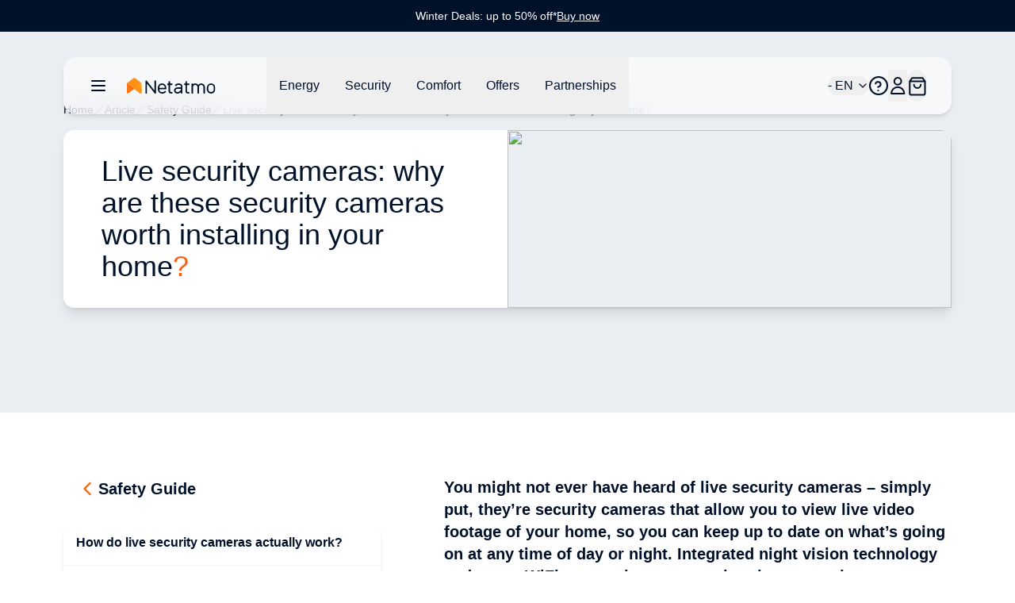

--- FILE ---
content_type: text/html;charset=utf-8
request_url: https://www.netatmo.com/en-eu/security-guide/live-surveillance-camera
body_size: 101791
content:
<!DOCTYPE html><html  lang="en-EU"><head><meta charset="utf-8"><meta name="viewport" content="width=device-width, initial-scale=1"><script nonce="DuwRDohI6ezZoPtYRojKj39r" type="importmap">{"imports":{"#entry":"/_nuxt/BYz5vMV9.js"}}</script><title>Live security cameras: why are these security cameras worth installing in your home?</title><link nonce="DuwRDohI6ezZoPtYRojKj39r" rel="stylesheet" href="https://nawebstaticprod.azureedge.net/public/fonts/latest/css/platform-icons.css"><style nonce="DuwRDohI6ezZoPtYRojKj39r">:root{--reka-navigation-menu-viewport-height:300px}</style><style nonce="DuwRDohI6ezZoPtYRojKj39r">[data-v-1d533b97] p{font-size:1rem;font-weight:300;line-height:1.5rem;margin-bottom:1.25rem}[data-v-1d533b97] h2{font-size:1.25rem;font-weight:600;line-height:1.75rem;margin-bottom:1.5rem}@media (min-width:1024px){[data-v-1d533b97] h2{font-size:1.5rem;line-height:2rem}}[data-v-1d533b97] h2:not(:first-child){margin-top:3rem}[data-v-1d533b97] strong{font-weight:600}[data-v-1d533b97] img{margin-bottom:2rem;margin-top:2rem}[data-v-1d533b97] a{font-size:1rem;font-weight:300;line-height:1.5rem;margin-bottom:1.25rem;--tw-text-opacity:1;color:hsl(var(--primary)/var(--tw-text-opacity,1))}</style><link nonce="DuwRDohI6ezZoPtYRojKj39r" rel="stylesheet" href="/_nuxt/entry.bAQeZM63.css" crossorigin><link nonce="DuwRDohI6ezZoPtYRojKj39r" rel="stylesheet" href="/_nuxt/index.DeLYIL_e.css" crossorigin><style nonce="DuwRDohI6ezZoPtYRojKj39r">:where(.i-flag\:eu-4x3){display:inline-block;width:1.34em;height:1em;background-repeat:no-repeat;background-size:100% 100%;background-image:url("data:image/svg+xml,%3Csvg xmlns='http://www.w3.org/2000/svg' viewBox='0 0 640 480' width='640' height='480'%3E%3Cdefs%3E%3Cg id='SVGbHYmecam'%3E%3Cg id='SVGIFZ6telI'%3E%3Cpath id='SVGrXl6lbBN' d='m0-1l-.3 1l.5.1z'/%3E%3Cuse href='%23SVGrXl6lbBN' transform='scale(-1 1)'/%3E%3C/g%3E%3Cg id='SVGcPAWMlAK'%3E%3Cuse href='%23SVGIFZ6telI' transform='rotate(72)'/%3E%3Cuse href='%23SVGIFZ6telI' transform='rotate(144)'/%3E%3C/g%3E%3Cuse href='%23SVGcPAWMlAK' transform='scale(-1 1)'/%3E%3C/g%3E%3C/defs%3E%3Cpath fill='%23039' d='M0 0h640v480H0z'/%3E%3Cg fill='%23fc0' transform='translate(320 242.3)scale(23.7037)'%3E%3Cuse width='100%25' height='100%25' y='-6' href='%23SVGbHYmecam'/%3E%3Cuse width='100%25' height='100%25' y='6' href='%23SVGbHYmecam'/%3E%3Cg id='SVGDo9IZUDi'%3E%3Cuse width='100%25' height='100%25' x='-6' href='%23SVGbHYmecam'/%3E%3Cuse width='100%25' height='100%25' href='%23SVGbHYmecam' transform='rotate(-144 -2.3 -2.1)'/%3E%3Cuse width='100%25' height='100%25' href='%23SVGbHYmecam' transform='rotate(144 -2.1 -2.3)'/%3E%3Cuse width='100%25' height='100%25' href='%23SVGbHYmecam' transform='rotate(72 -4.7 -2)'/%3E%3Cuse width='100%25' height='100%25' href='%23SVGbHYmecam' transform='rotate(72 -5 .5)'/%3E%3C/g%3E%3Cuse width='100%25' height='100%25' href='%23SVGDo9IZUDi' transform='scale(-1 1)'/%3E%3C/g%3E%3C/svg%3E")}</style><link nonce="DuwRDohI6ezZoPtYRojKj39r" href="https://tss.netatmo.com/6do9k5vaqxvqv8y.js?awl=NVR584GQ" rel="preload" crossorigin="anonymous" referrerpolicy="no-referrer" fetchpriority="low" as="script"><link nonce="DuwRDohI6ezZoPtYRojKj39r" href="https://static.netatmo.com/web/kl-ee.min.js" rel="preload" crossorigin="anonymous" referrerpolicy="no-referrer" fetchpriority="low" as="script"><link nonce="DuwRDohI6ezZoPtYRojKj39r" rel="modulepreload" as="script" crossorigin href="/_nuxt/BYz5vMV9.js"><link nonce="DuwRDohI6ezZoPtYRojKj39r" rel="modulepreload" as="script" crossorigin href="/_nuxt/BmMhFI22.js"><link nonce="DuwRDohI6ezZoPtYRojKj39r" rel="modulepreload" as="script" crossorigin href="/_nuxt/DiAKzEpk.js"><link nonce="DuwRDohI6ezZoPtYRojKj39r" rel="modulepreload" as="script" crossorigin href="/_nuxt/DGh9M09a.js"><link nonce="DuwRDohI6ezZoPtYRojKj39r" rel="modulepreload" as="script" crossorigin href="/_nuxt/ICpWIwTS.js"><link nonce="DuwRDohI6ezZoPtYRojKj39r" rel="modulepreload" as="script" crossorigin href="/_nuxt/Ix_eve5h.js"><link nonce="DuwRDohI6ezZoPtYRojKj39r" rel="modulepreload" as="script" crossorigin href="/_nuxt/C6FIh6_3.js"><link nonce="DuwRDohI6ezZoPtYRojKj39r" rel="modulepreload" as="script" crossorigin href="/_nuxt/DlmiIhRG.js"><link nonce="DuwRDohI6ezZoPtYRojKj39r" rel="modulepreload" as="script" crossorigin href="/_nuxt/BzQAlrGf.js"><link nonce="DuwRDohI6ezZoPtYRojKj39r" rel="modulepreload" as="script" crossorigin href="/_nuxt/B3bQBYku.js"><link nonce="DuwRDohI6ezZoPtYRojKj39r" rel="modulepreload" as="script" crossorigin href="/_nuxt/kRIii9yh.js"><link nonce="DuwRDohI6ezZoPtYRojKj39r" rel="modulepreload" as="script" crossorigin href="/_nuxt/DMWC0cZM.js"><link nonce="DuwRDohI6ezZoPtYRojKj39r" rel="modulepreload" as="script" crossorigin href="/_nuxt/b9cHW1aG.js"><link nonce="DuwRDohI6ezZoPtYRojKj39r" rel="modulepreload" as="script" crossorigin href="/_nuxt/BYOCVnck.js"><link nonce="DuwRDohI6ezZoPtYRojKj39r" rel="modulepreload" as="script" crossorigin href="/_nuxt/DaMzoFye.js"><link nonce="DuwRDohI6ezZoPtYRojKj39r" rel="modulepreload" as="script" crossorigin href="/_nuxt/C27p66mW.js"><link nonce="DuwRDohI6ezZoPtYRojKj39r" rel="modulepreload" as="script" crossorigin href="/_nuxt/udRl0Q-4.js"><link nonce="DuwRDohI6ezZoPtYRojKj39r" rel="modulepreload" as="script" crossorigin href="/_nuxt/yLOQuSAB.js"><link nonce="DuwRDohI6ezZoPtYRojKj39r" rel="modulepreload" as="script" crossorigin href="/_nuxt/BBbV2XeA.js"><link nonce="DuwRDohI6ezZoPtYRojKj39r" rel="modulepreload" as="script" crossorigin href="/_nuxt/BflGXgV3.js"><link nonce="DuwRDohI6ezZoPtYRojKj39r" rel="modulepreload" as="script" crossorigin href="/_nuxt/X4hRNSgj.js"><link nonce="DuwRDohI6ezZoPtYRojKj39r" rel="modulepreload" as="script" crossorigin href="/_nuxt/b65QSlvK.js"><link nonce="DuwRDohI6ezZoPtYRojKj39r" rel="modulepreload" as="script" crossorigin href="/_nuxt/DlAUqK2U.js"><link nonce="DuwRDohI6ezZoPtYRojKj39r" rel="preload" as="fetch" fetchpriority="low" crossorigin="anonymous" href="/_nuxt/builds/meta/b73ee346-3605-4226-90c9-a537b281a6ad.json"><link nonce="DuwRDohI6ezZoPtYRojKj39r" rel="prefetch" as="image" type="image/jpeg" href="/_nuxt/logo-netatmo_og_padded.omDV0Q7W.jpg"><link nonce="DuwRDohI6ezZoPtYRojKj39r" rel="prefetch" as="script" crossorigin href="/_nuxt/1CTpK9t-.js"><link nonce="DuwRDohI6ezZoPtYRojKj39r" rel="prefetch" as="script" crossorigin href="/_nuxt/C2TnW9Ue.js"><link nonce="DuwRDohI6ezZoPtYRojKj39r" rel="prefetch" as="script" crossorigin href="/_nuxt/NVGWoVzL.js"><link nonce="DuwRDohI6ezZoPtYRojKj39r" rel="prefetch" as="script" crossorigin href="/_nuxt/DVVpA_l-.js"><link nonce="DuwRDohI6ezZoPtYRojKj39r" rel="prefetch" as="script" crossorigin href="/_nuxt/Cd_ugKsK.js"><link nonce="DuwRDohI6ezZoPtYRojKj39r" rel="prefetch" as="script" crossorigin href="/_nuxt/Hj0S0KU0.js"><link nonce="DuwRDohI6ezZoPtYRojKj39r" rel="prefetch" as="script" crossorigin href="/_nuxt/p49nlzXg.js"><link nonce="DuwRDohI6ezZoPtYRojKj39r" rel="prefetch" as="script" crossorigin href="/_nuxt/CmNADmiD.js"><link nonce="DuwRDohI6ezZoPtYRojKj39r" rel="prefetch" as="script" crossorigin href="/_nuxt/lSS3NGMh.js"><link nonce="DuwRDohI6ezZoPtYRojKj39r" rel="prefetch" as="script" crossorigin href="/_nuxt/cP0gfzMy.js"><link nonce="DuwRDohI6ezZoPtYRojKj39r" rel="prefetch" as="script" crossorigin href="/_nuxt/CSt_pVnQ.js"><link nonce="DuwRDohI6ezZoPtYRojKj39r" rel="prefetch" as="script" crossorigin href="/_nuxt/1tr93gai.js"><link nonce="DuwRDohI6ezZoPtYRojKj39r" rel="prefetch" as="script" crossorigin href="/_nuxt/D2EUcQQG.js"><link nonce="DuwRDohI6ezZoPtYRojKj39r" rel="prefetch" as="script" crossorigin href="/_nuxt/tbDKHKGC.js"><link nonce="DuwRDohI6ezZoPtYRojKj39r" rel="prefetch" as="script" crossorigin href="/_nuxt/B-Vja5mV.js"><link nonce="DuwRDohI6ezZoPtYRojKj39r" rel="prefetch" as="script" crossorigin href="/_nuxt/G4h9OXwY.js"><link nonce="DuwRDohI6ezZoPtYRojKj39r" rel="prefetch" as="script" crossorigin href="/_nuxt/BCTmECCR.js"><meta property="og:type" content="website"><meta name="description" content="You might not ever have heard of live security cameras – simply put, they’re security cameras that allow you to view live video footage of your home, so you can keep up to date on what’s going on at any time of day or night. Integrated night vision technology and smart WiFi connections ensure that these security cameras provide a live stream of video footage, helping to keep your home secure."><meta property="og:title" content="Live security cameras: why are these security cameras worth installing in your home?"><meta property="og:description" content="You might not ever have heard of live security cameras – simply put, they’re security cameras that allow you to view live video footage of your home, so you can keep up to date on what’s going on at any time of day or night. Integrated night vision technology and smart WiFi connections ensure that these security cameras provide a live stream of video footage, helping to keep your home secure."><meta property="og:image" content="https://www.netatmo.com/img/053dc55f-7b3e-415c-b0f4-25021aaba924"><meta name="robots" content="index, follow"><link nonce="DuwRDohI6ezZoPtYRojKj39r" id="i18n-alt-de-DE" rel="alternate" href="https://www.netatmo.com/de-de/security-guide/live-surveillance-camera" hreflang="de-DE"><link nonce="DuwRDohI6ezZoPtYRojKj39r" id="i18n-alt-es-ES" rel="alternate" href="https://www.netatmo.com/es-es/security-guide/live-surveillance-camera" hreflang="es-ES"><link nonce="DuwRDohI6ezZoPtYRojKj39r" id="i18n-alt-fr-FR" rel="alternate" href="https://www.netatmo.com/fr-fr/security-guide/live-surveillance-camera" hreflang="fr-FR"><link nonce="DuwRDohI6ezZoPtYRojKj39r" id="i18n-alt-it-IT" rel="alternate" href="https://www.netatmo.com/it-it/security-guide/live-surveillance-camera" hreflang="it-IT"><link nonce="DuwRDohI6ezZoPtYRojKj39r" id="i18n-can" rel="canonical" href="https://www.netatmo.com/en-eu/security-guide/live-surveillance-camera"><meta id="i18n-og-url" property="og:url" content="https://www.netatmo.com/en-eu/security-guide/live-surveillance-camera"><meta id="i18n-og" property="og:locale" content="en_EU"><meta id="i18n-og-alt-cs-CZ" property="og:locale:alternate" content="cs_CZ"><meta id="i18n-og-alt-da-DK" property="og:locale:alternate" content="da_DK"><meta id="i18n-og-alt-de-AT" property="og:locale:alternate" content="de_AT"><meta id="i18n-og-alt-de-CH" property="og:locale:alternate" content="de_CH"><meta id="i18n-og-alt-de-DE" property="og:locale:alternate" content="de_DE"><meta id="i18n-og-alt-en-CA" property="og:locale:alternate" content="en_CA"><meta id="i18n-og-alt-en-GB" property="og:locale:alternate" content="en_GB"><meta id="i18n-og-alt-en-US" property="og:locale:alternate" content="en_US"><meta id="i18n-og-alt-es-ES" property="og:locale:alternate" content="es_ES"><meta id="i18n-og-alt-fr-BE" property="og:locale:alternate" content="fr_BE"><meta id="i18n-og-alt-fr-CA" property="og:locale:alternate" content="fr_CA"><meta id="i18n-og-alt-fr-CH" property="og:locale:alternate" content="fr_CH"><meta id="i18n-og-alt-fr-FR" property="og:locale:alternate" content="fr_FR"><meta id="i18n-og-alt-it-CH" property="og:locale:alternate" content="it_CH"><meta id="i18n-og-alt-it-IT" property="og:locale:alternate" content="it_IT"><meta id="i18n-og-alt-nl-BE" property="og:locale:alternate" content="nl_BE"><meta id="i18n-og-alt-nl-NL" property="og:locale:alternate" content="nl_NL"><meta id="i18n-og-alt-no-NO" property="og:locale:alternate" content="no_NO"><meta id="i18n-og-alt-pl-PL" property="og:locale:alternate" content="pl_PL"><meta id="i18n-og-alt-pt-PT" property="og:locale:alternate" content="pt_PT"><meta id="i18n-og-alt-sv-SE" property="og:locale:alternate" content="sv_SE"><script nonce="DuwRDohI6ezZoPtYRojKj39r" type="module" src="/_nuxt/BYz5vMV9.js" crossorigin></script><meta name="twitter:card" content="summary_large_image"><meta property="og:site_name" content="Netatmo"></head><body><!--teleport start anchor--><!--teleport anchor--><!--teleport start anchor--><!--teleport anchor--><!--teleport start anchor--><!--teleport anchor--><!--teleport start anchor--><!--teleport anchor--><!--teleport start anchor--><!--teleport anchor--><!--teleport start anchor--><!--teleport anchor--><div id="__nuxt"><!--[--><div class="nuxt-loading-indicator" style="position:fixed;top:0;right:0;left:0;pointer-events:none;width:auto;height:3px;opacity:0;background:repeating-linear-gradient(to right,#F8DDCE 0%,#F96210 50%,#C21700 100%);background-size:0% auto;transform:scaleX(0%);transform-origin:left;transition:transform 0.1s, height 0.4s, opacity 0.4s;z-index:999999;"></div><div><div class="relative mb-above-main-menu-mobile md:mb-above-main-menu-laptop" role="region" aria-roledescription="carousel" tabindex="0"><!--[--><!----><div class="overflow-hidden"><div class="flex"><!--[--><!--[--><div role="group" aria-roledescription="slide" class="min-w-0 shrink-0 grow-0 basis-full" style="background-color:#00112A;"><!--[--><a href="/en-eu/offers-winterdeals" class="min-h-10 h-max text-center flex flex-col px-2 md:px-0 md:flex-row items-center justify-center gap-x-2 sm:gap-x-4 md:gap-8"><p class="break-words [word-break:break-word] whitespace-normal text-sm text-dark-blue" style="color:#FFFFFF;"><!--[--><!--]--><!--[--><!--[-->Winter Deals: up to 50% off*<!--]--><!--]--><!--[--><!--]--></p><div class="flex justify-center flex-row gap-x-1"><p class="break-words [word-break:break-word] whitespace-normal text-sm text-dark-blue underline" style="color:#FFFFFF;"><!--[--><!--]--><!--[--><!--[-->Buy now<!--]--><!--]--><!--[--><!--]--></p><!----></div></a><!--]--></div><!--]--><!--]--></div></div><!----><!--]--></div><div class="sticky z-20 grid w-full transition-all grid-cols-16 top-above-main-menu-mobile md:top-above-main-menu-laptop group max-w-8xl mx-auto right-0 left-0"><div class="bg-white/60 backdrop-blur-lg shadow-md col-start-2 transition-all duration-500 rounded-lg col-span-14 h-main-menu-mobile md:h-main-menu-laptop group-hover:bg-white flex justify-between px-4 md:px-8 relative" role="menu" aria-label="Main navigation menu" tabindex="-1"><nav class="z-10 flex flex-1 items-center justify-between h-full w-auto position-[unset]" content-class="-left-4 md:-left-8" aria-label="Main" data-orientation="horizontal" dir="ltr" data-reka-navigation-menu><!--[--><!--[--><div class="flex items-center"><button type="button" aria-pressed="false" data-state="off" class="inline-flex items-center justify-center text-sm font-medium ring-offset-background transition-colors hover:text-muted-foreground focus-visible:outline-none focus-visible:ring-2 focus-visible:ring-ring focus-visible:ring-offset-2 disabled:pointer-events-none disabled:opacity-50 data-[state=on]:text-dark-blue border-none hover:bg-gray-light rounded-full h-auto p-2 -ml-2 mr-2 bg-transparent sm:mr-4" aria-label="Open/close the main navigation menu"><!--[--><!--[--><svg xmlns="http://www.w3.org/2000/svg" fill="none" viewBox="0 0 24 24" class="w-6 transition-colors text-dark-blue"><path stroke="currentColor" stroke-linecap="round" stroke-linejoin="round" stroke-width="2" d="M20 6H4M20 12H4M20 18H4"></path></svg><!--]--><!--]--><!--v-if--></button><!--[--><!----><a href="/en-eu" class="inline-flex items-center justify-center whitespace-nowrap rounded-full text-sm font-medium ring-offset-background transition-colors focus-visible:outline-none focus-visible:ring-2 focus-visible:ring-ring focus-visible:ring-offset-2 disabled:pointer-events-none disabled:opacity-50 h-fit px-0" aria-label="Aller à la page d&#39;accueil"><!--[--><div><svg xmlns="http://www.w3.org/2000/svg" fill="none" viewBox="0 0 101 18" class="h-5 hidden xs:block mr-10 xl:mr-16 transition-colors text-red-600" alt="Netatmo Logo dark variant"><g clip-path="url(#i1764153453__a)"><path fill="#00112A" d="M95.727 6.407a4.795 4.795 0 0 0-4.793 4.793v1.958a4.795 4.795 0 0 0 4.793 4.793 4.795 4.795 0 0 0 4.793-4.793V11.2a4.795 4.795 0 0 0-4.793-4.793Zm3.087 6.75a3.088 3.088 0 0 1-6.175 0V11.2a3.088 3.088 0 1 1 6.175 0v1.958Zm-58.947-6.75c-2.611.077-4.653 2.28-4.653 4.891v1.86a4.795 4.795 0 0 0 4.793 4.793h.631c1.292 0 2.527-.52 3.432-1.446l.358-.365a.345.345 0 0 0-.007-.49l-.73-.703a.345.345 0 0 0-.491.007l-.358.365a3.044 3.044 0 0 1-2.21.934H40a3.088 3.088 0 0 1-3.088-3.088v-.042h7.537c.19 0 .344-.155.344-.344v-1.572a4.791 4.791 0 0 0-4.926-4.8Zm3.228 5.004h-6.176V11.2a3.088 3.088 0 0 1 6.176 0v.21ZM32.758 3.172h-1.025a.344.344 0 0 0-.344.344v11.017l-8.947-11.27a.261.261 0 0 0-.197-.091h-.8a.344.344 0 0 0-.343.344v14.07c0 .19.154.344.343.344h1.025c.19 0 .344-.155.344-.344V6.512l8.94 11.326a.26.26 0 0 0 .197.092h.8c.19 0 .343-.155.343-.344V3.516a.334.334 0 0 0-.336-.344Zm37.944 3.34h-2.365V4.295a.344.344 0 0 0-.344-.344h-1.018a.344.344 0 0 0-.343.344v2.217h-1.116a.344.344 0 0 0-.344.344v1.017c0 .19.154.344.344.344h1.115v6.751a2.929 2.929 0 0 0 2.927 2.927h1.144c.19 0 .344-.155.344-.344v-1.018a.344.344 0 0 0-.344-.344h-1.144a1.222 1.222 0 0 1-1.221-1.22V8.216h2.365c.19 0 .344-.154.344-.344V6.856a.344.344 0 0 0-.344-.344Zm-19.271 0h-2.365V4.295a.344.344 0 0 0-.344-.344h-1.017a.344.344 0 0 0-.344.344v2.217h-1.116a.344.344 0 0 0-.344.344v1.017c0 .19.155.344.344.344h1.116v6.751a2.929 2.929 0 0 0 2.926 2.927h1.144c.19 0 .344-.155.344-.344v-1.018a.344.344 0 0 0-.344-.344h-1.144a1.222 1.222 0 0 1-1.22-1.22V8.216h2.364c.19 0 .344-.154.344-.344V6.856a.344.344 0 0 0-.344-.344Zm33.214-.105c-1.403-.028-2.652.66-3.445 1.72a4.249 4.249 0 0 0-3.41-1.72 4.24 4.24 0 0 0-2.534.842v-.393a.344.344 0 0 0-.344-.344h-1.017a.344.344 0 0 0-.344.344v10.688c0 .19.154.344.344.344h1.017c.19 0 .344-.155.344-.344v-6.898a2.537 2.537 0 0 1 2.632-2.534c1.375.05 2.442 1.221 2.442 2.597v6.835c0 .19.154.344.344.344h1.017c.19 0 .344-.155.344-.344v-6.898a2.537 2.537 0 0 1 2.632-2.534c1.375.05 2.442 1.221 2.442 2.597v6.835c0 .19.154.344.344.344h1.017c.19 0 .344-.155.344-.344v-6.898a4.257 4.257 0 0 0-4.168-4.239Zm-25.628 0h-.463c-1.291 0-2.526.52-3.431 1.446l-.358.365a.345.345 0 0 0 .007.49l.73.71a.345.345 0 0 0 .49-.008l.359-.364a3.045 3.045 0 0 1 2.21-.934h.463c1.51 0 2.478.765 2.478 1.944v.828h-3.986c-1.93 0-3.888 1.193-3.888 3.474 0 2.47 2.014 3.593 3.888 3.593 1.593 0 2.982-.702 3.986-1.607v1.2c0 .19.154.344.343.344h1.018c.19 0 .344-.155.344-.344v-7.495c-.007-1.747-1.312-3.642-4.19-3.642Zm-1.508 9.839c-2.028 0-2.183-1.446-2.183-1.888 0-.66.463-1.769 2.183-1.769h3.986v.814c-.021.569-1.6 2.843-3.986 2.843Z"></path><path fill="#FFA618" d="M16.681 6.646c0-.035 0-.07-.007-.106a.353.353 0 0 0-.014-.084v-.014a.66.66 0 0 0-.07-.196l-8.225 6.301.59.457 6.154 4.715a.973.973 0 0 0 1.565-.772l.007-10.301Z"></path><path fill="url(#i1764153453__b)" d="M.14 6.239c-.028.063-.05.133-.07.196v.021a.352.352 0 0 0-.014.084c-.007.035-.007.07-.007.106v10.301a.973.973 0 0 0 1.565.772l4.512-3.466 2.232-1.72L.14 6.24Z"></path><path fill="url(#i1764153453__c)" d="M.14 6.239c-.028.063-.05.133-.07.196v.021a.352.352 0 0 0-.014.084c-.007.035-.007.07-.007.106v10.301a.973.973 0 0 0 1.565.772l3.944-3.031 2.8-2.155L.14 6.24Z" opacity=".5"></path><path fill="url(#i1764153453__d)" d="M16.681 6.639c0-.035 0-.07-.007-.099a.353.353 0 0 0-.014-.084v-.014a.66.66 0 0 0-.07-.196l-8.225 6.301.59.457 6.154 4.715a.973.973 0 0 0 1.565-.772V6.646c.007 0 .007 0 .007-.007Z"></path><path fill="#FF8F15" d="M16.589 6.238a1.131 1.131 0 0 0-.12-.196v-.007a.7.7 0 0 0-.07-.077c-.007-.007-.007-.007-.007-.014a.487.487 0 0 0-.09-.077L8.953.252a.98.98 0 0 0-1.186 0L7.74.274l-7.313 5.6a.842.842 0 0 0-.084.077l-.014.014a.768.768 0 0 0-.07.077s0 .007-.007.007c-.042.056-.077.12-.112.19l8.224 6.301 8.225-6.302Z"></path></g><defs><linearGradient id="i1764153453__b" x1="-2.092" x2="4.733" y1="15.733" y2="8.908" gradientUnits="userSpaceOnUse"><stop stop-color="#FF7911"></stop><stop offset=".565" stop-color="#FE7711"></stop><stop offset=".769" stop-color="#FB700F"></stop><stop offset=".913" stop-color="#F5650C"></stop><stop offset="1" stop-color="#F05909"></stop></linearGradient><linearGradient id="i1764153453__c" x1="-2.452" x2="4.553" y1="15.015" y2="9.136" gradientUnits="userSpaceOnUse"><stop offset=".5" stop-color="#FF8D15" stop-opacity="0"></stop><stop offset=".67" stop-color="#FE8A14" stop-opacity=".34"></stop><stop offset=".772" stop-color="#FA8212" stop-opacity=".543"></stop><stop offset=".855" stop-color="#F3740F" stop-opacity=".711"></stop><stop offset=".929" stop-color="#EA600A" stop-opacity=".858"></stop><stop offset=".996" stop-color="#DE4603" stop-opacity=".992"></stop><stop offset="1" stop-color="#DD4403"></stop></linearGradient><linearGradient id="i1764153453__d" x1="12.476" x2="18.522" y1="14.895" y2="10.443" gradientUnits="userSpaceOnUse"><stop offset=".436" stop-color="#FF8F15"></stop><stop offset=".741" stop-color="#FF9916" stop-opacity=".46"></stop><stop offset="1" stop-color="#FFA618" stop-opacity="0"></stop></linearGradient><clipPath id="i1764153453__a"><path fill="#fff" d="M0 0h100.554v18H0z"></path></clipPath></defs></svg></div><img src="/icon.png" alt="Netatmo Logo" class="size-6 xs:hidden"><!--]--></a><!--]--><div style="position:relative;"><ul class="group flex-1 list-none items-center justify-center gap-x-1 h-main-menu-mobile md:h-main-menu-laptop hidden md:flex" data-orientation="horizontal"><!--[--><!--[--><!--[--><li data-menu-item class="h-full"><!--[--><!--[--><!--[--><button data-reka-collection-item id data-state="closed" data-navigation-menu-trigger aria-expanded="false" aria-controls class="group text-base font-sans text-dark-blue hidden lg:inline-flex w-max items-center justify-center py-2 font-medium transition-colors hover:bg-transparent hover:border-b-primary hover:text-dark-blue focus:bg-transparent focus:text-dark-blue disabled:pointer-events-none disabled:opacity-50 data-[active]:bg-transparent data-[state=open]:bg-transparent group h-full px-3 xl:px-4"><!--[--><!--[--><p class="break-words [word-break:break-word] whitespace-normal text-base text-dark-blue transition-colors"><!--[--><!--]--><!--[--><!--[-->Energy<!--]--><!--]--><!--[--><!--]--></p><!--]--><!--]--></button><!--v-if--><!--]--><!--teleport start--><!----><!--teleport end--><!--]--><!--]--></li><li data-menu-item class="h-full"><!--[--><!--[--><!--[--><button data-reka-collection-item id data-state="closed" data-navigation-menu-trigger aria-expanded="false" aria-controls class="group text-base font-sans text-dark-blue hidden lg:inline-flex w-max items-center justify-center py-2 font-medium transition-colors hover:bg-transparent hover:border-b-primary hover:text-dark-blue focus:bg-transparent focus:text-dark-blue disabled:pointer-events-none disabled:opacity-50 data-[active]:bg-transparent data-[state=open]:bg-transparent group h-full px-3 xl:px-4"><!--[--><!--[--><p class="break-words [word-break:break-word] whitespace-normal text-base text-dark-blue transition-colors"><!--[--><!--]--><!--[--><!--[-->Security<!--]--><!--]--><!--[--><!--]--></p><!--]--><!--]--></button><!--v-if--><!--]--><!--teleport start--><!----><!--teleport end--><!--]--><!--]--></li><li data-menu-item class="h-full"><!--[--><!--[--><!--[--><button data-reka-collection-item id data-state="closed" data-navigation-menu-trigger aria-expanded="false" aria-controls class="group text-base font-sans text-dark-blue hidden lg:inline-flex w-max items-center justify-center py-2 font-medium transition-colors hover:bg-transparent hover:border-b-primary hover:text-dark-blue focus:bg-transparent focus:text-dark-blue disabled:pointer-events-none disabled:opacity-50 data-[active]:bg-transparent data-[state=open]:bg-transparent group h-full px-3 xl:px-4"><!--[--><!--[--><p class="break-words [word-break:break-word] whitespace-normal text-base text-dark-blue transition-colors"><!--[--><!--]--><!--[--><!--[-->Comfort<!--]--><!--]--><!--[--><!--]--></p><!--]--><!--]--></button><!--v-if--><!--]--><!--teleport start--><!----><!--teleport end--><!--]--><!--]--></li><li data-menu-item class="h-full"><!--[--><!--[--><!--[--><button data-reka-collection-item id data-state="closed" data-navigation-menu-trigger aria-expanded="false" aria-controls class="group text-base font-sans text-dark-blue hidden lg:inline-flex w-max items-center justify-center py-2 font-medium transition-colors hover:bg-transparent hover:border-b-primary hover:text-dark-blue focus:bg-transparent focus:text-dark-blue disabled:pointer-events-none disabled:opacity-50 data-[active]:bg-transparent data-[state=open]:bg-transparent group h-full px-3 xl:px-4"><!--[--><!--[--><p class="break-words [word-break:break-word] whitespace-normal text-base text-dark-blue transition-colors"><!--[--><!--]--><!--[--><!--[-->Offers<!--]--><!--]--><!--[--><!--]--></p><!--]--><!--]--></button><!--v-if--><!--]--><!--teleport start--><!----><!--teleport end--><!--]--><!--]--></li><li data-menu-item class="h-full"><!--[--><!--[--><!--[--><button data-reka-collection-item id data-state="closed" data-navigation-menu-trigger aria-expanded="false" aria-controls class="group text-base font-sans text-dark-blue hidden lg:inline-flex w-max items-center justify-center py-2 font-medium transition-colors hover:bg-transparent hover:border-b-primary hover:text-dark-blue focus:bg-transparent focus:text-dark-blue disabled:pointer-events-none disabled:opacity-50 data-[active]:bg-transparent data-[state=open]:bg-transparent group h-full px-3 xl:px-4"><!--[--><!--[--><p class="break-words [word-break:break-word] whitespace-normal text-base text-dark-blue transition-colors"><!--[--><!--]--><!--[--><!--[-->Partnerships<!--]--><!--]--><!--[--><!--]--></p><!--]--><!--]--></button><!--v-if--><!--]--><!--teleport start--><!----><!--teleport end--><!--]--><!--]--></li><!--]--><!--v-if--><!--]--><!--]--></ul></div></div><!--]--><div class="absolute right-0 top-full flex justify-end"><!----></div><!--]--></nav><nav class="z-10 flex items-center justify-between h-full flex-none" content-class="min-h-72 max-h-96 h-80 right-[232px] md:right-44 lg:right-[168px] left-auto overflow-scroll bg-transparent shadow-none overflow-visible" role="menu" aria-label="Main" data-orientation="horizontal" dir="ltr" data-reka-navigation-menu><!--[--><!--[--><div style="position:relative;"><ul class="group flex-1 list-none justify-center flex items-center gap-2 md:gap-4 lg:gap-5 h-main-menu-mobile md:h-main-menu-laptop right-5" data-orientation="horizontal"><!--[--><!--[--><button class="inline-flex items-center justify-center whitespace-nowrap rounded-full text-sm font-medium ring-offset-background transition-colors focus-visible:outline-none focus-visible:ring-2 focus-visible:ring-ring focus-visible:ring-offset-2 disabled:pointer-events-none disabled:opacity-50 h-fit px-0 relative md:flex" role="button" aria-label="Open/close the language selector"><!----><!--[--><span class="break-words [word-break:break-word] whitespace-normal flex items-center gap-x-2 text-base text-dark-blue"><!--[--><span class="iconify i-flag:eu-4x3" aria-hidden="true" style="font-size:lg;"></span><!--]--><!--[--><!--[--> - EN<!--]--><!--]--><!--[--><!--]--></span><svg xmlns="http://www.w3.org/2000/svg" width="24" height="24" viewBox="0 0 24 24" fill="none" stroke="currentColor" stroke-width="2" stroke-linecap="round" stroke-linejoin="round" class="lucide w-4 h-4 ml-1 text-dark-blue lucide-chevron-down-icon lucide-chevron-down w-4 h-4 ml-1 text-dark-blue"><path d="m6 9 6 6 6-6"></path></svg><!--]--></button><li data-menu-item><!--[--><!--[--><a role="link" target="_blank" aria-label="Accéder au Centre d&#39;Aide dans un nouvel onglet" href="https://helpcenter.netatmo.com" data-reka-collection-item><!--[--><!--[--><svg xmlns="http://www.w3.org/2000/svg" fill="none" viewBox="0 0 23.438 23.438" class="w-6 text-dark-blue"><path stroke="#00112a" stroke-linecap="round" stroke-linejoin="round" stroke-width="2" d="M11.719 22.438c5.92 0 10.719-4.8 10.719-10.72C22.438 5.8 17.638 1 11.718 1 5.8 1 1 5.799 1 11.719c0 5.92 4.799 10.719 10.719 10.719z"></path><path stroke="#00112a" stroke-linecap="round" stroke-linejoin="round" stroke-width="2" d="M8 9.148a3.216 3.216 0 0 1 6.249 1.072c0 2.144-3.216 3.216-3.216 3.216m.086 4.287h.01"></path></svg><!--]--><!--]--></a><!--]--><!--]--></li><li data-menu-item><!--[--><!--[--><!--[--><button data-reka-collection-item id data-state="closed" data-navigation-menu-trigger aria-expanded="false" aria-controls class="group text-base font-sans text-dark-blue lg:inline-flex w-max items-center justify-center py-2 font-medium transition-colors hover:bg-transparent hover:border-b-primary hover:text-dark-blue focus:bg-transparent focus:text-dark-blue disabled:pointer-events-none disabled:opacity-50 data-[active]:bg-transparent data-[state=open]:bg-transparent group px-0 flex" role="button" aria-label="Open/close the user menu"><!--[--><!--[--><svg xmlns="http://www.w3.org/2000/svg" fill="none" viewBox="0 0 24 24" class="w-6 text-dark-blue"><path stroke="currentColor" stroke-width="2" d="M20.334 21.925a.076.076 0 0 1-.076.075H4.078A.078.078 0 0 1 4 21.924c.001-4.48 3.652-8.119 8.166-8.119 4.516 0 8.167 3.64 8.168 8.12Zm-8.168-11.193c-2.43 0-4.39-1.96-4.39-4.366C7.775 3.959 9.735 2 12.165 2c2.431 0 4.392 1.96 4.392 4.366 0 2.406-1.96 4.366-4.392 4.366Z"></path></svg><!--]--><!--]--></button><!--v-if--><!--]--><!--teleport start--><!----><!--teleport end--><!--v-if--><!--]--><!--]--></li><button class="inline-flex items-center justify-center whitespace-nowrap rounded-full text-sm font-medium ring-offset-background transition-colors focus-visible:outline-none focus-visible:ring-2 focus-visible:ring-ring focus-visible:ring-offset-2 disabled:pointer-events-none disabled:opacity-50 h-10 relative w-6" role="button" aria-label="Open/close the cart"><!----><!--[--><svg xmlns="http://www.w3.org/2000/svg" fill="none" viewBox="0 0 24 25" class="w-6 transition-colors text-dark-blue"><path stroke="currentColor" stroke-linecap="round" stroke-linejoin="round" stroke-width="2" d="M3.215 6.431 6.43 2.144h12.863l3.216 4.287m-19.294 0v15.007a2.144 2.144 0 0 0 2.144 2.143h15.006a2.144 2.144 0 0 0 2.144-2.143V6.43m-19.294 0h19.294m-5.36 4.288a4.288 4.288 0 0 1-8.575 0"></path></svg><!----><!--]--></button><!--]--><!--]--></ul></div><!--]--><div class="absolute right-0 top-full flex justify-end"><!----></div><!--]--></nav></div></div><!--[--><!--[--><!--[--><!--v-if--><!--]--><!--]--><!--]--><!----><div class="-mt-[calc(var(--h-main-menu-mobile)+var(--top-main-menu-mobile))] md:-mt-[calc(var(--h-main-menu-laptop)+var(--top-main-menu-laptop))]"><!--[--><div class="min-h-[50vh]"><!--[--><div class="relative overflow-hidden [&amp;&gt;*]:overflow-visible [&amp;&gt;div]:col-start-1 [&amp;&gt;div]:-col-end-1 grid grid-cols-16 grid-rows-1 col-start-1 col-end-[-1] [&amp;&gt;div]:h-full min-h-[30rem] h-screen bg-gray-light max-h-[50vh] [&amp;_img]:aspect-[4/3] lg:scroll-mt-20" role="region" aria-roledescription="carousel" tabindex="0" style=""><!--[--><!----><div class="overflow-hidden"><div class="flex h-full col-start-1 row-start-1 -row-end-1 -col-end-1"><!--[--><!--[--><div role="group" aria-roledescription="slide" class="min-w-0 shrink-0 grow-0 basis-full relative overflow-hidden"><!--[--><!--[--><div class="h-full"><div class="h-full"><div style="background-color:#FFFFFF;" class="absolute inset-0 bg-opacity-50"></div><div class="absolute mx-auto inset-0 grid grid-cols-16 max-w-8xl" style="background-color:;"><div class="inset-0 flex flex-col justify-center left-20 md:left-40 col-start-2 -col-end-2 md:-col-end-2 pt-main-menu-mobile md:pt-main-menu-laptop pb-0 text-dark-blue"><!--[--><!--[--><nav aria-label="breadcrumb" class="z-10 mt-0 md:mt-4 col-start-2 -col-end-2 row-start-1 my-4"><!--[--><ol class="flex flex-wrap items-center gap-1 break-words text-sm sm:gap-2 text-blue-gray"><!--[--><li class="inline-flex items-center gap-1.5"><!--[--><a href="/en-eu" class="transition-colors hover:text-primary"><p class="break-words [word-break:break-word] whitespace-normal text-sm text-dark-blue text-blue-gray"><!--[--><!--]--><!--[--><!--[-->Home<!--]--><!--]--><!--[--><!--]--></p></a><!--]--></li><li role="presentation" aria-hidden="true" class="[&amp;&gt;svg]:size-3.5 hidden md:inline lg:hidden"><!--[--><svg xmlns="http://www.w3.org/2000/svg" width="24" height="24" viewBox="0 0 24 24" fill="none" stroke="currentColor" stroke-width="2" stroke-linecap="round" stroke-linejoin="round" class="lucide lucide-slash-icon lucide-slash"><path d="M22 2 2 22"></path></svg><!--]--></li><li class="items-center gap-1.5 hidden md:inline lg:hidden"><!--[--><!--[--><!--[--><!--[--><!--[--><button class="flex items-center gap-1" aria-label="Toggle menu" id="reka-dropdown-menu-trigger-v-0-9" type="button" aria-haspopup="menu" aria-expanded="false" data-state="closed"><!--[--><!--[--><span role="presentation" aria-hidden="true" class="flex items-center justify-center h-4 w-4"><!--[--><svg xmlns="http://www.w3.org/2000/svg" width="24" height="24" viewBox="0 0 24 24" fill="none" stroke="currentColor" stroke-width="2" stroke-linecap="round" stroke-linejoin="round" class="lucide h-4 w-4 lucide-ellipsis-icon lucide-ellipsis h-4 w-4"><circle cx="12" cy="12" r="1"></circle><circle cx="19" cy="12" r="1"></circle><circle cx="5" cy="12" r="1"></circle></svg><!--]--><span class="sr-only">More</span></span><!--]--><!--]--></button><!--v-if--><!--]--><!--]--><!--]--><!--]--><!--]--></li><!--[--><!--[--><li role="presentation" aria-hidden="true" class="[&amp;&gt;svg]:size-3.5 md:hidden lg:inline"><!--[--><svg xmlns="http://www.w3.org/2000/svg" width="24" height="24" viewBox="0 0 24 24" fill="none" stroke="currentColor" stroke-width="2" stroke-linecap="round" stroke-linejoin="round" class="lucide lucide-slash-icon lucide-slash"><path d="M22 2 2 22"></path></svg><!--]--></li><li class="inline-flex items-center gap-1.5 md:hidden lg:inline"><!--[--><a href="/en-eu/articles" class="transition-colors hover:text-primary"><p class="break-words [word-break:break-word] whitespace-normal text-sm text-dark-blue text-blue-gray"><!--[--><!--]--><!--[--><!--[-->Article<!--]--><!--]--><!--[--><!--]--></p></a><!--]--></li><!--]--><!--[--><li role="presentation" aria-hidden="true" class="[&amp;&gt;svg]:size-3.5 md:hidden lg:inline"><!--[--><svg xmlns="http://www.w3.org/2000/svg" width="24" height="24" viewBox="0 0 24 24" fill="none" stroke="currentColor" stroke-width="2" stroke-linecap="round" stroke-linejoin="round" class="lucide lucide-slash-icon lucide-slash"><path d="M22 2 2 22"></path></svg><!--]--></li><li class="inline-flex items-center gap-1.5 md:hidden lg:inline"><!--[--><a href="/en-eu/security-guide" class="transition-colors hover:text-primary"><p class="break-words [word-break:break-word] whitespace-normal text-sm text-dark-blue text-blue-gray"><!--[--><!--]--><!--[--><!--[-->Safety Guide<!--]--><!--]--><!--[--><!--]--></p></a><!--]--></li><!--]--><!--]--><li role="presentation" aria-hidden="true" class="[&amp;&gt;svg]:size-3.5 hidden md:inline"><!--[--><svg xmlns="http://www.w3.org/2000/svg" width="24" height="24" viewBox="0 0 24 24" fill="none" stroke="currentColor" stroke-width="2" stroke-linecap="round" stroke-linejoin="round" class="lucide lucide-slash-icon lucide-slash"><path d="M22 2 2 22"></path></svg><!--]--></li><li class="items-center gap-1.5 hidden md:inline"><!--[--><span role="link" aria-disabled="true" aria-current="page" class="font-normal break-words [word-break:break-word] whitespace-normal text-sm text-blue-gray"><!--[--><!--[--><!--]--><!--[--><!--[-->Live security cameras: why are these security cameras worth installing in your home?<!--]--><!--]--><!--[--><!--]--><!--]--></span><!--]--></li><!--]--></ol><!--]--></nav><!--]--><!--]--><div class="w-full max-h-[100%] md:max-h-[70%] rounded-md rounded-br-none shadow-lg grid grid-rows-[minmax(auto,200px)_auto] md:grid-cols-2 md:grid-rows-1 overflow-hidden"><div class="row-start-2 md:row-start-1 md:col-start-1 w-full px-4 py-4 md:px-12 md:py-8 flex flex-col justify-center bg-white"><div class="py-10 gap-4 w-full text-left md:text-left !py-0"><!----><h1 class="break-words [word-break:break-word] whitespace-normal text-3xl lg:text-4xl font-ibm font-medium text-dark-blue mb-4 last:mb-0 whitespace-break-spaces" style="color:#00112A;"><!--[--><!--]--><!--[--><!--[--><span>Live security cameras: why are these security cameras worth installing in your home</span><span class="text-primary">?</span><!--]--><!--]--><!--[--><!--]--></h1><!----><!----><!----></div><!--[--><!--]--></div><img onerror="this.setAttribute(&#39;data-error&#39;, 1)" height="400" loading="eager" data-nuxt-img sizes="630px" srcset="/img/053dc55f-7b3e-415c-b0f4-25021aaba924?withoutEnlargement=true&amp;format=avif&amp;width=630&amp;height=400&amp;fit=cover 630w, /img/053dc55f-7b3e-415c-b0f4-25021aaba924?withoutEnlargement=true&amp;format=avif&amp;width=1260&amp;height=800&amp;fit=cover 1260w" class="row-start-1 md:col-start-2 object-cover w-full h-full" src="/img/053dc55f-7b3e-415c-b0f4-25021aaba924?withoutEnlargement=true&amp;format=avif&amp;width=1260&amp;height=800&amp;fit=cover"></div></div></div></div></div><!--]--><!--]--></div><!--]--><!--]--></div></div><!----><!----><!--]--></div><div class="grid grid-cols-16 py-10 lg:py-20 max-w-8xl mx-auto"><aside class="col-start-2 col-end-[-2] pt-10 lg:col-end-7 lg:pt-0 2xl:col-start-2 3xl:col-start-2 3xl:col-end-6"><div class="sticky top-under-main-menu-mobile md:top-under-main-menu-laptop transition-[top] duration-500 ease-in-out"><!--[--><!----><a href="/en-eu/security-guide" class="inline-flex items-center justify-center whitespace-nowrap rounded-full text-sm font-medium ring-offset-background transition-colors focus-visible:outline-none focus-visible:ring-2 focus-visible:ring-ring focus-visible:ring-offset-2 disabled:pointer-events-none disabled:opacity-50 text-dark-blue underline-offset-4 hover:underline h-10 px-4 py-2 pt-0"><!--[--><svg xmlns="http://www.w3.org/2000/svg" width="24" height="24" viewBox="0 0 24 24" fill="none" stroke="currentColor" stroke-width="2" stroke-linecap="round" stroke-linejoin="round" class="lucide h-7 w-7 text-primary lucide-chevron-left-icon lucide-chevron-left h-7 w-7 text-primary"><path d="m15 18-6-6 6-6"></path></svg><span class="break-words [word-break:break-word] whitespace-normal text-base lg:text-xl font-semibold text-dark-blue"><!--[--><!--]--><!--[--><!--[-->Safety Guide<!--]--><!--]--><!--[--><!--]--></span><!--]--></a><!--]--><menu class="rounded-xl grid bg-white shadow-md font-semibold text-white-foreground my-4 overflow-hidden"><!--[--><li class="border-b border-secondary"><a aria-current="page" href="/en-eu/security-guide/live-surveillance-camera#how-do-live-security-cameras-actually-work-" class="router-link-active router-link-exact-active p-4 block cursor-pointer hover:bg-secondary"><span>How do live security cameras actually work?</span></a></li><li class="border-b border-secondary"><a aria-current="page" href="/en-eu/security-guide/live-surveillance-camera#how-should-you-choose-the-best-live-security-cameras-for-your-home-" class="router-link-active router-link-exact-active p-4 block cursor-pointer hover:bg-secondary"><span>How should you choose the best live security cameras for your home?</span></a></li><li class=""><a aria-current="page" href="/en-eu/security-guide/live-surveillance-camera#wheres-best-to-use-live-security-cameras-" class="router-link-active router-link-exact-active p-4 block cursor-pointer hover:bg-secondary"><span>Where’s best to use live security cameras?</span></a></li><!--]--></menu><!----></div></aside><div class="col-start-2 col-end-[-2] pt-10 lg:pt-0 lg:col-start-8 2xl:-col-end-2 3xl:col-start-7 3xl:-col-end-2"><article><div class="break-words [word-break:break-word] whitespace-normal text-base lg:text-xl font-semibold text-dark-blue pb-20"><!--[--><!--]--><!----><!--[--><div>You might not ever have heard of live security cameras – simply put, they’re security cameras that allow you to view live video footage of your home, so you can keep up to date on what’s going on at any time of day or night. Integrated night vision technology and smart WiFi connections ensure that these security cameras provide a live stream of video footage, helping to keep your home secure.</div><!--]--></div><div class="max-w-none" data-v-1d533b97><h2 id="how-do-live-security-cameras-actually-work-">How do live security cameras actually work?</h2><p>Live security cameras are a very smart home security option – smart in multiple senses of the word!</p> <p>Your live <a href="https://www.netatmo.com/en-gb/security-guide/home-alarm-with-camera">home security cameras</a> will need an Internet connection in order to correctly function. Link them up to your home Internet via a wired or wireless connection and you’ll be able to access live video footage from whichever home security cam you like, from wherever you are. </p> <p>In some cases, you’ll also be able to link your live home security cameras up to connected apps on your selected smart devices. This smart technology is the best way for you to watch live security video footage from your home, even while you’re at the office, or away on holiday.</p> <p>So, live home security cameras – with added smart technology features – can really increase your peace of mind while you’re away from home.  </p> <p>The latest generations of live home security cameras feature excellent video quality. Optimal resolution and flexible viewing angles mean you can take the best possible quality security video in and around your home.</p> <p>Live home security cameras are easy to use – as one of their best features, their integrated smart set-up helps with that. Plus, you can choose to go for wired or wireless installation for your new set of live home security cameras.</p> <p>If your home is under construction, it might be an idea to wire your live security cameras into the walls. If your home is already up and running, this might not be the best option for you, as <a href="https://www.netatmo.com/en-gb/security-guide/camera-installation">installing the live security cameras</a> could incur pretty steep costs. </p> <p>Instead, why not think about wireless cam installation? Save on the cost of setting up each of your live home security cameras and give yourself the very best options in terms of flexibility at the same time. </p> <p>With wireless live security cameras, you’ll be able to easily alter the way they’re positioned around your home to change up the video view. Plus, you’ll be able to easily take your wireless home security cameras with you if you move from home to home, whether that’s buying or renting. <br /> You’ll just need to strategically put up your wireless cams in every new home you move into, optimising your security view of each one. Wireless cameras give you totally free movement!</p><div class="info-block"><p>Live security cameras are incredibly responsive if you effectively connect them up to your home’s wireless Internet connection. If your live cameras detect suspicious motion in your home, they’ll send an alert to your connected smart devices. You can then view the live security video and choose whether or not to remotely trigger your home’s security alarm. Live security cameras are a great addition to an integrated smart home security system, so why not check out other smart home security gadgets too, like <a href="https://www.netatmo.com/en-gb/smart-video-doorbell">Netatmo’s Smart Video Doorbell</a> or <a href="https://www.netatmo.com/en-gb/smart-door-and-window-sensors">Smart Door and Window Opening Sensors</a>?</p></div><h2 id="how-should-you-choose-the-best-live-security-cameras-for-your-home-">How should you choose the best live security cameras for your home?</h2><p>Naturally, there are a good few criteria to consider here. Your budget will affect the levels of additional smart technology you can add (such as motion detection and night vision features). </p> <p>Plus, you’ll need to think about which areas of your home you’ll need to view, as well as how best to achieve good quality video. </p> <p>Keep an eye out for these features, as they’ll bring out the best in your live home security cameras:</p> <ul> <li>High resolution video for the best possible footage quality</li> <li>View range of the cameras – how wide an area do they need to cover in your home?</li> <li>How’s best to connect up your home security cameras? A wired or wireless connection?</li> <li>Optional inclusion of <a href="https://www.netatmo.com/en-gb/security-guide/infrared-detector">night vision</a> (infrared vision) technology, to keep your home safe day and night</li> <li>Options of remotely altering the view angle and the level of zoom</li> <li>Optional inclusion of <a href="https://www.netatmo.com/en-gb/security-guide/motion-sensor">smart motion detection functions</a>, to alert you to suspicious movements around your home</li> <li>Video recording and storage function, to keep your security footage safe<br /> The design of the cam itself: how subtle or obvious do you want your home security cameras to be? Should they go unnoticed, or act as a more obvious deterrent?</li> <li>Will your new live home security cameras be compatible with your existing smart home security set-up? </li> <li>Will your WiFi connection still be strong enough to support the best function of all your smart home security devices?</li> <li>Will your live home security cameras be durable enough to be used outdoors, even in bad weather?</li> </ul> <p>When you’re browsing home security cameras, make sure you’re aware of any additional costs that might crop up. Think about installation prices (remember, the decision between installing wired and wireless live home security cameras could make all the difference there).</p> <p>You might also want to look into the price of the video storage options that live security cameras offer. Will it come free with the cameras themselves, or will you need to <a href="https://www.netatmo.com/en-gb/security-guide/home-alarm-without-subscription">pay a subscription</a>? Smart storage via the Cloud offers a secure, flexible option that could be best for you. </p> <p>While we’re on the subject, it’s worth mentioning that – in order for your live home security cameras to keep your home safe day and night – you’ll need to make sure your WiFi connection is always paid for and functional.</p><h2 id="wheres-best-to-use-live-security-cameras-">Where’s best to use live security cameras?</h2><p>While we usually focus on home security here at Netatmo, that’s not to say that these security products are exclusively useful in and around the home. </p> <p>If you…</p> <ul> <li>Are a business owner who wants to increase security on your premises during the night</li> <li>Operate a warehouse or storage facility that you’d like to monitor remotely</li> <li>Have a garage that’s separate from your home</li> </ul> <p>…then live security cameras could be the best option for increasing their round-the-clock security.</p> <p>Suspicious motion detection, night vision features, top quality live security video and smart, remote connections via WiFi are real assets in terms of allowing you to keep areas such as these secure.</p></div></article></div></div><!--]--></div><!--]--></div><section class="bg-dark-blue"><div class="grid grid-cols-16 max-w-8xl mx-auto"><div class="col-start-2 -col-end-2 py-16 md:py-14"><h2 class="break-words [word-break:break-word] whitespace-normal text-xl lg:text-2xl font-semibold text-white mb-4"><!--[--><!--]--><!--[--><!--[-->Sign up for our communications<!--]--><!--]--><!--[--><!--]--></h2><p class="break-words [word-break:break-word] whitespace-normal text-base text-white mb-8"><!--[--><!--]--><!--[--><!--[-->Stay connected: receive our tips, news, and offers by email!<!--]--><!--]--><!--[--><!--]--></p><form><!--[--><div class="space-y-2"><!--[--><label for="reka-v-0-10-form-item" class="text-sm font-medium leading-none peer-disabled:cursor-not-allowed peer-disabled:opacity-70 text-white"><!--[--><!--[--><!--[--><!--[-->Email<!--]--><span class="text-destructive"> *</span><!--]--><!--]--><!--]--></label><div class="flex flex-col md:flex-row gap-4"><input class="flex h-10 w-full rounded-md border border-input bg-background px-3 py-2 text-sm ring-offset-background file:border-0 file:bg-transparent file:text-sm file:font-medium placeholder:text-muted-foreground focus-visible:outline-none focus-visible:ring-2 focus-visible:ring-ring focus-visible:ring-offset-2 disabled:cursor-not-allowed disabled:opacity-50 md:max-w-[800px]" id="reka-v-0-10-form-item" aria-describedby="reka-v-0-10-form-item-description" aria-invalid="false" type="email" name="email"><button class="inline-flex items-center justify-center whitespace-nowrap rounded-full text-sm font-medium ring-offset-background transition-colors focus-visible:outline-none focus-visible:ring-2 focus-visible:ring-ring focus-visible:ring-offset-2 disabled:pointer-events-none disabled:opacity-50 bg-primary text-primary-foreground hover:bg-primary/90 h-10 px-4 py-2" type="submit"><!----><!--[-->Sign up<!--]--></button></div><!----><!----><!--]--></div><!--]--></form><p class="break-words [word-break:break-word] whitespace-normal text-xs text-white mt-6"><!--[--><!--]--><!--[--><!--[-->Your email address will only be used to send Netatmo news and offers. You can unsubscribe at any time via the link provided in our emails. Learn more about managing your personal data.<!--]--><!--]--><!--[--><!--]--></p></div></div></section><footer class="bg-sand"><div class="grid grid-cols-16 grid-rows-none max-w-8xl mx-auto"><div class="col-start-2 -col-end-2 col-span-16 mt-6 py-8 flex flex-col items-center gap-6 border-b border-dark-blue/15 md:flex-row md:justify-between mb-6"><div id="na-logo"><svg xmlns="http://www.w3.org/2000/svg" fill="none" viewBox="0 0 101 18" class="transition-all h-5 text-red-600" alt="Netatmo Logo dark variant"><g clip-path="url(#i1764153453__a)"><path fill="#00112A" d="M95.727 6.407a4.795 4.795 0 0 0-4.793 4.793v1.958a4.795 4.795 0 0 0 4.793 4.793 4.795 4.795 0 0 0 4.793-4.793V11.2a4.795 4.795 0 0 0-4.793-4.793Zm3.087 6.75a3.088 3.088 0 0 1-6.175 0V11.2a3.088 3.088 0 1 1 6.175 0v1.958Zm-58.947-6.75c-2.611.077-4.653 2.28-4.653 4.891v1.86a4.795 4.795 0 0 0 4.793 4.793h.631c1.292 0 2.527-.52 3.432-1.446l.358-.365a.345.345 0 0 0-.007-.49l-.73-.703a.345.345 0 0 0-.491.007l-.358.365a3.044 3.044 0 0 1-2.21.934H40a3.088 3.088 0 0 1-3.088-3.088v-.042h7.537c.19 0 .344-.155.344-.344v-1.572a4.791 4.791 0 0 0-4.926-4.8Zm3.228 5.004h-6.176V11.2a3.088 3.088 0 0 1 6.176 0v.21ZM32.758 3.172h-1.025a.344.344 0 0 0-.344.344v11.017l-8.947-11.27a.261.261 0 0 0-.197-.091h-.8a.344.344 0 0 0-.343.344v14.07c0 .19.154.344.343.344h1.025c.19 0 .344-.155.344-.344V6.512l8.94 11.326a.26.26 0 0 0 .197.092h.8c.19 0 .343-.155.343-.344V3.516a.334.334 0 0 0-.336-.344Zm37.944 3.34h-2.365V4.295a.344.344 0 0 0-.344-.344h-1.018a.344.344 0 0 0-.343.344v2.217h-1.116a.344.344 0 0 0-.344.344v1.017c0 .19.154.344.344.344h1.115v6.751a2.929 2.929 0 0 0 2.927 2.927h1.144c.19 0 .344-.155.344-.344v-1.018a.344.344 0 0 0-.344-.344h-1.144a1.222 1.222 0 0 1-1.221-1.22V8.216h2.365c.19 0 .344-.154.344-.344V6.856a.344.344 0 0 0-.344-.344Zm-19.271 0h-2.365V4.295a.344.344 0 0 0-.344-.344h-1.017a.344.344 0 0 0-.344.344v2.217h-1.116a.344.344 0 0 0-.344.344v1.017c0 .19.155.344.344.344h1.116v6.751a2.929 2.929 0 0 0 2.926 2.927h1.144c.19 0 .344-.155.344-.344v-1.018a.344.344 0 0 0-.344-.344h-1.144a1.222 1.222 0 0 1-1.22-1.22V8.216h2.364c.19 0 .344-.154.344-.344V6.856a.344.344 0 0 0-.344-.344Zm33.214-.105c-1.403-.028-2.652.66-3.445 1.72a4.249 4.249 0 0 0-3.41-1.72 4.24 4.24 0 0 0-2.534.842v-.393a.344.344 0 0 0-.344-.344h-1.017a.344.344 0 0 0-.344.344v10.688c0 .19.154.344.344.344h1.017c.19 0 .344-.155.344-.344v-6.898a2.537 2.537 0 0 1 2.632-2.534c1.375.05 2.442 1.221 2.442 2.597v6.835c0 .19.154.344.344.344h1.017c.19 0 .344-.155.344-.344v-6.898a2.537 2.537 0 0 1 2.632-2.534c1.375.05 2.442 1.221 2.442 2.597v6.835c0 .19.154.344.344.344h1.017c.19 0 .344-.155.344-.344v-6.898a4.257 4.257 0 0 0-4.168-4.239Zm-25.628 0h-.463c-1.291 0-2.526.52-3.431 1.446l-.358.365a.345.345 0 0 0 .007.49l.73.71a.345.345 0 0 0 .49-.008l.359-.364a3.045 3.045 0 0 1 2.21-.934h.463c1.51 0 2.478.765 2.478 1.944v.828h-3.986c-1.93 0-3.888 1.193-3.888 3.474 0 2.47 2.014 3.593 3.888 3.593 1.593 0 2.982-.702 3.986-1.607v1.2c0 .19.154.344.343.344h1.018c.19 0 .344-.155.344-.344v-7.495c-.007-1.747-1.312-3.642-4.19-3.642Zm-1.508 9.839c-2.028 0-2.183-1.446-2.183-1.888 0-.66.463-1.769 2.183-1.769h3.986v.814c-.021.569-1.6 2.843-3.986 2.843Z"></path><path fill="#FFA618" d="M16.681 6.646c0-.035 0-.07-.007-.106a.353.353 0 0 0-.014-.084v-.014a.66.66 0 0 0-.07-.196l-8.225 6.301.59.457 6.154 4.715a.973.973 0 0 0 1.565-.772l.007-10.301Z"></path><path fill="url(#i1764153453__b)" d="M.14 6.239c-.028.063-.05.133-.07.196v.021a.352.352 0 0 0-.014.084c-.007.035-.007.07-.007.106v10.301a.973.973 0 0 0 1.565.772l4.512-3.466 2.232-1.72L.14 6.24Z"></path><path fill="url(#i1764153453__c)" d="M.14 6.239c-.028.063-.05.133-.07.196v.021a.352.352 0 0 0-.014.084c-.007.035-.007.07-.007.106v10.301a.973.973 0 0 0 1.565.772l3.944-3.031 2.8-2.155L.14 6.24Z" opacity=".5"></path><path fill="url(#i1764153453__d)" d="M16.681 6.639c0-.035 0-.07-.007-.099a.353.353 0 0 0-.014-.084v-.014a.66.66 0 0 0-.07-.196l-8.225 6.301.59.457 6.154 4.715a.973.973 0 0 0 1.565-.772V6.646c.007 0 .007 0 .007-.007Z"></path><path fill="#FF8F15" d="M16.589 6.238a1.131 1.131 0 0 0-.12-.196v-.007a.7.7 0 0 0-.07-.077c-.007-.007-.007-.007-.007-.014a.487.487 0 0 0-.09-.077L8.953.252a.98.98 0 0 0-1.186 0L7.74.274l-7.313 5.6a.842.842 0 0 0-.084.077l-.014.014a.768.768 0 0 0-.07.077s0 .007-.007.007c-.042.056-.077.12-.112.19l8.224 6.301 8.225-6.302Z"></path></g><defs><linearGradient id="i1764153453__b" x1="-2.092" x2="4.733" y1="15.733" y2="8.908" gradientUnits="userSpaceOnUse"><stop stop-color="#FF7911"></stop><stop offset=".565" stop-color="#FE7711"></stop><stop offset=".769" stop-color="#FB700F"></stop><stop offset=".913" stop-color="#F5650C"></stop><stop offset="1" stop-color="#F05909"></stop></linearGradient><linearGradient id="i1764153453__c" x1="-2.452" x2="4.553" y1="15.015" y2="9.136" gradientUnits="userSpaceOnUse"><stop offset=".5" stop-color="#FF8D15" stop-opacity="0"></stop><stop offset=".67" stop-color="#FE8A14" stop-opacity=".34"></stop><stop offset=".772" stop-color="#FA8212" stop-opacity=".543"></stop><stop offset=".855" stop-color="#F3740F" stop-opacity=".711"></stop><stop offset=".929" stop-color="#EA600A" stop-opacity=".858"></stop><stop offset=".996" stop-color="#DE4603" stop-opacity=".992"></stop><stop offset="1" stop-color="#DD4403"></stop></linearGradient><linearGradient id="i1764153453__d" x1="12.476" x2="18.522" y1="14.895" y2="10.443" gradientUnits="userSpaceOnUse"><stop offset=".436" stop-color="#FF8F15"></stop><stop offset=".741" stop-color="#FF9916" stop-opacity=".46"></stop><stop offset="1" stop-color="#FFA618" stop-opacity="0"></stop></linearGradient><clipPath id="i1764153453__a"><path fill="#fff" d="M0 0h100.554v18H0z"></path></clipPath></defs></svg></div><div to="https://www.legrand.com/" target="_blank"><svg xmlns="http://www.w3.org/2000/svg" fill="none" class="i-2120593222__text-dark-blue-foreground h-8 text-dark-blue" viewBox="0 0 307 54.6"><path fill="currentColor" d="M166.9 14.8v6.9h7.3v18.1h6.6v-25zm-2.5-2.1h1.6v9.1h-1.6zm6.4 27.1v-6.9h-7.2v-18h-6.7v24.9zm.9-6.9h1.6V42h-1.6zm17.8-18.8h5.9V41h-5.9zm47.3 7.3v19.7h6.3V31c.1-4.9 5.6-5.2 5.6-5.2V21c-3.1 0-5.6 2.4-5.6 2.4v-2h-6.3zm26 0v19.7h6.1V29.5c0-2.8 4.5-3 4.5 0v11.6h6V26.3c0-3-3.9-7.3-10.4-3.1v-1.8h-6.2zm-12.1 12.4c0-1.4 1.1-2.5 2.5-2.5s2.5 1.1 2.5 2.5-1.1 2.5-2.5 2.5c-1.4.1-2.5-1.1-2.5-2.5zm-.6-8.2s.5-.1 2.8-.1c2.9.1 2.5 2.4 2.5 2.4s-1.4-.8-3.4-.9c-2.2 0-6.7 1.3-6.7 7.2 0 5.2 4.2 6.7 6.6 6.7s3.7-1.1 3.7-1.1V41h5.7V27.6c0-2.6-.5-3.3-1.7-4.6-1.7-1.8-5.6-2-5.6-2h-4v4.6zm39.2-3.6c-6.3-.2-9 5.2-9 9.3 0 5.5 3.6 9.9 8.9 9.5 1.3-.1 2.3-.6 3.4-1.4v1.7h6.1v-27h-6.1v9c-1.2-.9-3.3-1.1-3.3-1.1zm0 13.2a3.8 3.8 0 1 1 0-7.6 3.8 3.8 0 1 1 0 7.6zm-63.1 9c-2.8-.1-3.4-1.9-3.4-1.9h-7.1c1.5 9.8 18.8 10.2 19.6.8V21.4h-5.9v2c-4.1-4.1-13.5-1.1-13.2 8.1.3 8.6 9.5 11.2 13.2 7.9v2.3c0 2.6-3.2 2.5-3.2 2.5zm-.5-9.2a3.8 3.8 0 1 1 0-7.6 3.8 3.8 0 1 1 0 7.6zm-19.8-14.4c-4.8 0-9.5 3.9-9.5 10.2 0 7 4.4 11 10.1 10.9 4.4-.1 7.5-2.9 8.6-6.8h-6c-.3.6-1.2 1.4-2.9 1.4a3.28 3.28 0 0 1-3.4-3.3h12.7c.7-7.4-4-12.4-9.6-12.4zm-3.3 8.1a3.35 3.35 0 0 1 3.3-2.9 3.35 3.35 0 0 1 3.3 2.9h-6.6zm101-14.6a3.37 3.37 0 0 0-3.4 3.4 3.4 3.4 0 1 0 6.8 0 3.44 3.44 0 0 0-3.4-3.4zm0 6.4c-1.6 0-2.9-1.3-2.9-2.9s1.3-2.9 2.9-2.9 2.9 1.3 2.9 2.9-1.3 2.9-2.9 2.9zm-.9-1.2h-.5v-3.6h1.7c.6 0 1.2.2 1.2 1 0 .5-.3.7-.5.8.2.1.4.2.4.7v.7c0 .2 0 .3.2.4v.1h-.6c-.1-.2-.1-.8-.1-.9 0-.3-.1-.6-.6-.6h-1.2v1.4zm0-2h1.1c.4 0 .7-.1.7-.6s-.4-.6-.6-.6h-1.2v1.2z"></path><path stroke="currentColor" stroke-miterlimit="3.864" stroke-width="1.5" d="M145 54.6V0v54.6z"></path><path fill="currentColor" d="m12.6 34.1-1.1-3.3H4.9l-1.1 3.3H0l6.7-18.5h2.8l6.8 18.5h-3.7zm-4.3-13L6 27.8h4.6l-2.3-6.7zm26.1 12c-.8.8-2 1.2-3.3 1.2-1.5 0-2.4-.4-3.4-1.4v1.3h-3.3V15.6h3.4v6.2c.9-1 1.9-1.4 3.3-1.4s2.5.4 3.3 1.2c1.3 1.3 1.4 3.4 1.4 5.7s-.1 4.5-1.4 5.8zm-4.3-9.6c-2 0-2.3 1.7-2.3 3.9s.3 3.9 2.3 3.9 2.3-1.7 2.3-3.9-.3-3.9-2.3-3.9zm16.2.8c-.5-.5-1-.8-1.8-.8-1 0-2.2.8-2.2 2.5v8.2H39V20.6h3.3v1.3c.6-.8 2-1.5 3.4-1.5 1.3 0 2.3.3 3.2 1.3l-2.6 2.6zm11.2 9.8V33c-.9.9-1.8 1.3-3.3 1.3s-2.7-.4-3.5-1.2c-.7-.8-1.1-1.8-1.1-3 0-2.2 1.5-3.9 4.7-3.9h3.1v-.7c0-1.5-.7-2.1-2.5-2.1-1.2 0-1.9.3-2.6 1.2l-2.1-2.1c1.3-1.5 2.6-1.9 4.9-1.9 3.8 0 5.8 1.6 5.8 4.8v8.9h-3.4zm-.1-5.7h-2.6c-1.4 0-2 .5-2 1.6 0 .9.7 1.5 2.1 1.5.8 0 1.4-.1 2-.7.4-.3.5-.9.5-1.7v-.7zm14.9 5.7V26c0-1.8-1.2-2.5-2.2-2.5-1.1 0-2.3.6-2.3 2.5v8.2h-3.4V20.6h3.3v1.2a4.76 4.76 0 0 1 3.4-1.4c1.4 0 2.4.4 3.2 1.2 1.1 1.1 1.4 2.4 1.4 3.8v8.7h-3.4zm14.5 0v-1.3c-.9 1-1.9 1.4-3.4 1.4-1.4 0-2.5-.4-3.3-1.2-1.3-1.3-1.4-3.4-1.4-5.7s.1-4.4 1.4-5.7c.8-.8 1.9-1.2 3.3-1.2s2.4.4 3.3 1.4v-6.2h3.4v18.5h-3.3zm-2.4-10.6c-2 0-2.3 1.7-2.3 3.9s.3 3.9 2.3 3.9 2.3-1.7 2.3-3.9-.2-3.9-2.3-3.9zm24.9 9.1c-.9.9-2.2 1.7-4.2 1.7s-3.3-.8-4.2-1.7c-1.2-1.3-1.5-2.8-1.5-5.3 0-2.4.3-4 1.5-5.3.9-.9 2.2-1.7 4.2-1.7s3.4.8 4.2 1.7c1.2 1.3 1.5 2.8 1.5 5.3.1 2.5-.2 4.1-1.5 5.3zm-2.6-8.5c-.4-.4-.9-.6-1.6-.6-.6 0-1.2.2-1.6.6-.7.7-.8 1.9-.8 3.3s.1 2.6.8 3.3c.4.4.9.6 1.6.6s1.2-.2 1.6-.6c.7-.7.8-1.9.8-3.3s-.1-2.6-.8-3.3zm11.2-.5v10.6h-3.4V23.6h-1.4V21h1.4v-1.7c0-1.9 1.2-3.9 4-3.9h1.9v2.9H119c-.8 0-1.2.4-1.2 1.2V21h2.5v2.6h-2.4z"></path></svg></div></div><div class="col-start-2 -col-end-2 flex flex-col justify-between gap-8 md:flex-row md:gap-x-20 mt-12 md:mt-8"><!--[--><div class="pb-4 border-b border-dark-blue/15 md:pb-8 md:border-b-0 last-of-type:border-b-0"><!--[--><!--[--><div data-state="open" data-orientation="vertical" class=""><!--[--><!--[--><!--[--><h3 data-orientation="vertical" data-state="open" class="flex"><!--[--><button type="button" aria-controls aria-expanded="true" data-state="open" id="reka-accordion-trigger-v-0-11" data-reka-collection-item data-orientation="vertical" class="flex flex-1 items-center justify-between py-4 transition-all [&amp;[data-state=open]&gt;svg]:rotate-180 text-left text-dark-blue font-bold hover:no-underline pt-0 pb-6"><!--[--><!--[--><!--[-->Shop <!--]--><!--[--><span class="md:hidden"></span><!--]--><!--]--><!--]--></button><!--]--></h3><div role="region" aria-labelledby="reka-accordion-trigger-v-0-11" data-orientation="vertical" style="--reka-accordion-content-width:var(--reka-collapsible-content-width);--reka-accordion-content-height:var(--reka-collapsible-content-height);--reka-collapsible-content-height:0px;--reka-collapsible-content-width:0px;" class="overflow-hidden text-sm transition-all data-[state=closed]:animate-accordion-up data-[state=open]:animate-accordion-down" id="reka-collapsible-content-v-0-12"><!--[--><!--[--><div class="pb-4 pt-0"><!--[--><ul class="flex flex-col gap-6 text-dark-blue font-light text-base"><!--[--><li><!--[--><a href="/en-eu/all-products" class="hover:underline">All products</a><!--]--></li><li><!--[--><a href="https://home.netatmo.com" rel="noopener noreferrer" class="hover:underline">My App</a><!--]--></li><li><!--[--><a href="/en-eu/resellers" class="hover:underline">Find a store</a><!--]--></li><!--]--></ul><!--]--></div><!--]--><!--]--></div><!--]--><!--]--><!--]--></div><!--]--><!--]--></div><div class="pb-4 border-b border-dark-blue/15 md:pb-8 md:border-b-0 last-of-type:border-b-0"><!--[--><!--[--><div data-state="open" data-orientation="vertical" class=""><!--[--><!--[--><!--[--><h3 data-orientation="vertical" data-state="open" class="flex"><!--[--><button type="button" aria-controls aria-expanded="true" data-state="open" id="reka-accordion-trigger-v-0-13" data-reka-collection-item data-orientation="vertical" class="flex flex-1 items-center justify-between py-4 transition-all [&amp;[data-state=open]&gt;svg]:rotate-180 text-left text-dark-blue font-bold hover:no-underline pt-0 pb-6"><!--[--><!--[--><!--[-->Contact us <!--]--><!--[--><span class="md:hidden"></span><!--]--><!--]--><!--]--></button><!--]--></h3><div role="region" aria-labelledby="reka-accordion-trigger-v-0-13" data-orientation="vertical" style="--reka-accordion-content-width:var(--reka-collapsible-content-width);--reka-accordion-content-height:var(--reka-collapsible-content-height);--reka-collapsible-content-height:0px;--reka-collapsible-content-width:0px;" class="overflow-hidden text-sm transition-all data-[state=closed]:animate-accordion-up data-[state=open]:animate-accordion-down" id="reka-collapsible-content-v-0-14"><!--[--><!--[--><div class="pb-4 pt-0"><!--[--><ul class="flex flex-col gap-6 text-dark-blue font-light text-base"><!--[--><li><!--[--><a href="https://helpcenter.netatmo.com/" rel="noopener noreferrer" class="hover:underline">Help Center</a><!--]--></li><li><!--[--><a href="https://www.legrand.com/cybersecurity/en" rel="noopener noreferrer" class="hover:underline">Cybersecurity</a><!--]--></li><li><!--[--><a href="https://check.netatmo.com" rel="noopener noreferrer" class="hover:underline">Compatibility </a><!--]--></li><li><!--[--><a href="/en-eu/account" class="hover:underline">My account</a><!--]--></li><!--]--></ul><!--]--></div><!--]--><!--]--></div><!--]--><!--]--><!--]--></div><!--]--><!--]--></div><div class="pb-4 border-b border-dark-blue/15 md:pb-8 md:border-b-0 last-of-type:border-b-0"><!--[--><!--[--><div data-state="open" data-orientation="vertical" class=""><!--[--><!--[--><!--[--><h3 data-orientation="vertical" data-state="open" class="flex"><!--[--><button type="button" aria-controls aria-expanded="true" data-state="open" id="reka-accordion-trigger-v-0-15" data-reka-collection-item data-orientation="vertical" class="flex flex-1 items-center justify-between py-4 transition-all [&amp;[data-state=open]&gt;svg]:rotate-180 text-left text-dark-blue font-bold hover:no-underline pt-0 pb-6"><!--[--><!--[--><!--[-->Company <!--]--><!--[--><span class="md:hidden"></span><!--]--><!--]--><!--]--></button><!--]--></h3><div role="region" aria-labelledby="reka-accordion-trigger-v-0-15" data-orientation="vertical" style="--reka-accordion-content-width:var(--reka-collapsible-content-width);--reka-accordion-content-height:var(--reka-collapsible-content-height);--reka-collapsible-content-height:0px;--reka-collapsible-content-width:0px;" class="overflow-hidden text-sm transition-all data-[state=closed]:animate-accordion-up data-[state=open]:animate-accordion-down" id="reka-collapsible-content-v-0-16"><!--[--><!--[--><div class="pb-4 pt-0"><!--[--><ul class="flex flex-col gap-6 text-dark-blue font-light text-base"><!--[--><li><!--[--><a href="/en-eu/company" class="hover:underline">Who are we</a><!--]--></li><li><!--[--><a href="/en-eu/company/jobs" class="hover:underline">Careers</a><!--]--></li><li><!--[--><a href="/en-eu/press" class="hover:underline">Press</a><!--]--></li><!--]--></ul><!--]--></div><!--]--><!--]--></div><!--]--><!--]--><!--]--></div><!--]--><!--]--></div><div class="pb-4 border-b border-dark-blue/15 md:pb-8 md:border-b-0 last-of-type:border-b-0"><!--[--><!--[--><div data-state="open" data-orientation="vertical" class=""><!--[--><!--[--><!--[--><h3 data-orientation="vertical" data-state="open" class="flex"><!--[--><button type="button" aria-controls aria-expanded="true" data-state="open" id="reka-accordion-trigger-v-0-17" data-reka-collection-item data-orientation="vertical" class="flex flex-1 items-center justify-between py-4 transition-all [&amp;[data-state=open]&gt;svg]:rotate-180 text-left text-dark-blue font-bold hover:no-underline pt-0 pb-6"><!--[--><!--[--><!--[-->Other programs <!--]--><!--[--><span class="md:hidden"></span><!--]--><!--]--><!--]--></button><!--]--></h3><div role="region" aria-labelledby="reka-accordion-trigger-v-0-17" data-orientation="vertical" style="--reka-accordion-content-width:var(--reka-collapsible-content-width);--reka-accordion-content-height:var(--reka-collapsible-content-height);--reka-collapsible-content-height:0px;--reka-collapsible-content-width:0px;" class="overflow-hidden text-sm transition-all data-[state=closed]:animate-accordion-up data-[state=open]:animate-accordion-down" id="reka-collapsible-content-v-0-18"><!--[--><!--[--><div class="pb-4 pt-0"><!--[--><ul class="flex flex-col gap-6 text-dark-blue font-light text-base"><!--[--><li><!--[--><a href="/en-eu/with-netatmo" class="hover:underline">with Netatmo</a><!--]--></li><li><!--[--><a href="https://dev.netatmo.com/" rel="noopener noreferrer" class="hover:underline">Our APIs</a><!--]--></li><li><!--[--><a href="/en-eu/pro" class="hover:underline">Netatmo Pro</a><!--]--></li><!--]--></ul><!--]--></div><!--]--><!--]--></div><!--]--><!--]--><!--]--></div><!--]--><!--]--></div><!--]--></div><div class="col-start-2 -col-end-2 col-span-16 mt-6 py-8 flex flex-col items-center gap-8 border-t border-dark-blue/15"><div class="flex flex-col gap-8 w-full justify-between md:flex-row"><ul class="flex flex-wrap w-full items-center"><!--[--><!--]--></ul><ul class="flex flex-wrap w-full items-center md:justify-end"><!--[--><li class="h-12 w-12 aspect-square"><!--[--><!----><a href="https://www.instagram.com/netatmo/" rel="noopener noreferrer" class="inline-flex items-center justify-center whitespace-nowrap rounded-full text-sm font-medium ring-offset-background transition-colors focus-visible:outline-none focus-visible:ring-2 focus-visible:ring-ring focus-visible:ring-offset-2 disabled:pointer-events-none disabled:opacity-50 py-2 h-full w-full px-0"><!--[--><img onerror="this.setAttribute(&#39;data-error&#39;, 1)" alt="Instagram" loading="lazy" data-nuxt-img sizes="48px" srcset="/img/ea4d0d1b-8279-4177-96d0-11ce9060e191.svg?withoutEnlargement=true&amp;format=avif&amp;width=48&amp;fit=inside 48w, /img/ea4d0d1b-8279-4177-96d0-11ce9060e191.svg?withoutEnlargement=true&amp;format=avif&amp;width=96&amp;fit=inside 96w" class="w-full object-cover h-full rounded-none !px-2" src="/img/ea4d0d1b-8279-4177-96d0-11ce9060e191.svg?withoutEnlargement=true&amp;format=avif&amp;width=96&amp;fit=inside"><!--]--></a><!--]--></li><li class="h-12 w-12 aspect-square"><!--[--><!----><a href="https://www.facebook.com/@Netatmo/" rel="noopener noreferrer" class="inline-flex items-center justify-center whitespace-nowrap rounded-full text-sm font-medium ring-offset-background transition-colors focus-visible:outline-none focus-visible:ring-2 focus-visible:ring-ring focus-visible:ring-offset-2 disabled:pointer-events-none disabled:opacity-50 py-2 h-full w-full px-0"><!--[--><img onerror="this.setAttribute(&#39;data-error&#39;, 1)" alt="Facebook" loading="lazy" data-nuxt-img sizes="48px" srcset="/img/56ec7245-4bc7-4545-8b7e-65fa7aec9ad6.svg?withoutEnlargement=true&amp;format=avif&amp;width=48&amp;fit=inside 48w, /img/56ec7245-4bc7-4545-8b7e-65fa7aec9ad6.svg?withoutEnlargement=true&amp;format=avif&amp;width=96&amp;fit=inside 96w" class="w-full object-cover h-full rounded-none !px-2" src="/img/56ec7245-4bc7-4545-8b7e-65fa7aec9ad6.svg?withoutEnlargement=true&amp;format=avif&amp;width=96&amp;fit=inside"><!--]--></a><!--]--></li><li class="h-12 w-12 aspect-square"><!--[--><!----><a href="https://www.youtube.com/@NetatmoChannel" rel="noopener noreferrer" class="inline-flex items-center justify-center whitespace-nowrap rounded-full text-sm font-medium ring-offset-background transition-colors focus-visible:outline-none focus-visible:ring-2 focus-visible:ring-ring focus-visible:ring-offset-2 disabled:pointer-events-none disabled:opacity-50 py-2 h-full w-full px-0"><!--[--><img onerror="this.setAttribute(&#39;data-error&#39;, 1)" alt="Youtube" loading="lazy" data-nuxt-img sizes="48px" srcset="/img/465f89f2-115a-413d-bdf5-bbbff1bb6073.svg?withoutEnlargement=true&amp;format=avif&amp;width=48&amp;fit=inside 48w, /img/465f89f2-115a-413d-bdf5-bbbff1bb6073.svg?withoutEnlargement=true&amp;format=avif&amp;width=96&amp;fit=inside 96w" class="w-full object-cover h-full rounded-none !px-2" src="/img/465f89f2-115a-413d-bdf5-bbbff1bb6073.svg?withoutEnlargement=true&amp;format=avif&amp;width=96&amp;fit=inside"><!--]--></a><!--]--></li><li class="h-12 w-12 aspect-square"><!--[--><!----><a href="https://x.com/netatmo?" rel="noopener noreferrer" class="inline-flex items-center justify-center whitespace-nowrap rounded-full text-sm font-medium ring-offset-background transition-colors focus-visible:outline-none focus-visible:ring-2 focus-visible:ring-ring focus-visible:ring-offset-2 disabled:pointer-events-none disabled:opacity-50 py-2 h-full w-full px-0"><!--[--><img onerror="this.setAttribute(&#39;data-error&#39;, 1)" alt="X" loading="lazy" data-nuxt-img sizes="48px" srcset="/img/3482e1c1-51a4-467d-b2c6-c49d1a264c88.svg?withoutEnlargement=true&amp;format=avif&amp;width=48&amp;fit=inside 48w, /img/3482e1c1-51a4-467d-b2c6-c49d1a264c88.svg?withoutEnlargement=true&amp;format=avif&amp;width=96&amp;fit=inside 96w" class="w-full object-cover h-full rounded-none !px-2" src="/img/3482e1c1-51a4-467d-b2c6-c49d1a264c88.svg?withoutEnlargement=true&amp;format=avif&amp;width=96&amp;fit=inside"><!--]--></a><!--]--></li><li class="h-12 w-12 aspect-square"><!--[--><!----><a href="https://linkedin.com/company/netatmo" rel="noopener noreferrer" class="inline-flex items-center justify-center whitespace-nowrap rounded-full text-sm font-medium ring-offset-background transition-colors focus-visible:outline-none focus-visible:ring-2 focus-visible:ring-ring focus-visible:ring-offset-2 disabled:pointer-events-none disabled:opacity-50 py-2 h-full w-full px-0"><!--[--><img onerror="this.setAttribute(&#39;data-error&#39;, 1)" alt="LinkedIn" loading="lazy" data-nuxt-img sizes="48px" srcset="/img/b20b027f-778d-4f7c-bf67-8b210cc23d2a.svg?withoutEnlargement=true&amp;format=avif&amp;width=48&amp;fit=inside 48w, /img/b20b027f-778d-4f7c-bf67-8b210cc23d2a.svg?withoutEnlargement=true&amp;format=avif&amp;width=96&amp;fit=inside 96w" class="w-full object-cover h-full rounded-none !px-2" src="/img/b20b027f-778d-4f7c-bf67-8b210cc23d2a.svg?withoutEnlargement=true&amp;format=avif&amp;width=96&amp;fit=inside"><!--]--></a><!--]--></li><!--]--></ul></div><div class="flex flex-col gap-8 w-full justify-between md:flex-row"><ul class="flex flex-col gap-4 items-center text-xs text-center md:flex-row"><!--[--><li><a href="https://legals.netatmo.com" rel="noopener noreferrer" class="hover:underline">Terms of Use</a></li><li><a href="https://legals.netatmo.com?goto=privacy" rel="noopener noreferrer" class="hover:underline">Privacy Policy</a></li><li><a href="https://legals.netatmo.com?goto=gsc" rel="noopener noreferrer" class="hover:underline">General Terms and Conditions of Sale</a></li><li><a href="https://view.netatmo.com/fr/legals/magellan?goto=terms" rel="noopener noreferrer" class="hover:underline">General Terms of Use of Products</a></li><li><a href="https://view.netatmo.com/fr/legals/magellan?goto=privacy" rel="noopener noreferrer" class="hover:underline">Product Privacy Policy</a></li><!--]--><li><a href="javascript:openAxeptioCookies()" rel="noopener noreferrer" class="hover:underline">Cookies</a></li></ul><p class="text-xs text-center"> Copyright © 2026 Netatmo. All rights reserved</p></div></div></div></footer><!--[--><!--[--><!--[--><!--[--><!--v-if--><!--v-if--><!--]--><!--[--><!--v-if--><!--v-if--><!--]--><!--[--><!--v-if--><!--v-if--><!--]--><!--]--><div role="region" aria-label="Notifications (F8)" tabindex="-1" style="pointer-events:none;"><!--[--><!--v-if--><ol tabindex="-1" class="fixed top-24 z-[100] flex max-h-screen w-full flex-col-reverse p-4 right-0 sm:flex-col md:max-w-[420px]"><!--[--><!--]--></ol><!--v-if--><!--]--></div><!--]--><!--]--><button class="whitespace-nowrap rounded-full text-sm font-medium ring-offset-background focus-visible:outline-none focus-visible:ring-2 focus-visible:ring-ring focus-visible:ring-offset-2 disabled:pointer-events-none disabled:opacity-50 bg-primary text-primary-foreground hover:bg-primary/90 opacity-0 pointer-events-none fixed bottom-36 right-10 z-50 transition-opacity flex items-center justify-center h-12 w-12"><!----><!--[--><svg xmlns="http://www.w3.org/2000/svg" width="24" height="24" viewBox="0 0 24 24" fill="none" stroke="currentColor" stroke-width="2" stroke-linecap="round" stroke-linejoin="round" class="lucide lucide-arrow-up-icon lucide-arrow-up"><path d="m5 12 7-7 7 7"></path><path d="M12 19V5"></path></svg><!--]--></button></div><!--]--></div><div id="teleports"></div><script nonce="DuwRDohI6ezZoPtYRojKj39r" type="application/ld+json" data-nuxt-schema-org="true" data-hid="schema-org-graph">{"@context":"https://schema.org","@graph":[{"@id":"https://www.netatmo.com/#website","@type":"WebSite","description":"Netatmo is a revolutionary smart home company, developing groundbreaking, intuitive and beautifully-designed connected consumer electronics. Truly smart, our innovative products provide a seamless experience that helps users create a safer, healthier and more comfortable home.","name":"Netatmo","url":"https://www.netatmo.com/","inLanguage":["cs-cz","da-dk","de-at","de-ch","de-de","en-ca","en-eu","en-gb","en-us","es-es","fr-be","fr-ca","fr-ch","fr-fr","it-ch","it-it","nl-be","nl-nl","no-no","pl-pl","pt-pt","sv-se"],"publisher":{"@id":"https://www.netatmo.com/#identity"},"translationOfWork":{"@id":"https://www.netatmo.com/#website"}},{"@id":"https://www.netatmo.com/en-eu/security-guide/live-surveillance-camera#webpage","@type":"WebPage","description":"You might not ever have heard of live security cameras – simply put, they’re security cameras that allow you to view live video footage of your home, so you can keep up to date on what’s going on at any time of day or night. Integrated night vision technology and smart WiFi connections ensure that these security cameras provide a live stream of video footage, helping to keep your home secure.","name":"Live security cameras: why are these security cameras worth installing in your home?","url":"https://www.netatmo.com/en-eu/security-guide/live-surveillance-camera","about":{"@id":"https://www.netatmo.com/#identity"},"breadcrumb":{"@id":"https://www.netatmo.com/en-eu/security-guide/live-surveillance-camera#breadcrumb"},"isPartOf":{"@id":"https://www.netatmo.com/en-eu#website"},"potentialAction":[{"@type":"ReadAction","target":["https://www.netatmo.com/en-eu/security-guide/live-surveillance-camera"]}],"primaryImageOfPage":{"@id":"https://www.netatmo.com/#/schema/image/#logoImage"}},{"@id":"https://www.netatmo.com/#/schema/image/#logoImage","@type":"ImageObject","alt":"Netatmo logo","caption":"Netatmo logo","contentUrl":"https://www.netatmo.com/favicon.svg","height":512,"inLanguage":"en-EU","url":"https://www.netatmo.com/favicon.svg","width":512},{"@id":"https://www.netatmo.com/#identity","@type":"Organization","name":"Netatmo","slogan":"Same home, just smarter","url":"https://www.netatmo.com","sameAs":["https://www.youtube.com/user/NetatmoChannel","https://www.linkedin.com/company/netatmo","https://www.facebook.com/netatmo","https://www.twitter.com/netatmo"]},{"@id":"https://www.netatmo.com/en-eu/security-guide/live-surveillance-camera#article","@type":"Article","description":"You might not ever have heard of live security cameras – simply put, they’re security cameras that allow you to view live video footage of your home, so you can keep up to date on what’s going on at any time of day or night. Integrated night vision technology and smart WiFi connections ensure that these security cameras provide a live stream of video footage, helping to keep your home secure.","headline":"Live security cameras: why are these security cameras worth installing in your home?","inLanguage":"en-EU","thumbnailUrl":"053dc55f-7b3e-415c-b0f4-25021aaba924","title":"Live security cameras: why are these security cameras worth installing in your home?","url":"/en-eu/security-guide/live-surveillance-camera","author":{"@id":"https://www.netatmo.com/#identity"},"image":{"@id":"https://www.netatmo.com/#/schema/image/6eedb0d"},"isPartOf":{"@id":"https://www.netatmo.com/en-eu/security-guide/live-surveillance-camera#webpage"},"mainEntityOfPage":{"@id":"https://www.netatmo.com/en-eu/security-guide/live-surveillance-camera#webpage"},"publisher":{"@id":"https://www.netatmo.com/#identity"}},{"@id":"https://www.netatmo.com/en-eu/security-guide/live-surveillance-camera#breadcrumb","@type":"BreadcrumbList","itemListElement":[{"@type":"ListItem","name":"Home","item":"https://www.netatmo.com/en-eu","position":1},{"@type":"ListItem","name":"Article","item":"https://www.netatmo.com/en-eu/articles","position":2},{"@type":"ListItem","name":"Safety Guide","item":"https://www.netatmo.com/en-eu/security-guide","position":3},{"@type":"ListItem","name":"Live security cameras: why are these security cameras worth installing in your home?","item":"https://www.netatmo.com/en-eu/security-guide/live-surveillance-camera","position":4}]},{"@id":"https://www.netatmo.com/#organization","@type":"Organization","name":"Netatmo","url":"https://www.netatmo.com","sameAs":["https://www.youtube.com/user/NetatmoChannel","https://www.linkedin.com/company/netatmo","https://www.facebook.com/netatmo","https://www.twitter.com/netatmo"]},{"@id":"https://www.netatmo.com/#/schema/image/6eedb0d","@type":"ImageObject","contentUrl":"053dc55f-7b3e-415c-b0f4-25021aaba924","inLanguage":"en-EU","url":"053dc55f-7b3e-415c-b0f4-25021aaba924"}]}</script><script nonce="DuwRDohI6ezZoPtYRojKj39r" type="application/json" data-nuxt-data="nuxt-app" data-ssr="true" id="__NUXT_DATA__">[["ShallowReactive",1],{"data":2,"state":4,"once":67,"_errors":69,"serverRendered":64,"path":71,"pinia":72},["ShallowReactive",3],{},["Reactive",5],{"$si18n:cached-locale-configs":6,"$si18n:resolved-locale":53,"$snuxt-seo-utils:routeRules":54,"$ssite-config":55},{"cs-cz":7,"da-dk":11,"de-at":13,"de-ch":15,"de-de":17,"en-ca":19,"en-eu":21,"en-gb":23,"en-us":25,"es-es":27,"fr-be":29,"fr-ca":31,"fr-ch":33,"fr-fr":35,"it-ch":37,"it-it":39,"nl-be":41,"nl-nl":43,"no-no":45,"pl-pl":47,"pt-pt":49,"sv-se":51},{"fallbacks":8,"cacheable":10},[9],"en-us",false,{"fallbacks":12,"cacheable":10},[9],{"fallbacks":14,"cacheable":10},[9],{"fallbacks":16,"cacheable":10},[9],{"fallbacks":18,"cacheable":10},[9],{"fallbacks":20,"cacheable":10},[9],{"fallbacks":22,"cacheable":10},[9],{"fallbacks":24,"cacheable":10},[9],{"fallbacks":26,"cacheable":10},[],{"fallbacks":28,"cacheable":10},[9],{"fallbacks":30,"cacheable":10},[9],{"fallbacks":32,"cacheable":10},[9],{"fallbacks":34,"cacheable":10},[9],{"fallbacks":36,"cacheable":10},[9],{"fallbacks":38,"cacheable":10},[9],{"fallbacks":40,"cacheable":10},[9],{"fallbacks":42,"cacheable":10},[9],{"fallbacks":44,"cacheable":10},[9],{"fallbacks":46,"cacheable":10},[9],{"fallbacks":48,"cacheable":10},[9],{"fallbacks":50,"cacheable":10},[9],{"fallbacks":52,"cacheable":10},[9],"en-eu",{"head":-1,"seoMeta":-1},{"_priority":56,"currentLocale":60,"defaultLocale":61,"description":62,"env":63,"indexable":64,"name":65,"url":66},{"name":57,"env":58,"url":59,"description":57,"indexable":57,"defaultLocale":59,"currentLocale":59},-3,-15,-2,"en-EU","en-US","Netatmo is a revolutionary smart home company, developing groundbreaking, intuitive and beautifully-designed connected consumer electronics. Truly smart, our innovative products provide a seamless experience that helps users create a safer, healthier and more comfortable home.","production",true,"Netatmo","https://www.netatmo.com",["Set",68],"$4lfmqVf85m",["ShallowReactive",70],{},"/en-eu/security-guide/live-surveillance-camera",{"customer":73,"auth":78,"cart":81,"ui":103,"navigation":111,"page":309,"deals":4257,"product":4315,"reassurances":7297},{"customer":74,"anonymousId":76},["EmptyRef",75],"null",["EmptyRef",77],"\"\"",{"isLoggedIn":79},["EmptyRef",80],"false",{"activeCart":82,"currentFreeShippingMethod":84},["EmptyRef",83],"_",["Ref",85],["Reactive",86],{"id":87,"key":88,"name":89,"description":90,"price":91,"isDefault":10,"custom":96,"freeAbove":102},"36d5ce77-26f2-4b1e-a5ad-fac8eab52876","UPS_default","UPS Default 11e","UPS - 5 working days*",{"type":92,"currencyCode":93,"centAmount":94,"fractionDigits":95},"centPrecision","EUR",1100,2,{"type":97,"fields":100},{"typeId":98,"id":99},"type","44c65bfe-fb9b-4a22-93d6-aae164df5ab1",{"shipping-method-sap-id":101},"21",9900,{"isMenuDrawerOpen":104,"isLanguagesDrawerOpen":105,"isProductStickyBarVisible":106,"productStickyBarHeight":107,"promoBannerHeight":109,"isCartDrawerOpen":110},["EmptyRef",80],["EmptyRef",80],["Ref",64],["EmptyRef",108],"0",["EmptyRef",108],["EmptyRef",80],{"mainNavigation":112,"footerNavigation":217},["Ref",113],["Reactive",114],[115,130,158,179,195],{"id":116,"title":117,"description":118,"icon":119,"thumbnail":120,"path":121,"sort":122,"children":123},"energy","Energy","","709e9a61-0667-46dd-bbfa-d8977d33d373",null,"/energy",1,[124],{"id":125,"ctId":126,"title":127,"description":118,"icon":120,"thumbnail":128,"path":129,"sort":95},"heating-cooling","fe8a1632-8db3-4a3f-b7aa-3ae5903355a2","Heating and air conditioning","aba6a4d8-7437-4a46-8e95-ccefb6255b20","/energy/heating-cooling",{"id":131,"title":132,"description":118,"icon":133,"thumbnail":120,"path":134,"sort":135,"children":136},"security","Security","42589eda-3345-43f7-86b7-c45be7455b9f","/security",3,[137,144,151],{"id":138,"ctId":139,"title":140,"description":118,"icon":120,"thumbnail":141,"path":142,"sort":143},"camera","f7b84891-f8f9-4070-8664-7dc618fdd336","Cameras","612bcdae-7563-41ac-b5e1-aa41c52d064a","/security/cameras",4,{"id":145,"ctId":146,"title":147,"description":118,"icon":120,"thumbnail":148,"path":149,"sort":150},"alarm","efd684dc-184e-44e4-863e-f96c0e98c32c","Alarms","90c64644-5be7-47af-9e39-0b6ee0f556db","/security/alarms",5,{"id":152,"ctId":153,"title":154,"description":118,"icon":120,"thumbnail":155,"path":156,"sort":157},"access-control","be739188-cb71-4596-9676-014704005a8e","Access Control","f495df74-afc4-4ae7-a4a4-d1935251cc71","/security/access-control",6,{"id":159,"title":160,"description":118,"icon":161,"thumbnail":120,"path":162,"sort":163,"children":164},"comfort","Comfort","10063a51-a9af-414d-ba30-56cae5f3282f","/comfort",7,[165,172],{"id":166,"ctId":167,"title":168,"description":118,"icon":120,"thumbnail":169,"path":170,"sort":171},"weather","186912be-757d-490e-a699-fc4e7c8b08f5","Weather and air quality","75eb4401-c751-4724-b8fa-1d3dfdd8945a","/comfort/weather-air-quality",8,{"id":173,"ctId":174,"title":175,"description":118,"icon":120,"thumbnail":176,"path":177,"sort":178},"opening","43a37780-038b-47b8-aafe-76b763d7a38e","Openable Elements","fa26caac-370c-4fc9-966c-8ed4e1ef5052","/comfort/opening",9,{"id":180,"title":181,"description":118,"icon":182,"thumbnail":120,"path":183,"sort":184,"children":185},"offers","Offers","fb33070c-420f-4dd8-b279-6a0f9189bd23","/all-products",10,[186,190],{"id":187,"title":188,"description":120,"icon":120,"thumbnail":120,"path":183,"sort":189},"all-products","All products",12,{"id":191,"title":192,"description":120,"icon":120,"thumbnail":120,"path":193,"sort":194},"listing-accessories","All accessories","/all-accessories",13,{"id":196,"title":197,"description":120,"icon":198,"thumbnail":120,"path":199,"sort":200,"children":201},"partnerships","Partnerships","571aa11a-2974-4de7-b48b-7559979f3486","/with-netatmo",14,[202,207,212],{"id":203,"title":204,"description":120,"icon":120,"thumbnail":120,"path":205,"sort":206},"co-creations","Our co-creations","/with-netatmo/creations",15,{"id":208,"title":209,"description":120,"icon":120,"thumbnail":120,"path":210,"sort":211},"weather-with-netatmo","Weather with Netatmo","/with-netatmo/weather-with-netatmo",16,{"id":213,"title":214,"description":120,"icon":120,"thumbnail":120,"path":215,"sort":216},"weathermap","Weather Map","https://weathermap.netatmo.com",17,["Ref",218],["Reactive",219],{"columns":220,"legals":269,"payment":285,"socials":286},[221,231,246,258],{"title":222,"value":183,"links":223},"Shop",[224,225,228],{"label":188,"link":183},{"label":226,"link":227},"My App","https://home.netatmo.com",{"label":229,"link":230},"Find a store","/resellers",{"title":232,"value":233,"links":234},"Contact us","https://helpcenter.netatmo.com/",[235,237,240,243],{"label":236,"link":233},"Help Center",{"label":238,"link":239},"Cybersecurity","https://www.legrand.com/cybersecurity/en",{"label":241,"link":242},"Compatibility ","https://check.netatmo.com",{"label":244,"link":245},"My account","/account",{"title":247,"value":248,"links":249},"Company","/company",[250,252,255],{"label":251,"link":248},"Who are we",{"label":253,"link":254},"Careers","/company/jobs",{"label":256,"link":257},"Press","/press",{"title":259,"value":199,"links":260},"Other programs",[261,263,266],{"label":262,"link":199},"with Netatmo",{"label":264,"link":265},"Our APIs","https://dev.netatmo.com/",{"label":267,"link":268},"Netatmo Pro","/pro",[270,273,276,279,282],{"label":271,"link":272},"Terms of Use","https://legals.netatmo.com",{"label":274,"link":275},"Privacy Policy","https://legals.netatmo.com?goto=privacy",{"label":277,"link":278},"General Terms and Conditions of Sale","https://legals.netatmo.com?goto=gsc",{"label":280,"link":281},"General Terms of Use of Products","https://view.netatmo.com/fr/legals/magellan?goto=terms",{"label":283,"link":284},"Product Privacy Policy","https://view.netatmo.com/fr/legals/magellan?goto=privacy",[],[287,293,297,301,305],{"variant":288,"icon":289,"image":290,"link":291,"external":64,"title":292,"label":120},"image","32","ea4d0d1b-8279-4177-96d0-11ce9060e191.svg","https://www.instagram.com/netatmo/","Instagram",{"variant":288,"icon":120,"image":294,"link":295,"external":64,"title":296,"label":120},"56ec7245-4bc7-4545-8b7e-65fa7aec9ad6.svg","https://www.facebook.com/@Netatmo/","Facebook",{"variant":288,"icon":120,"image":298,"link":299,"external":64,"title":300,"label":120},"465f89f2-115a-413d-bdf5-bbbff1bb6073.svg","https://www.youtube.com/@NetatmoChannel","Youtube",{"variant":288,"icon":120,"image":302,"link":303,"external":64,"title":304,"label":120},"3482e1c1-51a4-467d-b2c6-c49d1a264c88.svg","https://x.com/netatmo?","X",{"variant":288,"icon":120,"image":306,"link":307,"external":64,"title":308,"label":120},"b20b027f-778d-4f7c-bf67-8b210cc23d2a.svg","https://linkedin.com/company/netatmo","LinkedIn",{"pageMetaList":310,"productsRatings":4215,"currentPage":4218},["Ref",311],["Reactive",312],[313,339,359,381,400,420,439,458,477,495,515,533,554,573,592,611,630,649,668,689,708,727,746,765,784,803,820,839,858,877,896,915,934,953,972,991,1004,1023,1035,1047,1058,1077,1096,1115,1134,1153,1172,1184,1212,1234,1248,1263,1278,1292,1311,1326,1339,1352,1371,1389,1408,1423,1435,1454,1473,1492,1511,1530,1549,1568,1587,1606,1618,1637,1656,1668,1680,1692,1704,1716,1727,1739,1751,1763,1777,1789,1803,1815,1832,1851,1870,1889,1908,1927,1946,1957,1976,1995,2014,2033,2052,2071,2089,2101,2111,2130,2149,2167,2185,2208,2227,2246,2265,2284,2303,2322,2341,2360,2378,2396,2415,2434,2453,2472,2485,2497,2516,2535,2554,2572,2590,2608,2622,2635,2654,2671,2690,2709,2728,2747,2766,2778,2789,2801,2824,2840,2855,2874,2896,2915,2936,2953,2972,2991,3010,3029,3048,3067,3086,3098,3112,3130,3149,3168,3187,3206,3225,3244,3263,3282,3301,3320,3333,3352,3371,3384,3395,3409,3428,3446,3465,3479,3498,3517,3536,3555,3574,3593,3610,3622,3641,3660,3679,3698,3717,3734,3753,3772,3784,3798,3817,3836,3855,3874,3893,3912,3931,3950,3969,3988,4007,4026,4045,4064,4081,4100,4113,4132,4151,4160,4172,4189,4203],{"id":314,"type":315,"path":316,"ctCategoryIds":317,"ctProductId":318,"product_key":319,"categories_keys":320,"seo":321,"stores":326,"breadcrumb":328,"ctas":338},"2-ac-controller-pack","product","/2-smart-ac-controller-pack",[],"0402de31-48e9-433e-b85c-36b711503752","NACx2",[],{"title":322,"description":323,"breadcrumb_label":324,"og_image":325,"no_index":10},"Pack de 2 télécommandes pour climatiseurs | Netatmo","Pack of 2 Smart Air Conditioner Controllers. Take control of 3 air conditioners from a single application.","Smart Air Conditioner Controller Pack x 2","/img/d374ca13-a4ff-4fa3-a1fa-e079e11dc617",[327],"store-fr",[329,334,335,337],{"id":330,"path":331,"label":332,"index":333},"homepage","/","Home",0,{"id":116,"path":121,"label":117,"index":122},{"id":125,"path":129,"label":336,"index":95},"Heatings and Air Conditionings",{"id":314,"path":316,"label":324,"index":135},[],{"id":340,"type":315,"path":341,"ctCategoryIds":342,"ctProductId":343,"product_key":344,"categories_keys":345,"seo":346,"stores":351,"breadcrumb":352,"ctas":358},"2-additional-indoor-module-pack","/2-additional-smart-indoor-module-pack",[],"59ec0ac1-d468-4cd4-bbea-2cceb122780b","NIMx2",[],{"title":347,"description":348,"breadcrumb_label":349,"og_image":350,"no_index":10},"Pack de 2 modules intérieurs supplémentaires pour station météo I Netatmo","Pack de 2 modules intérieurs supplémentaires: multipliez les points de mesure, suivez la temprature et l'humidit dans chaque pice et optimisez votre confort.","Additional Indoor Module Pack x 2","/img/eae99584-2e3a-464e-aad4-7c49fc56ca15",[327],[353,354,355,357],{"id":330,"path":331,"label":332,"index":333},{"id":159,"path":162,"label":160,"index":122},{"id":356,"path":170,"label":168,"index":95},"weather-air-quality",{"id":340,"path":341,"label":349,"index":135},[],{"id":360,"type":315,"path":361,"ctCategoryIds":362,"ctProductId":363,"product_key":364,"categories_keys":365,"seo":366,"stores":371,"breadcrumb":372,"ctas":380},"2-cable-outlet-pack-celiane-titane","/2-smart-cable-outlet-pack-celiane-with-netatmo-titane",[],"79af4953-928b-4647-8c0f-f90daa2d0090","LG-064882x2",[],{"title":367,"description":368,"breadcrumb_label":369,"og_image":370,"no_index":10},"Pack 2 Sorties de câble avec Netatmo - Titane | Netatmo","Pack of 2 Connected Céliane Cable Outlets – Titanium: control your devices remotely, shift your consumption off-peak, and optimize your electrical usage.","Connected Céliane Cable Outlet Pack with Netatmo - Titanium x 2","/img/8d921042-c714-4aeb-a16b-58b8b0fe20c2",[327],[373,374,375,379],{"id":330,"path":331,"label":332,"index":333},{"id":116,"path":121,"label":117,"index":122},{"id":376,"path":377,"label":378,"index":95},"lighting-plug","/energy/lighting-plug","Lighting and socket",{"id":360,"path":361,"label":369,"index":135},[],{"id":382,"type":315,"path":383,"ctCategoryIds":384,"ctProductId":385,"product_key":386,"categories_keys":387,"seo":388,"stores":393,"breadcrumb":394,"ctas":399},"2-cable-outlet-pack-celiane-white","/2-smart-cable-outlet-pack-celiane-with-netatmo-white",[],"fd007930-ce4d-4475-9e74-46e4c49ab339","LG-064879x2",[],{"title":389,"description":390,"breadcrumb_label":391,"og_image":392,"no_index":10},"Cable Outlet Extension Pack with Netatmo - White | Netatmo","Pack de 2 Sorties de Câble Connectées Céliane – Blanc : gérez intelligemment la consommation de vos appareils pour alléger le réseau électrique.","Connected Cable Outlet Pack Céliane with Netatmo - White x 2","/img/9eaa2867-ed08-4e12-893f-b5f06e391c3c",[327],[395,396,397,398],{"id":330,"path":331,"label":332,"index":333},{"id":116,"path":121,"label":117,"index":122},{"id":376,"path":377,"label":378,"index":95},{"id":382,"path":383,"label":391,"index":135},[],{"id":401,"type":315,"path":402,"ctCategoryIds":403,"ctProductId":404,"product_key":405,"categories_keys":406,"seo":407,"stores":412,"breadcrumb":413,"ctas":419},"2-carbon-monoxide-alarm-pack","/2-smart-carbon-monoxide-alarm-pack",[],"2fd7e5d6-3818-44fe-8d2d-f9954a78ff56","NCOx2",[],{"title":408,"description":409,"breadcrumb_label":410,"og_image":411,"no_index":10},"Pack of 2 Smart CO2 Detectors |Netatmo","Pack of 2 Smart Carbon Monoxide Detectors: continuously monitor air quality and protect your home against harmful leaks.","Smart Carbon Monoxide Detector Pack x 2","/img/70645fdb-9df1-4f30-8d57-e50f02f870eb",[327],[414,415,416,418],{"id":330,"path":331,"label":332,"index":333},{"id":131,"path":134,"label":132,"index":122},{"id":417,"path":149,"label":147,"index":95},"alarms",{"id":401,"path":402,"label":410,"index":135},[],{"id":421,"type":315,"path":422,"ctCategoryIds":423,"ctProductId":424,"product_key":425,"categories_keys":426,"seo":427,"stores":432,"breadcrumb":433,"ctas":438},"2-door-and-window-sensors-pack","/2-smart-door-and-window-sensors-pack",[],"8341dbb7-dff1-41e8-9702-299e43f53ab2","DTGx2",[],{"title":428,"description":429,"breadcrumb_label":430,"og_image":431,"no_index":10},"Pack de 2 détecteurs d’ouverture connectés | Netatmo","Pack of 2 smart opening detectors: be alerted at each opening, monitor your access points, and enhance your home security.","Pack de détecteurs d’ouverture intelligents pour portes et fenêtres x 2","/img/18dcf5aa-2a9d-4ba3-9fbe-7e6db24d56aa",[327],[434,435,436,437],{"id":330,"path":331,"label":332,"index":333},{"id":131,"path":134,"label":132,"index":122},{"id":152,"path":156,"label":154,"index":95},{"id":421,"path":422,"label":430,"index":135},[],{"id":440,"type":315,"path":441,"ctCategoryIds":442,"ctProductId":443,"product_key":444,"categories_keys":445,"seo":446,"stores":451,"breadcrumb":452,"ctas":457},"2-double-wireless-switch-pack-celiane-titane","/2-smart-double-wireless-switch-pack-celiane-with-netatmo-titane",[],"44812079-e8f8-4888-9ffa-9653dd7017a3","CT9415x2",[],{"title":447,"description":448,"breadcrumb_label":449,"og_image":450,"no_index":10},"Pack of 2 Double Wireless Switches - Titanium | Netatmo","Pack of 2 Double Wireless Switches Céliane Titanium: control two separate circuits without electrical installation, customize your lighting with a simple gesture.","Double Wireless Switch Pack Céliane with Netatmo - Titanium x 2","/img/603b5d2f-07f7-4cee-b783-60b4dcc734c3",[327],[453,454,455,456],{"id":330,"path":331,"label":332,"index":333},{"id":116,"path":121,"label":117,"index":122},{"id":376,"path":377,"label":378,"index":95},{"id":440,"path":441,"label":449,"index":135},[],{"id":459,"type":315,"path":460,"ctCategoryIds":461,"ctProductId":462,"product_key":463,"categories_keys":464,"seo":465,"stores":470,"breadcrumb":471,"ctas":476},"2-indoor-air-quality-monitor-pack","/2-smart-indoor-air-quality-monitor-pack",[],"ad348480-7e0e-4195-b055-e45a72d980a0","NHCx2",[],{"title":466,"description":467,"breadcrumb_label":468,"og_image":469,"no_index":10},"2 Healthy Pieces Pack | Netatmo","Pack of 2 smart indoor air quality sensors: monitor CO₂, humidity, and temperature room by room for continuous healthy air.","Smart Indoor Air Quality Sensor Pack x 2","/img/8ef408b7-aea4-4f99-b992-99ef6a892238",[327],[472,473,474,475],{"id":330,"path":331,"label":332,"index":333},{"id":159,"path":162,"label":160,"index":122},{"id":356,"path":170,"label":168,"index":95},{"id":459,"path":460,"label":468,"index":135},[],{"id":478,"type":315,"path":479,"ctCategoryIds":480,"ctProductId":481,"product_key":482,"categories_keys":483,"seo":484,"stores":488,"breadcrumb":489,"ctas":494},"2-indoor-air-quality-monitor-white-pack","/2-smart-indoor-air-quality-monitor-white-pack",[],"021d17b5-0f56-45a2-b6e2-45e202a738f0","NHC-Wx2",[],{"title":485,"description":486,"breadcrumb_label":468,"og_image":487,"no_index":10},"Healthy White 2-Piece Pack I Netatmo","White smart indoor air quality sensor 2-pack: continuously monitor CO₂, humidity, and temperature room by room for healthy air.","/img/fd71bd1c-1b8e-40f2-b447-c8ceacfa37a7",[327],[490,491,492,493],{"id":330,"path":331,"label":332,"index":333},{"id":159,"path":162,"label":160,"index":122},{"id":356,"path":170,"label":168,"index":95},{"id":478,"path":479,"label":468,"index":135},[],{"id":496,"type":315,"path":497,"ctCategoryIds":498,"ctProductId":499,"product_key":500,"categories_keys":501,"seo":502,"stores":507,"breadcrumb":508,"ctas":514},"2-indoor-camera-advance-black-pack","/2-indoor-camera-advance-black-pack",[],"8729b60e-59b0-481f-aa07-673917504247","NPC-Bx2",[],{"title":503,"description":504,"breadcrumb_label":505,"og_image":506,"no_index":10},"Pack of 2 Black ADVANCE Indoor Cameras | Netatmo","Pack de 2 Caméras Intérieures ADVANCE – Noir : design discret et double détection jour/nuit pour sécuriser vos espaces.","ADVANCE Indoor Camera Pack - Black x 2","/img/321bdd55-c23e-485f-adc7-f35c3bd04858",[327],[509,510,511,513],{"id":330,"path":331,"label":332,"index":333},{"id":131,"path":134,"label":132,"index":122},{"id":512,"path":142,"label":140,"index":95},"cameras",{"id":496,"path":497,"label":505,"index":135},[],{"id":516,"type":315,"path":517,"ctCategoryIds":518,"product_key":519,"categories_keys":520,"seo":521,"stores":526,"breadcrumb":527,"ctas":532},"2-indoor-camera-pack","/2-smart-indoor-camera-pack",[],"NSCx2",[],{"title":522,"description":523,"breadcrumb_label":524,"og_image":525,"no_index":10},"Connected Indoor Surveillance Camera Kit | Netatmo","Pack de 2 caméras intérieures intelligentes : surveillez 2 zones distinctes comme le hall d’entrée de votre maison et une autre pièce pour renforcer la sécurité.","Smart Indoor Camera Pack x 2","/img/8b5d9488-f245-471d-a65d-cf343f71ebb5",[327],[528,529,530,531],{"id":330,"path":331,"label":332,"index":333},{"id":131,"path":134,"label":132,"index":122},{"id":512,"path":142,"label":140,"index":95},{"id":516,"path":517,"label":524,"index":135},[],{"id":534,"type":315,"path":535,"ctCategoryIds":536,"ctProductId":537,"product_key":538,"categories_keys":539,"seo":540,"stores":545,"breadcrumb":546,"ctas":553},"2-indoor-climate-sensor-pack-velux","/2-indoor-climate-sensor-pack-velux-active-with-netatmo",[],"2def14cc-99d5-4721-a226-5cd13a9b4b82","KLAx2",[],{"title":541,"description":542,"breadcrumb_label":543,"og_image":544,"no_index":10},"2 Additional Sensor-Control Units","The VELUX ACTIVE with NETATMO Sensor-Control Unit measures temperature, humidity, and CO2 levels (air quality).","VELUX ACTIVE with NETATMO Sensor-Control Pack x 2","/img/4914c286-3f94-482c-a3b6-2971c6c5971f",[327],[547,548,549,552],{"id":330,"path":331,"label":332,"index":333},{"id":159,"path":162,"label":160,"index":122},{"id":550,"path":177,"label":551,"index":95},"openings","Openings",{"id":534,"path":535,"label":543,"index":135},[],{"id":555,"type":315,"path":556,"ctCategoryIds":557,"ctProductId":558,"product_key":559,"categories_keys":560,"seo":561,"stores":566,"breadcrumb":567,"ctas":572},"2-outdoor-camera-pack","/2-smart-outdoor-camera-pack",[],"b16654c7-7c12-457b-82d0-03472a4f4a0e","NOCx2",[],{"title":562,"description":563,"breadcrumb_label":564,"og_image":565,"no_index":10},"Connected outdoor surveillance camera kit | Netatmo","Pack de 2 caméras extérieures intelligentes: double vue HD jour/nuit, dtection de mouvement et notifications instantanes.","Smart Outdoor Camera Pack x 2","/img/957ece41-0359-417a-91f7-fb8e8d4c8814",[327],[568,569,570,571],{"id":330,"path":331,"label":332,"index":333},{"id":131,"path":134,"label":132,"index":122},{"id":512,"path":142,"label":140,"index":95},{"id":555,"path":556,"label":564,"index":135},[],{"id":574,"type":315,"path":575,"ctCategoryIds":576,"ctProductId":577,"product_key":578,"categories_keys":579,"seo":580,"stores":585,"breadcrumb":586,"ctas":591},"2-outdoor-camera-with-siren-pack","/2-smart-outdoor-camera-with-siren-pack",[],"e164be8b-a1ac-48dd-9610-64776d618531","NOC-Sx2",[],{"title":581,"description":582,"breadcrumb_label":583,"og_image":584,"no_index":10},"Pack de caméras extérieures avec sirène | Netatmo","Pack de 2 caméras extérieures intelligentes avec sirène : surveillez 2 zones distinctes comme l'allée et le jardin ou la résidence principale et secondaire.","Smart Outdoor Camera Pack with Siren x 2","/img/fa99b2f1-ceff-4d06-a5de-c178ecdef979",[327],[587,588,589,590],{"id":330,"path":331,"label":332,"index":333},{"id":131,"path":134,"label":132,"index":122},{"id":512,"path":142,"label":140,"index":95},{"id":574,"path":575,"label":583,"index":135},[],{"id":593,"type":315,"path":594,"ctCategoryIds":595,"ctProductId":596,"product_key":597,"categories_keys":598,"seo":599,"stores":604,"breadcrumb":605,"ctas":610},"2-plug-pack-celiane","/2-smart-plug-pack-celiane-with-netatmo",[],"baa06edf-9489-4d7d-867c-41f4406b0eb5","LG-199141x2",[],{"title":600,"description":601,"breadcrumb_label":602,"og_image":603,"no_index":10},"Pack of 2 connected mobile sockets 16A 3680W | Netatmo","Pack of 2 white connected sockets to control your devices or lighting. Save money on your smart and connected products","Mobile Connected Socket Pack Céliane with Netatmo x 2","/img/c187a227-a170-4e5a-b90c-4fe9bab9acc4",[327],[606,607,608,609],{"id":330,"path":331,"label":332,"index":333},{"id":116,"path":121,"label":117,"index":122},{"id":376,"path":377,"label":378,"index":95},{"id":593,"path":594,"label":602,"index":135},[],{"id":612,"type":315,"path":613,"ctCategoryIds":614,"ctProductId":615,"product_key":616,"categories_keys":617,"seo":618,"stores":623,"breadcrumb":624,"ctas":629},"2-smoke-alarm-pack","/2-smart-smoke-alarm-pack",[],"3e243bf0-c059-4a47-a69d-83775d0519f9","NSAx2",[],{"title":619,"description":620,"breadcrumb_label":621,"og_image":622,"no_index":10},"Pack de 2 Détecteurs de Fumée Intelligents connectés |Netatmo","Pack de 2 Détecteurs de Fumée Intelligents : protégez 2 pièces de votre domicile, comme le couloir et la chambre, contre le risque d’incendie.","Pack Détecteur de Fumée Intelligent x 2","/img/f4dbd934-81c2-4ff2-b55a-6c061d92c73b",[327],[625,626,627,628],{"id":330,"path":331,"label":332,"index":333},{"id":131,"path":134,"label":132,"index":122},{"id":417,"path":149,"label":147,"index":95},{"id":612,"path":613,"label":621,"index":135},[],{"id":631,"type":315,"path":632,"ctCategoryIds":633,"ctProductId":634,"product_key":635,"categories_keys":636,"seo":637,"stores":642,"breadcrumb":643,"ctas":648},"3-ac-controller-pack","/3-smart-ac-controller-pack",[],"36e38a7f-ec62-49d0-983e-523a91904823","NACx3",[],{"title":638,"description":639,"breadcrumb_label":640,"og_image":641,"no_index":10},"Pack de 3 commandes pour climatiseurs | Netatmo","Pack de 3 commandes intelligentes de climatiseur. Control 3 air conditioners from a single application.","Smart Air Conditioner Control Pack x 3","/img/51b13452-b1b7-4766-8462-0daa91afc919",[327],[644,645,646,647],{"id":330,"path":331,"label":332,"index":333},{"id":116,"path":121,"label":117,"index":122},{"id":125,"path":129,"label":336,"index":95},{"id":631,"path":632,"label":640,"index":135},[],{"id":650,"type":315,"path":651,"ctCategoryIds":652,"ctProductId":653,"product_key":654,"categories_keys":655,"seo":656,"stores":661,"breadcrumb":662,"ctas":667},"3-additional-indoor-module-pack","/3-additional-smart-indoor-module-pack",[],"d1164b79-e0e4-457a-8098-4c6ac7a07521","NIMx3",[],{"title":657,"description":658,"breadcrumb_label":659,"og_image":660,"no_index":10},"Pack of 3 Additional Indoor Modules for Netatmo Weather Station","Pack of 3 additional indoor modules: cover the entire house, analyze your indoor climate, and intelligently control heating and ventilation.","Additional Indoor Module Pack x 3","/img/0b12d0f4-b5ea-4db6-a653-f6a560cac5c2",[327],[663,664,665,666],{"id":330,"path":331,"label":332,"index":333},{"id":159,"path":162,"label":160,"index":122},{"id":356,"path":170,"label":168,"index":95},{"id":650,"path":651,"label":659,"index":135},[],{"id":669,"type":315,"path":670,"ctCategoryIds":671,"ctProductId":672,"product_key":673,"categories_keys":674,"seo":675,"stores":680,"breadcrumb":683,"ctas":688},"3-additional-key-pack","/3-additional-smart-key-pack",[],"8b00fdff-ad03-4a81-9884-0b2c8bf635dd","NDL-K3U",[],{"title":676,"description":677,"breadcrumb_label":678,"og_image":679,"no_index":10},"Pack of 3 smart keys | Netatmo","Pack of 3 smart keys with certified NFC technology. Works exclusively with the Netatmo smart lock.","Additional Smart Key Pack (x3)","/img/93bbada7-1cf1-478c-b067-8d457adb570f",[327,681,682],"store-us","store-eu",[684,685,686,687],{"id":330,"path":331,"label":332,"index":333},{"id":131,"path":134,"label":132,"index":122},{"id":152,"path":156,"label":154,"index":95},{"id":669,"path":670,"label":678,"index":135},[],{"id":690,"type":315,"path":691,"ctCategoryIds":692,"ctProductId":693,"product_key":694,"categories_keys":695,"seo":696,"stores":701,"breadcrumb":702,"ctas":707},"3-additional-radiator-valve-pack","/3-additional-smart-radiator-valve-pack",[],"817cdc9d-d016-4278-be75-55bb1b5d6ef7","NAVx3",[],{"title":697,"description":698,"breadcrumb_label":699,"og_image":700,"no_index":10},"Pack of 3 Smart Thermostatic Heads | Netatmo","Pack de 3 têtes thermostatiques intelligentes – Accessoire pour thermostat intelligent Netatmo : contrôlez votre chauffage pièce par pièce","Additional Smart Thermostatic Head Pack x 3","/img/f5997ece-c1f6-4972-a9cf-0f1b10687787",[327],[703,704,705,706],{"id":330,"path":331,"label":332,"index":333},{"id":116,"path":121,"label":117,"index":122},{"id":125,"path":129,"label":336,"index":95},{"id":690,"path":691,"label":699,"index":135},[],{"id":709,"type":315,"path":710,"ctCategoryIds":711,"ctProductId":712,"product_key":713,"categories_keys":714,"seo":715,"stores":720,"breadcrumb":721,"ctas":726},"3-bulb-pack-celiane-colored-white","/3-smart-bulb-pack-celiane-with-netatmo-colored",[],"8e5d7a44-a2a9-46f8-a928-ecde3eae5431","CF00095AAx3",[],{"title":716,"description":717,"breadcrumb_label":718,"og_image":719,"no_index":10},"Pack of 3 Connected Bulbs \"White and Colorful Ambiances\" E27 | Netatmo","Pack of 3 Connected Céliane Color Bulbs: change hues, synchronize your ambiances, and control your lighting from your smartphone.","Céliane Connected Bulb Pack with Netatmo - Colorful Ambiance x 3","/img/c012195e-7fe0-4dd5-a9ac-bd30cc992d38",[327],[722,723,724,725],{"id":330,"path":331,"label":332,"index":333},{"id":116,"path":121,"label":117,"index":122},{"id":376,"path":377,"label":378,"index":95},{"id":709,"path":710,"label":718,"index":135},[],{"id":728,"type":315,"path":729,"ctCategoryIds":730,"ctProductId":731,"product_key":732,"categories_keys":733,"seo":734,"stores":739,"breadcrumb":740,"ctas":745},"3-bulb-pack-celiane-vintage-white","/3-smart-bulb-pack-celiane-with-netatmo-vintage",[],"c520cf81-8753-4398-aab3-1909f24aaa37","CF00086AAx3",[],{"title":735,"description":736,"breadcrumb_label":737,"og_image":738,"no_index":10},"Pack de 3 Ampoules Connectées \"Blanc Dimmable\" E27 Vintage | Netatmo","Set of 3 Céliane Vintage Smart Bulbs: create a warm atmosphere, control the brightness, and schedule your lighting in a few taps.","Céliane with Netatmo Connected Bulb Pack - Vintage Ambiance x 3","/img/e0aefba6-dd75-4b08-9411-dc8d05a249a8",[327],[741,742,743,744],{"id":330,"path":331,"label":332,"index":333},{"id":116,"path":121,"label":117,"index":122},{"id":376,"path":377,"label":378,"index":95},{"id":728,"path":729,"label":737,"index":135},[],{"id":747,"type":315,"path":748,"ctCategoryIds":749,"ctProductId":750,"product_key":751,"categories_keys":752,"seo":753,"stores":758,"breadcrumb":759,"ctas":764},"3-double-wireless-switch-pack-celiane-titane","/3-smart-double-wireless-switch-pack-celiane-with-netatmo-titane",[],"bfa93d05-2bf8-43d3-994f-c0d9b7f14851","CT9415x3",[],{"title":754,"description":755,"breadcrumb_label":756,"og_image":757,"no_index":10},"Pack of 3 Double Wireless Switches - Titanium | Netatmo","Pack of 3 Double Wireless Switches Céliane Titanium: wireless control of 6 lighting points, sleek design, and easy programming from your smartphone.","Pack of 3 Double Wireless Switches Céliane with Netatmo - Titanium","/img/b099f2a3-19e1-4a39-8561-9bc5eccc24c5",[327],[760,761,762,763],{"id":330,"path":331,"label":332,"index":333},{"id":116,"path":121,"label":117,"index":122},{"id":376,"path":377,"label":378,"index":95},{"id":747,"path":748,"label":756,"index":135},[],{"id":766,"type":315,"path":767,"ctCategoryIds":768,"ctProductId":769,"product_key":770,"categories_keys":771,"seo":772,"stores":777,"breadcrumb":778,"ctas":783},"3-double-wireless-switch-pack-celiane-white","/3-smart-double-wireless-switch-pack-celiane-with-netatmo-white",[],"8e935235-2d40-43b7-b347-ca04e8858d53","CB9415x3",[],{"title":773,"description":774,"breadcrumb_label":775,"og_image":776,"no_index":10},"Wireless Double Command Pack x3 - White Finish","Pack of 3 Wireless Double Céliane White Commands: manage up to 6 wireless lighting points, configure your lighting scenes via the Netatmo app.","Wireless Double Command Pack Céliane with Netatmo - White x 3","/img/e8d8a9da-e7d8-4fc6-a562-55aa3b3c7e53",[327],[779,780,781,782],{"id":330,"path":331,"label":332,"index":333},{"id":116,"path":121,"label":117,"index":122},{"id":376,"path":377,"label":378,"index":95},{"id":766,"path":767,"label":775,"index":135},[],{"id":785,"type":315,"path":786,"ctCategoryIds":787,"ctProductId":788,"product_key":789,"categories_keys":790,"seo":791,"stores":796,"breadcrumb":797,"ctas":802},"3-indoor-air-quality-monitor-pack","/3-smart-indoor-air-quality-monitor-pack",[],"72900c32-3b47-4ae9-8393-b858e8f5b9c9","NHCx3",[],{"title":792,"description":793,"breadcrumb_label":794,"og_image":795,"no_index":10},"3-piece Healthy Pack | Netatmo","Pack of 3 smart indoor air quality sensors: map your home, receive alerts, and always breathe healthy air.","Smart Indoor Air Quality Sensor Pack x 3","/img/d847234f-caa6-470f-821c-cb5ef777bd62",[327],[798,799,800,801],{"id":330,"path":331,"label":332,"index":333},{"id":159,"path":162,"label":160,"index":122},{"id":356,"path":170,"label":168,"index":95},{"id":785,"path":786,"label":794,"index":135},[],{"id":804,"type":315,"path":805,"ctCategoryIds":806,"ctProductId":807,"product_key":808,"categories_keys":809,"seo":810,"stores":813,"breadcrumb":814,"ctas":819},"3-indoor-air-quality-monitor-white-pack","/3-smart-indoor-air-quality-monitor-white-pack",[],"20db2ae1-df1a-4d4f-b369-be7460206fb0","NHC-Wx3",[],{"title":811,"description":812,"breadcrumb_label":794,"og_image":120,"no_index":10},"White Healthy 3-Piece Pack | Netatmo","Pack of 3 white smart indoor air quality sensors: map your home, receive alerts, and always breathe healthy air.",[327],[815,816,817,818],{"id":330,"path":331,"label":332,"index":333},{"id":159,"path":162,"label":160,"index":122},{"id":356,"path":170,"label":168,"index":95},{"id":804,"path":805,"label":794,"index":135},[],{"id":821,"type":315,"path":822,"ctCategoryIds":823,"ctProductId":824,"product_key":825,"categories_keys":826,"seo":827,"stores":832,"breadcrumb":833,"ctas":838},"3-module-intuis-pack-grey","/3-module-intuis-pack-connect-with-netatmo-grey",[],"17ef7e8b-455b-4496-8883-fe4d3642439c","NMR-Gx3",[],{"title":828,"description":829,"breadcrumb_label":830,"og_image":831,"no_index":10},"Pack of 3 Intuis Connect v with Netatmo (gray) | Netatmo","Set of 3 Intuis Connect modules (gray) to connect your electric radiators. Save on your smart and connected products","Intuis Connect Module Pack with Netatmo - Gray x 3","/img/18d50a9c-edf0-43b9-9ef8-ef011f0ec500",[327],[834,835,836,837],{"id":330,"path":331,"label":332,"index":333},{"id":116,"path":121,"label":117,"index":122},{"id":125,"path":129,"label":336,"index":95},{"id":821,"path":822,"label":830,"index":135},[],{"id":840,"type":315,"path":841,"ctCategoryIds":842,"ctProductId":843,"product_key":844,"categories_keys":845,"seo":846,"stores":851,"breadcrumb":852,"ctas":857},"3-module-intuis-pack-white","/3-module-intuis-pack-connect-with-netatmo-white",[],"ea88aaf7-68a9-4b50-9053-9895c3efd4d1","NMR-Wx3",[],{"title":847,"description":848,"breadcrumb_label":849,"og_image":850,"no_index":10},"Pack of 3 Intuis Connect with Netatmo (white) | Netatmo","Pack of 3 Intuis Connect modules (white) to connect your electric radiators. Save money on your smart and connected products","Pack Module Intuis Connect avec Netatmo - Blanc x 3","/img/32326366-9a68-4d72-9380-ba24066d7a48",[327],[853,854,855,856],{"id":330,"path":331,"label":332,"index":333},{"id":116,"path":121,"label":117,"index":122},{"id":125,"path":129,"label":336,"index":95},{"id":840,"path":841,"label":849,"index":135},[],{"id":859,"type":315,"path":860,"ctCategoryIds":861,"ctProductId":862,"product_key":863,"categories_keys":864,"seo":865,"stores":870,"breadcrumb":871,"ctas":876},"3-plug-pack-celiane","/3-smart-plug-pack-celiane-with-netatmo",[],"56915fc7-ffad-4b81-8254-c128cd64234b","LG-199141x3",[],{"title":866,"description":867,"breadcrumb_label":868,"og_image":869,"no_index":10},"Pack of 3 mobile connected sockets 16A 3680W | Netatmo","Pack of 3 white connected sockets to control your devices or lighting. Save on your smart and connected products","Céliane with Netatmo Connected Mobile Socket Pack x 3","/img/3a02805a-3f62-4c27-95db-061045743681",[327],[872,873,874,875],{"id":330,"path":331,"label":332,"index":333},{"id":116,"path":121,"label":117,"index":122},{"id":376,"path":377,"label":378,"index":95},{"id":859,"path":860,"label":868,"index":135},[],{"id":878,"type":315,"path":879,"ctCategoryIds":880,"ctProductId":881,"product_key":882,"categories_keys":883,"seo":884,"stores":889,"breadcrumb":890,"ctas":895},"3-simple-wireless-switch-pack-celiane-titane","/3-smart-simple-wireless-switch-pack-celiane-with-netatmo-titane",[],"7664724f-839f-4974-a0e2-2600875c6674","LG-199173x3",[],{"title":885,"description":886,"breadcrumb_label":887,"og_image":888,"no_index":10},"Pack of 3 Simple Wireless Controls - Titanium | Netatmo","Pack of 3 Simple Wireless Controls Céliane White: manage 3 independent circuits, set up your scenarios, and enjoy intelligent and adjustable lighting.","Pack Commande Sans Fil Simple Céliane avec Netatmo - Titane x 3","/img/53bb3715-0bae-435f-8b99-1959d9fa1783",[327],[891,892,893,894],{"id":330,"path":331,"label":332,"index":333},{"id":116,"path":121,"label":117,"index":122},{"id":376,"path":377,"label":378,"index":95},{"id":878,"path":879,"label":887,"index":135},[],{"id":897,"type":315,"path":898,"ctCategoryIds":899,"ctProductId":900,"product_key":901,"categories_keys":902,"seo":903,"stores":908,"breadcrumb":909,"ctas":914},"3-simple-wireless-switch-pack-celiane-white","/3-smart-simple-wireless-switch-pack-celiane-with-netatmo-white",[],"1d84dcfb-95a4-4010-93fb-4a44146c0237","LG-199163x3",[],{"title":904,"description":905,"breadcrumb_label":906,"og_image":907,"no_index":10},"Pack of 3 Simple Wireless Controllers - White | Netatmo","Pack of 3 Simple Wireless Switches Céliane Titanium: instant control of 3 light points, refined design, and easy programming via smartphone.","Simple Wireless Controller Pack Céliane with Netatmo - White x 3","/img/ace54c6d-ee5e-4724-b243-e138f25f9574",[327],[910,911,912,913],{"id":330,"path":331,"label":332,"index":333},{"id":116,"path":121,"label":117,"index":122},{"id":376,"path":377,"label":378,"index":95},{"id":897,"path":898,"label":906,"index":135},[],{"id":916,"type":315,"path":917,"ctCategoryIds":918,"ctProductId":919,"product_key":920,"categories_keys":921,"seo":922,"stores":927,"breadcrumb":928,"ctas":933},"3-smoke-alarm-pack","/3-smart-smoke-alarm-pack",[],"c6a9c3a8-9d42-4a78-8351-14b8ffeb7656","NSAx3",[],{"title":923,"description":924,"breadcrumb_label":925,"og_image":926,"no_index":10},"Pack de 3 Détecteurs de Fumée Intelligents |Netatmo","Pack de 3 Détecteurs de Fumée Intelligents : protégez entièrement votre logement, recevez des notifications immédiates et assurez la sécurité de vos proches.","Pack Détecteur de Fumée Intelligent x 3","/img/9bc651cb-1042-4c76-b4cb-9e3d3664fb5a",[327],[929,930,931,932],{"id":330,"path":331,"label":332,"index":333},{"id":131,"path":134,"label":132,"index":122},{"id":417,"path":149,"label":147,"index":95},{"id":916,"path":917,"label":925,"index":135},[],{"id":935,"type":315,"path":936,"ctCategoryIds":937,"ctProductId":938,"product_key":939,"categories_keys":940,"seo":941,"stores":946,"breadcrumb":947,"ctas":952},"5-module-intuis-pack-grey","/5-module-intuis-pack-connect-with-netatmo-grey",[],"52e4ded7-3611-4b7f-bf85-d05ef17e3bd3","NMR-Gx5",[],{"title":942,"description":943,"breadcrumb_label":944,"og_image":945,"no_index":10},"Pack 5 Intuis Connect avec Netatmo (gris) | Netatmo","Pack of 5 Intuis Connect modules (gray) to connect your electric radiators. Save on your smart and connected products","Intuis Connect Module Pack with Netatmo - Grey x 5","/img/33ca1d53-ca2c-4be8-a5eb-04b8fd930614",[327],[948,949,950,951],{"id":330,"path":331,"label":332,"index":333},{"id":116,"path":121,"label":117,"index":122},{"id":125,"path":129,"label":336,"index":95},{"id":935,"path":936,"label":944,"index":135},[],{"id":954,"type":315,"path":955,"ctCategoryIds":956,"ctProductId":957,"product_key":958,"categories_keys":959,"seo":960,"stores":965,"breadcrumb":966,"ctas":971},"5-module-intuis-pack-white","/5-module-intuis-pack-connect-with-netatmo-white",[],"38e134ec-c2f1-4290-81a4-ce8ebb7ce1c4","NMR-Wx5",[],{"title":961,"description":962,"breadcrumb_label":963,"og_image":964,"no_index":10},"Pack of 5 Intuis Connect with Netatmo (white) | Netatmo","Pack of 5 Intuis Connect modules (white) to connect your electric heaters. Save on your smart and connected products","Intuis Connect module pack with Netatmo - White x 5","/img/757b4f15-14f2-4fca-a4f7-d775f2649f2e",[327],[967,968,969,970],{"id":330,"path":331,"label":332,"index":333},{"id":116,"path":121,"label":117,"index":122},{"id":125,"path":129,"label":336,"index":95},{"id":954,"path":955,"label":963,"index":135},[],{"id":973,"type":315,"path":974,"ctCategoryIds":975,"ctProductId":976,"product_key":977,"categories_keys":978,"seo":979,"stores":984,"breadcrumb":985,"ctas":990},"6-additional-radiator-valve-pack","/6-additional-smart-radiator-valve-pack",[],"d71457e3-a193-4e58-94aa-21c469449db6","NAVx6",[],{"title":980,"description":981,"breadcrumb_label":982,"og_image":983,"no_index":10},"Pack of 6 smart thermostatic heads | Netatmo","Pack of 6 smart thermostatic heads - Accessory for Netatmo smart thermostat: control 6 radiators and reduce your bill","Additional Smart Thermostatic Head Pack x 6","/img/7aba0fe6-37c5-4fa5-8415-2a566ccd73d3",[327],[986,987,988,989],{"id":330,"path":331,"label":332,"index":333},{"id":116,"path":121,"label":117,"index":122},{"id":125,"path":129,"label":336,"index":95},{"id":973,"path":974,"label":982,"index":135},[],{"id":152,"type":992,"path":156,"ctCategoryIds":993,"categories_keys":994,"seo":995,"stores":998,"breadcrumb":999,"ctas":1003},"subcategory",[],[],{"title":996,"description":997,"breadcrumb_label":154,"og_image":120,"no_index":10},"Contrôle d’accès : serrures et portes connectées | Netatmo","Retrouvez nos contrôles d’accès sur Netatmo. Produits intelligents & connectés ✓ Livraison offerte dès 99 CHF d’achat ✓ Retour gratuit jusqu’à 60 jours",[327],[1000,1001,1002],{"id":330,"path":331,"label":332,"index":333},{"id":131,"path":134,"label":132,"index":122},{"id":152,"path":156,"label":154,"index":95},[],{"id":1005,"type":315,"path":1006,"ctCategoryIds":1007,"ctProductId":1008,"product_key":1009,"categories_keys":1010,"seo":1011,"stores":1016,"breadcrumb":1017,"ctas":1022},"ac-controller","/smart-ac-controller",[],"de68b29f-3c54-4971-93b8-1eeaf3c6cc88","NAC",[],{"title":1012,"description":1013,"breadcrumb_label":1014,"og_image":1015,"no_index":10},"Smart Air Conditioning Control | Netatmo","With the air conditioning control, monitor the temperature and humidity. Produits intelligents et connectés ✓ Livraison offerte dès 99 CHF ✓ Retour gratuit jusqu’à 60 jours","Smart AC Controller","/img/60792a36-d20d-49b7-85f6-0c669b26950b",[327,681],[1018,1019,1020,1021],{"id":330,"path":331,"label":332,"index":333},{"id":116,"path":121,"label":117,"index":122},{"id":125,"path":129,"label":336,"index":95},{"id":1005,"path":1006,"label":1014,"index":135},[],{"id":1024,"type":1025,"path":245,"ctCategoryIds":1026,"categories_keys":1027,"seo":1028,"stores":1030,"breadcrumb":1031,"ctas":1034},"account","my-account",[],[],{"title":1029,"description":1029,"breadcrumb_label":1029,"og_image":120,"no_index":10},"My Account",[],[1032,1033],{"id":330,"path":331,"label":332,"index":333},{"id":1024,"path":245,"label":1029,"index":122},[],{"id":1036,"type":1025,"path":1037,"ctCategoryIds":1038,"categories_keys":1039,"seo":1040,"stores":1042,"breadcrumb":1043,"ctas":1046},"account-order-detail","/account/orders/*",[],[],{"title":1041,"description":1041,"breadcrumb_label":1041,"og_image":120,"no_index":10},"Account - Orders",[],[1044,1045],{"id":330,"path":331,"label":332,"index":333},{"id":1036,"path":1037,"label":1041,"index":122},[],{"id":1048,"type":1025,"path":1049,"ctCategoryIds":1050,"categories_keys":1051,"seo":1052,"stores":1053,"breadcrumb":1054,"ctas":1057},"account-orders","/account/orders",[],[],{"title":1041,"description":1041,"breadcrumb_label":1041,"og_image":120,"no_index":64},[],[1055,1056],{"id":330,"path":331,"label":332,"index":333},{"id":1048,"path":1049,"label":1041,"index":122},[],{"id":1059,"type":315,"path":1060,"ctCategoryIds":1061,"ctProductId":1062,"product_key":1063,"categories_keys":1064,"seo":1065,"stores":1070,"breadcrumb":1071,"ctas":1076},"additional-indoor-module","/additional-smart-indoor-module",[],"c609577e-1eb8-47a2-8c41-21281a51e26b","NIM",[],{"title":1066,"description":1067,"breadcrumb_label":1068,"og_image":1069,"no_index":10},"Additional Smart Indoor Module | Netatmo","With the indoor module, measure CO2 concentration. Appareils intelligents et connectés ✓ Livraison offerte dès CHF 99 ✓ Retour gratuit jusqu2640 jours","Additional Indoor Module","/img/a36a68ba-2209-4d12-b600-2809bcb77f8a",[327],[1072,1073,1074,1075],{"id":330,"path":331,"label":332,"index":333},{"id":159,"path":162,"label":160,"index":122},{"id":356,"path":170,"label":168,"index":95},{"id":1059,"path":1060,"label":1068,"index":135},[],{"id":1078,"type":315,"path":1079,"ctCategoryIds":1080,"ctProductId":1081,"product_key":1082,"categories_keys":1083,"seo":1084,"stores":1089,"breadcrumb":1090,"ctas":1095},"additional-indoor-module-original-mint","/additional-indoor-module-original-mint",[],"4a757298-75bf-4c9b-b414-8dfab96372e2","NIM-M",[],{"title":1085,"description":1086,"breadcrumb_label":1087,"og_image":1088,"no_index":10},"ORIGINAL Smart Indoor Module - Mint | Netatmo","New ORIGINAL Indoor Module in Mint color - CO2, humidity, and °C. Smart & connected products ✓ Free delivery from €99 ✓ Free returns up to 60 days","ORIGINAL Additional Indoor Module 2nd gen.","/img/9e9c4a6a-e949-44ad-b0ba-edfd16de28ea",[327],[1091,1092,1093,1094],{"id":330,"path":331,"label":332,"index":333},{"id":159,"path":162,"label":160,"index":122},{"id":356,"path":170,"label":168,"index":95},{"id":1078,"path":1079,"label":1087,"index":135},[],{"id":1097,"type":315,"path":1098,"ctCategoryIds":1099,"ctProductId":1100,"product_key":1101,"categories_keys":1102,"seo":1103,"stores":1108,"breadcrumb":1109,"ctas":1114},"additional-indoor-module-original-sand","/additional-indoor-module-original-sand",[],"f75ea6a9-941e-43b6-923e-ff90dc0d5958","NIM-S",[],{"title":1104,"description":1105,"breadcrumb_label":1106,"og_image":1107,"no_index":10},"ORIGINAL Smart Indoor Module Sand | Netatmo","New ORIGINAL indoor module, Sand color - CO₂, humidity, and temperature. Produits intelligents et connectés ✓ Livraison offerte dès 99 € ✓ Retour gratuit jusqu’à 60 jours","Additional Indoor Module ORIGINAL 2nd gen.","/img/413b2503-3063-4365-b6fc-3b6862391421",[327],[1110,1111,1112,1113],{"id":330,"path":331,"label":332,"index":333},{"id":159,"path":162,"label":160,"index":122},{"id":356,"path":170,"label":168,"index":95},{"id":1097,"path":1098,"label":1106,"index":135},[],{"id":1116,"type":315,"path":1117,"ctCategoryIds":1118,"ctProductId":1119,"product_key":1120,"categories_keys":1121,"seo":1122,"stores":1127,"breadcrumb":1128,"ctas":1133},"additional-key","/additional-smart-key",[],"f7ae60c8-2f24-49a7-aacf-c66739fa8336","NDL-K1U",[],{"title":1123,"description":1124,"breadcrumb_label":1125,"og_image":1126,"no_index":10},"Smart Keys | Netatmo","Smart key with certified NFC technology and protected by cryptographic methods  Works exclusively with the Netatmo smart lock.","Additional Smart Key","/img/532c1eb9-6b93-4989-bc84-c86d966e6984",[327,681],[1129,1130,1131,1132],{"id":330,"path":331,"label":332,"index":333},{"id":131,"path":134,"label":132,"index":122},{"id":152,"path":156,"label":154,"index":95},{"id":1116,"path":1117,"label":1125,"index":135},[],{"id":1135,"type":315,"path":1136,"ctCategoryIds":1137,"ctProductId":1138,"product_key":1139,"categories_keys":1140,"seo":1141,"stores":1146,"breadcrumb":1147,"ctas":1152},"additional-outdoor-module","/additional-smart-outdoor-module",[],"eaed3196-4e74-472d-8891-b421fa04442d","NOM",[],{"title":1142,"description":1143,"breadcrumb_label":1144,"og_image":1145,"no_index":10},"Outdoor Module for Weather Station | Netatmo","Netatmo replacement Outdoor Module. Fonctionne seulement avec la station météo Netatmo. Branchez plusieurs modules extérieurs à la même station météo","Replacement outdoor module","/img/4d335383-bc90-4c79-a46c-39c61b0ad62d",[327,681],[1148,1149,1150,1151],{"id":330,"path":331,"label":332,"index":333},{"id":159,"path":162,"label":160,"index":122},{"id":356,"path":170,"label":168,"index":95},{"id":1135,"path":1136,"label":1144,"index":135},[],{"id":1154,"type":315,"path":1155,"ctCategoryIds":1156,"ctProductId":1157,"product_key":1158,"categories_keys":1159,"seo":1160,"stores":1165,"breadcrumb":1166,"ctas":1171},"additional-radiator-valve","/additional-smart-radiator-valve",[],"edc6386f-18d7-42b7-8696-a436b01224fc","NAV",[],{"title":1161,"description":1162,"breadcrumb_label":1163,"og_image":1164,"no_index":10},"Thermostatic valve head for Connected Thermostat | Netatmo","With the thermostatic valve head, control each radiator individually. Produits intelligents et connectés ✓ Livraison offerte dès 99 CHF ✓ Retour gratuit jusqu'à 60 j","Additional Smart Radiator Valve","/img/ea85f84c-8367-4152-9f74-dce591bf19c1",[327],[1167,1168,1169,1170],{"id":330,"path":331,"label":332,"index":333},{"id":116,"path":121,"label":117,"index":122},{"id":125,"path":129,"label":336,"index":95},{"id":1154,"path":1155,"label":1163,"index":135},[],{"id":417,"type":992,"path":149,"ctCategoryIds":1173,"categories_keys":1174,"seo":1175,"stores":1178,"breadcrumb":1179,"ctas":1183},[],[],{"title":1176,"description":1177,"breadcrumb_label":147,"og_image":120,"no_index":10},"Alarme maison: video, alarmes et dtecteurs | Netatmo","Retrouvez nos alarmes connectes pour votre maison sur Netatmo. Produits intelligents & connects  Livraison offerte ds 99 CHF dachat  Retour gratuit jusqu' 60 jours",[327],[1180,1181,1182],{"id":330,"path":331,"label":332,"index":333},{"id":131,"path":134,"label":132,"index":122},{"id":417,"path":149,"label":147,"index":95},[],{"id":1185,"type":315,"path":1186,"ctCategoryIds":1187,"ctProductId":1188,"product_key":1189,"categories_keys":1190,"seo":1191,"stores":1196,"breadcrumb":1197,"ctas":1202},"alarm-system-pack","/smart-alarm-system-pack",[],"30c942da-69b8-423b-b600-c749ce9d2165","NAS",[],{"title":1192,"description":1193,"breadcrumb_label":1194,"og_image":1195,"no_index":10},"Connected home alarm | Netatmo","With the alarm system, protect your home remotely. Produits intelligents & connectés ✓ Livraison offerte dès 99 CHF ✓ Retour gratuit jusqu j","Alarm System Pack","/img/b363d73b-b0dc-4801-812d-d63a465c8b60",[327],[1198,1199,1200,1201],{"id":330,"path":331,"label":332,"index":333},{"id":131,"path":134,"label":132,"index":122},{"id":417,"path":149,"label":147,"index":95},{"id":1185,"path":1186,"label":1194,"index":135},[1203,1209],{"variant":1204,"icon":120,"link":1205,"external":64,"title":1206,"label":1207,"backgroundColor":1208},"tertiary","https://www.iothings.it/en/collections/netatmo/products/netatmo-kit-smart-alarm-system-con-telecamera","Discover IoThings offers (by DomoDomo)","Netatmo Partner for this operation","#00112A",{"variant":1210,"icon":120,"link":230,"external":10,"title":1211,"label":120},"outline","Discover offers from our authorized distributors",{"id":1213,"type":1214,"path":1215,"ctCategoryIds":1216,"categories_keys":1217,"seo":1218,"stores":1223,"breadcrumb":1225,"ctas":1233},"aldes-easy-home","partners","/with-netatmo/aldes-easy-home",[],[],{"title":1219,"description":1220,"breadcrumb_label":1221,"og_image":1222,"no_index":10},"Aldes EasyHOME® with Netatmo | Netatmo","Aldes EasyHOME® with Netatmo is the connected ventilation solution that helps you maintain healthy air continuously in your home.","Aldes Easy Home® with Netatmo","/img/860d9bd6-91a0-4a05-a7c8-57e7b34b4f39",[327,682,1224,681],"store-uk",[1226,1227,1229,1232],{"id":330,"path":331,"label":332,"index":333},{"id":1228,"path":199,"label":1228,"index":122},"with-netatmo",{"id":1230,"path":205,"label":1231,"index":95},"with-netatmo-creations","Co-creations",{"id":1213,"path":1215,"label":1221,"index":135},[],{"id":1235,"type":315,"path":1236,"ctCategoryIds":1237,"ctProductId":1238,"product_key":1239,"categories_keys":1240,"seo":1241,"stores":1243,"breadcrumb":1244,"ctas":1247},"ambassador-table-stand-for-thermostat","/ambassador-table-stand-for-thermostat",[],"18313afb-eef4-4280-b08a-065a15575f4e","NTE-ACC-01",[],{"title":1242,"description":118,"breadcrumb_label":1242,"og_image":120,"no_index":64},"NTE-ACC-01 - Ambassador | Netatmo",[],[1245,1246],{"id":330,"path":331,"label":332,"index":333},{"id":1235,"path":1236,"label":1242,"index":122},[],{"id":1249,"type":315,"path":1250,"ctCategoryIds":1251,"ctProductId":1252,"product_key":1253,"categories_keys":1254,"seo":1255,"stores":1258,"breadcrumb":1259,"ctas":1262},"ambassador-thermostat","/ambassador-thermostat",[],"a9c56f95-0674-43b2-b8f7-eebb6cc4c36a","ETP",[],{"title":1256,"description":118,"breadcrumb_label":1257,"og_image":120,"no_index":64},"FTE - Ambassador | Netatmo","Wired Thermostat - Ambassador",[],[1260,1261],{"id":330,"path":331,"label":332,"index":333},{"id":1249,"path":1250,"label":1257,"index":122},[],{"id":1264,"type":315,"path":1265,"ctCategoryIds":1266,"ctProductId":1267,"product_key":1268,"categories_keys":1269,"seo":1270,"stores":1273,"breadcrumb":1274,"ctas":1277},"ambassador-thermostat-dc","/ambassador-thermostat-dc",[],"374b9a8e-3e72-4b3e-8958-d86bdef4921f","ETP-DC",[],{"title":1271,"description":118,"breadcrumb_label":1272,"og_image":120,"no_index":64},"ETP-DC - Ambassador | Netatmo","Wireless Thermostat - Ambassador",[],[1275,1276],{"id":330,"path":331,"label":332,"index":333},{"id":1264,"path":1265,"label":1272,"index":122},[],{"id":1279,"type":315,"path":1280,"ctCategoryIds":1281,"ctProductId":1282,"product_key":1283,"categories_keys":1284,"seo":1285,"stores":1287,"breadcrumb":1288,"ctas":1291},"ambassador-wall-trime-plate-for-thermostat","/ambassador-wall-trime-plate-for-thermostat",[],"9f1ebae3-0b27-46f3-845a-be27d3fd3e74","NTE-ACC-02",[],{"title":1286,"description":118,"breadcrumb_label":1286,"og_image":120,"no_index":64},"NTE-ACC-02 - Ambassador | Netatmo",[],[1289,1290],{"id":330,"path":331,"label":332,"index":333},{"id":1279,"path":1280,"label":1286,"index":122},[],{"id":1293,"type":315,"path":1294,"ctCategoryIds":1295,"ctProductId":1296,"product_key":1297,"categories_keys":1298,"seo":1299,"stores":1304,"breadcrumb":1305,"ctas":1310},"anemometer","/smart-anemometer",[],"bb3536e9-1c70-42d4-b0b9-4b039a0ff7c0","NWA",[],{"title":1300,"description":1301,"breadcrumb_label":1302,"og_image":1303,"no_index":10},"Anemometer - Connected and Smart | Netatmo","With the anemometer, measure the speed and direction of the wind. Smart and connected products ✓ Free delivery from CHF 99 ✓ Free returns up to 60 days","Smart Anemometer","/img/c2c9ba0e-6eb6-485d-9ce0-8d243f25d2b1",[327],[1306,1307,1308,1309],{"id":330,"path":331,"label":332,"index":333},{"id":159,"path":162,"label":160,"index":122},{"id":356,"path":170,"label":168,"index":95},{"id":1293,"path":1294,"label":1302,"index":135},[],{"id":1312,"type":1313,"path":1314,"ctCategoryIds":1315,"categories_keys":1316,"seo":1317,"stores":1321,"breadcrumb":1322,"ctas":1325},"articles","page","/articles",[],[],{"title":1318,"description":1319,"breadcrumb_label":1320,"og_image":120,"no_index":10},"All our articles on smart homes | Netatmo","Discover all our articles and advice on home automation products and smart homes.","Article",[327],[1323,1324],{"id":330,"path":331,"label":332,"index":333},{"id":1312,"path":1314,"label":1320,"index":122},[],{"id":1327,"type":1328,"path":1329,"ctCategoryIds":1330,"categories_keys":1331,"seo":1332,"stores":1334,"breadcrumb":1335,"ctas":1338},"auth-login","auth","/auth/login",[],[],{"title":1333,"description":1333,"breadcrumb_label":1333,"og_image":120,"no_index":10},"Authentication - Sign In",[],[1336,1337],{"id":330,"path":331,"label":332,"index":333},{"id":1327,"path":1329,"label":1333,"index":122},[],{"id":1340,"type":1328,"path":1341,"ctCategoryIds":1342,"categories_keys":1343,"seo":1344,"stores":1347,"breadcrumb":1348,"ctas":1351},"auth-signup","/auth/signup",[],[],{"title":1345,"description":1346,"breadcrumb_label":1345,"og_image":120,"no_index":10},"Authentication - Registration test","Authentication - Registration",[],[1349,1350],{"id":330,"path":331,"label":332,"index":333},{"id":1340,"path":1341,"label":1345,"index":122},[],{"id":1353,"type":315,"path":1354,"ctCategoryIds":1355,"ctProductId":1356,"product_key":1357,"categories_keys":1358,"seo":1359,"stores":1364,"breadcrumb":1365,"ctas":1370},"batibox-adaptor-black","/batibox-adaptor-black",[],"3f82e22a-b4a9-454f-9e34-c63665e41d42","NPC-BAT-B",[],{"title":1360,"description":1361,"breadcrumb_label":1362,"og_image":1363,"no_index":10},"Batibox I Netatmo Adapter","With the black Batibox Adapter, install your Advance Indoor Camera in a recessed manner, with no visible wires","Batibox Adapter - Black","/img/6803b356-fa26-47dd-9529-f9030cee2ce1",[327,681],[1366,1367,1368,1369],{"id":330,"path":331,"label":332,"index":333},{"id":131,"path":134,"label":132,"index":122},{"id":512,"path":142,"label":140,"index":95},{"id":1353,"path":1354,"label":1362,"index":135},[],{"id":1372,"type":315,"path":1373,"ctCategoryIds":1374,"ctProductId":1375,"product_key":1376,"categories_keys":1377,"seo":1378,"stores":1382,"breadcrumb":1383,"ctas":1388},"batibox-adaptor-white","/batibox-adaptor-white",[],"4fe4ec22-db5f-4304-9a21-833c3b1df5ac","NPC-BAT-W",[],{"title":1360,"description":1379,"breadcrumb_label":1380,"og_image":1381,"no_index":10},"Avec l’adaptateur Batibox blanc, installez votre Caméra Intérieure Advance de manière encastrée, sans fils apparents","Batibox Adapter - White","/img/b773cff1-848d-4b79-bcdd-6feac9e1d21d",[327,681],[1384,1385,1386,1387],{"id":330,"path":331,"label":332,"index":333},{"id":131,"path":134,"label":132,"index":122},{"id":512,"path":142,"label":140,"index":95},{"id":1372,"path":1373,"label":1380,"index":135},[],{"id":1390,"type":315,"path":1391,"ctCategoryIds":1392,"ctProductId":1393,"product_key":1394,"categories_keys":1395,"seo":1396,"stores":1401,"breadcrumb":1402,"ctas":1407},"battery-covers-for-radiator-valve","/3-battery-covers-for-radiator-valve-pack",[],"07875d19-dba8-4290-83aa-3b068533cfa4","NAV-BC",[],{"title":1397,"description":1398,"breadcrumb_label":1399,"og_image":1400,"no_index":10},"Battery cover for Thermostatic Head | Netatmo","Trappes à piles pour Têtes Thermostatiques – pièce métallique de rechange conçue pour optimiser le contact avec les piles afin d’en prolonger la durée de vie.","Battery Cover Pack for Radiator Valve  (x3)","/img/85e87e33-9d91-4c50-8732-b8185dd85610",[327,681],[1403,1404,1405,1406],{"id":330,"path":331,"label":332,"index":333},{"id":116,"path":121,"label":117,"index":122},{"id":125,"path":129,"label":336,"index":95},{"id":1390,"path":1391,"label":1399,"index":135},[],{"id":1409,"type":1410,"path":1411,"ctCategoryIds":1412,"categories_keys":1413,"seo":1414,"stores":1418,"breadcrumb":1419,"ctas":1422},"blackfriday","promo","/offers-blackfriday",[],[],{"title":1415,"description":1416,"breadcrumb_label":1417,"og_image":120,"no_index":10},"Black Friday Connected - Smart objects at the best price","Take advantage of Black Friday to equip your home with Netatmo smart objects at low prices! Fast and free delivery from €99. ","Black Friday Deals",[327],[1420,1421],{"id":330,"path":331,"label":332,"index":333},{"id":1409,"path":1411,"label":1417,"index":122},[],{"id":1424,"type":1313,"path":1425,"ctCategoryIds":1426,"categories_keys":1427,"seo":1428,"stores":1429,"breadcrumb":1430,"ctas":1434},"blog","/blog",[],[],{"title":118,"description":118,"breadcrumb_label":118,"og_image":120,"no_index":10},[327],[1431,1432,1433],{"id":330,"path":331,"label":332,"index":333},{"id":1312,"path":1314,"label":1320,"index":122},{"id":1424,"path":1425,"label":1424,"index":95},[],{"id":1436,"type":315,"path":1437,"ctCategoryIds":1438,"ctProductId":1439,"product_key":1440,"categories_keys":1441,"seo":1442,"stores":1447,"breadcrumb":1448,"ctas":1453},"boiler-power-adapter","/boiler-power-adapter",[],"cad17e36-a0d6-4545-9d42-b45efa53f8a7","NTH-ACC-02",[],{"title":1443,"description":1444,"breadcrumb_label":1445,"og_image":1446,"no_index":10},"220V connection cable for boiler | Netatmo","220V connection cable for boiler not equipped with 220V power terminals. Works with the Netatmo Connected Thermostat.","220V boiler compatibility cable ","/img/9c447734-3a65-4e9d-a0e0-9587af19b48b",[327,681],[1449,1450,1451,1452],{"id":330,"path":331,"label":332,"index":333},{"id":116,"path":121,"label":117,"index":122},{"id":125,"path":129,"label":336,"index":95},{"id":1436,"path":1437,"label":1445,"index":135},[],{"id":1455,"type":315,"path":1456,"ctCategoryIds":1457,"ctProductId":1458,"product_key":1459,"categories_keys":1460,"seo":1461,"stores":1466,"breadcrumb":1467,"ctas":1472},"bulb-celiane-colored","/smart-bulb-celiane-with-netatmo-colored",[],"ab1f1b5a-9065-4063-b008-f3666d7cfab5","CF00095AA",[],{"title":1462,"description":1463,"breadcrumb_label":1464,"og_image":1465,"no_index":10},"Ampoule Connectée \"Blanc Dimmable\" E27 Colour","Complete your Céliane with Netatmo installation: connect an additional light fixture using the LEDVANCE SMART+ (Zigbee 3.0) \"Dimmable White\" E27 bulb.","Céliane with Netatmo Connected Bulb - Color Ambiance","/img/b02b7dca-749a-4460-b891-9ca60dcc32f3",[327,682,1224,681],[1468,1469,1470,1471],{"id":330,"path":331,"label":332,"index":333},{"id":116,"path":121,"label":117,"index":122},{"id":376,"path":377,"label":378,"index":95},{"id":1455,"path":1456,"label":1464,"index":135},[],{"id":1474,"type":315,"path":1475,"ctCategoryIds":1476,"ctProductId":1477,"product_key":1478,"categories_keys":1479,"seo":1480,"stores":1485,"breadcrumb":1486,"ctas":1491},"bulb-celiane-vintage","/smart-bulb-celiane-with-netatmo-vintage",[],"d05ef4fb-de4f-42dd-a9b0-1563b3eaa570","CF00086AA",[],{"title":1481,"description":1482,"breadcrumb_label":1483,"og_image":1484,"no_index":10},"E27 Dimmable LED Bulb - Vintage | Netatmo","Complete your Céliane with Netatmo installation with the LEDVANCE SMART+ connected bulb (Zigbee 3.0) “Dimmable White” E27 Vintage.","Céliane with Netatmo Connected Bulb - Vintage Atmosphere","/img/3f17e728-3c78-4aa8-8fce-8c7682a337c8",[327,682,1224,681],[1487,1488,1489,1490],{"id":330,"path":331,"label":332,"index":333},{"id":116,"path":121,"label":117,"index":122},{"id":376,"path":377,"label":378,"index":95},{"id":1474,"path":1475,"label":1483,"index":135},[],{"id":1493,"type":315,"path":1494,"ctCategoryIds":1495,"ctProductId":1496,"product_key":1497,"categories_keys":1498,"seo":1499,"stores":1504,"breadcrumb":1505,"ctas":1510},"bulb-extension-pack-celiane-classic-titane","/smart-bulb-extension-pack-celiane-with-netatmo-classic-titane",[],"45a8205d-2e19-416d-892a-bd3c5dcfb78d","LG-199131",[],{"title":1500,"description":1501,"breadcrumb_label":1502,"og_image":1503,"no_index":10},"Pack of 2 Wireless Switches and Titanium Connected Bulb | Netatmo","Céliane Lighting Extension Pack – Titanium/Classic: 2 wireless switches and connected bulb to control your designer light and optimize your comfort.","Céliane with Netatmo Connected Lighting Extension Pack – Titanium/Classic","/img/bab58f1a-39d8-4381-b913-fbeb41fba5de",[327],[1506,1507,1508,1509],{"id":330,"path":331,"label":332,"index":333},{"id":116,"path":121,"label":117,"index":122},{"id":376,"path":377,"label":378,"index":95},{"id":1493,"path":1494,"label":1502,"index":135},[],{"id":1512,"type":315,"path":1513,"ctCategoryIds":1514,"ctProductId":1515,"product_key":1516,"categories_keys":1517,"seo":1518,"stores":1523,"breadcrumb":1524,"ctas":1529},"bulb-extension-pack-celiane-classic-white","/smart-bulb-extension-pack-celiane-with-netatmo-classic-white",[],"9422edbb-be87-4039-926b-c8c73ee00f8f","LG-199130",[],{"title":1519,"description":1520,"breadcrumb_label":1521,"og_image":1522,"no_index":10},"Wireless Connected Extension Pack Céliane with Netatmo: White / E27 Classic","Easy and quick to install, the Extension Pack lets you control an additional light using your wireless controls, the Home + Control app, or voice commands via assistants","Connected Lighting Extension Pack Céliane with Netatmo","/img/ab5648e9-64b4-4a1e-9f99-500628aa0792",[327],[1525,1526,1527,1528],{"id":330,"path":331,"label":332,"index":333},{"id":116,"path":121,"label":117,"index":122},{"id":376,"path":377,"label":378,"index":95},{"id":1512,"path":1513,"label":1521,"index":135},[],{"id":1531,"type":315,"path":1532,"ctCategoryIds":1533,"ctProductId":1534,"product_key":1535,"categories_keys":1536,"seo":1537,"stores":1542,"breadcrumb":1543,"ctas":1548},"bulb-extension-pack-celiane-vintage-titane","/smart-bulb-extension-pack-celiane-with-netatmo-vintage-titane",[],"8b99fec6-838b-4399-9d93-d932f2f62b7f","LG-199133",[],{"title":1538,"description":1539,"breadcrumb_label":1540,"og_image":1541,"no_index":10},"Pack of 2 Wireless Controllers and Titanium and Vintage Connected Bulb | Netatmo","Céliane Lighting Extension Pack – Titanium/Vintage: relay for 2 wireless switches + connected bulb for a retro-chic ambiance, control everything via smartphone.","Céliane Smart Lighting Extension Pack with Netatmo - Titanium/Vintage","/img/b89883d3-5f26-485d-a232-631918da60e9",[327],[1544,1545,1546,1547],{"id":330,"path":331,"label":332,"index":333},{"id":116,"path":121,"label":117,"index":122},{"id":376,"path":377,"label":378,"index":95},{"id":1531,"path":1532,"label":1540,"index":135},[],{"id":1550,"type":315,"path":1551,"ctCategoryIds":1552,"ctProductId":1553,"product_key":1554,"categories_keys":1555,"seo":1556,"stores":1561,"breadcrumb":1562,"ctas":1567},"bulb-extension-pack-celiane-vintage-white","/smart-bulb-extension-pack-celiane-with-netatmo-vintage-white",[],"d238d2c2-f745-40ea-8c9d-bda0944832b9","LG-199132",[],{"title":1557,"description":1558,"breadcrumb_label":1559,"og_image":1560,"no_index":10},"Pack of 2 Wireless Controllers and Vintage Smart Bulb | Netatmo","Céliane Lighting Extension Pack – White/Vintage: combo of 2 wireless controllers and connected bulb for personalized retro lighting, control everything from the app.","Céliane with Netatmo Connected Lighting Extension Pack - White/Vintage","/img/0ec3769e-3e72-4bf3-a6ef-39867e1aa2d5",[327],[1563,1564,1565,1566],{"id":330,"path":331,"label":332,"index":333},{"id":116,"path":121,"label":117,"index":122},{"id":376,"path":377,"label":378,"index":95},{"id":1550,"path":1551,"label":1559,"index":135},[],{"id":1569,"type":315,"path":1570,"ctCategoryIds":1571,"ctProductId":1572,"product_key":1573,"categories_keys":1574,"seo":1575,"stores":1580,"breadcrumb":1581,"ctas":1586},"cable-outlet-celiane-titane","/smart-cable-outlet-celiane-with-netatmo-titane",[],"4f2bfc19-f47d-434b-83c8-d5652802510b","LG-064882",[],{"title":1576,"description":1577,"breadcrumb_label":1578,"og_image":1579,"no_index":10},"Pack 1 Cable Outlet Extension with Netatmo Titanium","Automate your electrical shutdowns with the Céliane with Netatmo Connected Cable Outlet and save energy. Titanium case.","Céliane with Netatmo Connected Cable Outlet - Titanium","/img/5d4e2675-e229-4dfa-ac93-33cf2e2bd4ad",[327,682,1224,681],[1582,1583,1584,1585],{"id":330,"path":331,"label":332,"index":333},{"id":116,"path":121,"label":117,"index":122},{"id":376,"path":377,"label":378,"index":95},{"id":1569,"path":1570,"label":1578,"index":135},[],{"id":1588,"type":315,"path":1589,"ctCategoryIds":1590,"ctProductId":1591,"product_key":1592,"categories_keys":1593,"seo":1594,"stores":1599,"breadcrumb":1600,"ctas":1605},"cable-outlet-celiane-white","/smart-cable-outlet-celiane-with-netatmo-white",[],"d4a2bc61-86dc-42e2-b0eb-a1a01f22d5b7","LG-064879",[],{"title":1595,"description":1596,"breadcrumb_label":1597,"og_image":1598,"no_index":10},"Pack 1 Cable Outlet Extension with Netatmo  | Netatmo","Automatisez vos coupures électriques grâce à la Sortie de câble connectée Céliane with Netatmo et réalisez des économies d’énergie. White casing.","Céliane with Netatmo Connected Cable Outlet - White","/img/6be53b92-01b6-4dab-b844-def80cd56839",[327,682,1224,681],[1601,1602,1603,1604],{"id":330,"path":331,"label":332,"index":333},{"id":116,"path":121,"label":117,"index":122},{"id":376,"path":377,"label":378,"index":95},{"id":1588,"path":1589,"label":1597,"index":135},[],{"id":512,"type":992,"path":142,"ctCategoryIds":1607,"categories_keys":1608,"seo":1609,"stores":1612,"breadcrumb":1613,"ctas":1617},[],[],{"title":1610,"description":1611,"breadcrumb_label":140,"og_image":120,"no_index":10},"Connected Surveillance Cameras | Netatmo","Find our connected cameras on Netatmo. Smart & connected products ✓ Free shipping from 99 CHF purchase ✓ Free returns up to 60 days",[327],[1614,1615,1616],{"id":330,"path":331,"label":332,"index":333},{"id":131,"path":134,"label":132,"index":122},{"id":512,"path":142,"label":140,"index":95},[],{"id":1619,"type":315,"path":1620,"ctCategoryIds":1621,"ctProductId":1622,"product_key":1623,"categories_keys":1624,"seo":1625,"stores":1630,"breadcrumb":1631,"ctas":1636},"carbon-monoxide-alarm","/smart-carbon-monoxide-alarm",[],"5717871f-a5e1-4f40-8dac-7f49bf6340e8","NCO",[],{"title":1626,"description":1627,"breadcrumb_label":1628,"og_image":1629,"no_index":10},"Connected Carbon Monoxide (CO) Detector | Netatmo","With the carbon monoxide detector, monitor CO levels in real time. Smart & connected products ✓ Free delivery from CHF 99 ✓ Free returns up to 60 days","Smart Carbon Monoxide Alarm","/img/7b8e4c9c-42a5-482a-845c-f2949483ddbd",[327,681],[1632,1633,1634,1635],{"id":330,"path":331,"label":332,"index":333},{"id":131,"path":134,"label":132,"index":122},{"id":417,"path":149,"label":147,"index":95},{"id":1619,"path":1620,"label":1628,"index":135},[],{"id":1638,"type":315,"path":1639,"ctCategoryIds":1640,"ctProductId":1641,"product_key":1642,"categories_keys":1643,"seo":1644,"stores":1649,"breadcrumb":1650,"ctas":1655},"carbon-monoxide-alarm-and-smoke-alarm-pack","/smart-carbon-monoxide-alarm-and-smoke-alarm-pack",[],"1890bf72-a752-475b-b4d2-fdbcb0421c80","NCO_NSA",[],{"title":1645,"description":1646,"breadcrumb_label":1647,"og_image":1648,"no_index":10},"Détecteurs de Fumée Intelligents et de monoxyde de carbone connectés | Netatmo","Smart Carbon Monoxide Detector & Smoke Detector Pack, protect your home from carbon monoxide poisoning and fire risks.","Smart Carbon Monoxide Detector + Smart Smoke Detector Pack","/img/e679d14c-de5b-45c9-9223-dc8020022cf7",[327],[1651,1652,1653,1654],{"id":330,"path":331,"label":332,"index":333},{"id":131,"path":134,"label":132,"index":122},{"id":417,"path":149,"label":147,"index":95},{"id":1638,"path":1639,"label":1647,"index":135},[],{"id":1657,"type":1313,"path":1658,"ctCategoryIds":1659,"categories_keys":1660,"seo":1661,"stores":1663,"breadcrumb":1664,"ctas":1667},"cart","/cart",[],[],{"title":1662,"description":1662,"breadcrumb_label":1662,"og_image":120,"no_index":10},"Mon panier ",[327],[1665,1666],{"id":330,"path":331,"label":332,"index":333},{"id":1657,"path":1658,"label":1662,"index":122},[],{"id":1669,"type":1669,"path":1670,"ctCategoryIds":1671,"categories_keys":1672,"seo":1673,"stores":1675,"breadcrumb":1676,"ctas":1679},"checkout","/checkout",[],[],{"title":1674,"description":1674,"breadcrumb_label":1674,"og_image":120,"no_index":10},"Proceed to Checkout",[],[1677,1678],{"id":330,"path":331,"label":332,"index":333},{"id":1669,"path":1670,"label":1674,"index":122},[],{"id":1681,"type":1669,"path":1682,"ctCategoryIds":1683,"categories_keys":1684,"seo":1685,"stores":1687,"breadcrumb":1688,"ctas":1691},"checkout-account","/checkout/account",[],[],{"title":1686,"description":1686,"breadcrumb_label":1686,"og_image":120,"no_index":10},"Payment - Account",[],[1689,1690],{"id":330,"path":331,"label":332,"index":333},{"id":1681,"path":1682,"label":1686,"index":122},[],{"id":1693,"type":1669,"path":1694,"ctCategoryIds":1695,"categories_keys":1696,"seo":1697,"stores":1699,"breadcrumb":1700,"ctas":1703},"checkout-address","/checkout/address",[],[],{"title":1698,"description":1698,"breadcrumb_label":1698,"og_image":120,"no_index":10},"Checkout - Address",[],[1701,1702],{"id":330,"path":331,"label":332,"index":333},{"id":1693,"path":1694,"label":1698,"index":122},[],{"id":1705,"type":1669,"path":1706,"ctCategoryIds":1707,"categories_keys":1708,"seo":1709,"stores":1711,"breadcrumb":1712,"ctas":1715},"checkout-error","/checkout/error",[],[],{"title":1710,"description":1710,"breadcrumb_label":1710,"og_image":120,"no_index":10},"Payment error",[],[1713,1714],{"id":330,"path":331,"label":332,"index":333},{"id":1705,"path":1706,"label":1710,"index":122},[],{"id":1717,"type":1669,"path":1718,"ctCategoryIds":1719,"categories_keys":1720,"seo":1721,"stores":1722,"breadcrumb":1723,"ctas":1726},"checkout-payment","/checkout/payment",[],[],{"title":118,"description":118,"breadcrumb_label":118,"og_image":120,"no_index":10},[],[1724,1725],{"id":330,"path":331,"label":332,"index":333},{"id":1717,"path":1718,"label":1717,"index":122},[],{"id":1728,"type":1669,"path":1729,"ctCategoryIds":1730,"categories_keys":1731,"seo":1732,"stores":1734,"breadcrumb":1735,"ctas":1738},"checkout-redirect","/checkout/redirect",[],[],{"title":1733,"description":1733,"breadcrumb_label":1733,"og_image":120,"no_index":10},"Payment - Checkout",[],[1736,1737],{"id":330,"path":331,"label":332,"index":333},{"id":1728,"path":1729,"label":1733,"index":122},[],{"id":1740,"type":1669,"path":1741,"ctCategoryIds":1742,"categories_keys":1743,"seo":1744,"stores":1746,"breadcrumb":1747,"ctas":1750},"checkout-shipping","/checkout/shipping",[],[],{"title":1745,"description":1745,"breadcrumb_label":1745,"og_image":120,"no_index":10},"Order Confirmation - Delivery",[],[1748,1749],{"id":330,"path":331,"label":332,"index":333},{"id":1740,"path":1741,"label":1745,"index":122},[],{"id":1752,"type":1669,"path":1753,"ctCategoryIds":1754,"categories_keys":1755,"seo":1756,"stores":1758,"breadcrumb":1759,"ctas":1762},"checkout-success","/checkout/success",[],[],{"title":1757,"description":1757,"breadcrumb_label":1757,"og_image":120,"no_index":10},"Order Validation - Success",[],[1760,1761],{"id":330,"path":331,"label":332,"index":333},{"id":1752,"path":1753,"label":1757,"index":122},[],{"id":1764,"type":1410,"path":1765,"ctCategoryIds":1766,"categories_keys":1767,"seo":1768,"stores":1772,"breadcrumb":1773,"ctas":1776},"christmas","/offers-christmas",[],[],{"title":1769,"description":1770,"breadcrumb_label":1771,"og_image":120,"no_index":10},"Smart Christmas Gifts | Netatmo Christmas Deals","Discover the Netatmo Christmas Deals: a selection of smart gift ideas to offer comfort, design, and technology to your loved ones this Christmas.","Christmas Deals",[327],[1774,1775],{"id":330,"path":331,"label":332,"index":333},{"id":1764,"path":1765,"label":1771,"index":122},[],{"id":159,"type":1778,"path":162,"ctCategoryIds":1779,"categories_keys":1780,"seo":1781,"stores":1784,"breadcrumb":1785,"ctas":1788},"category",[],[],{"title":1782,"description":1783,"breadcrumb_label":160,"og_image":120,"no_index":10},"Smart objects for your Comfort | Netatmo","Discover the Comfort range with Netatmo. Maison intelligente et connectée ✓ Livraison offerte dès 99 CHF d’achat ✓ Retour gratuit jusqu’à 60 jours",[327,681],[1786,1787],{"id":330,"path":331,"label":332,"index":333},{"id":159,"path":162,"label":160,"index":122},[],{"id":1790,"type":1313,"path":1791,"ctCategoryIds":1792,"categories_keys":1793,"seo":1794,"stores":1797,"breadcrumb":1798,"ctas":1802},"comfort-guide","/comfort-guide",[],[],{"title":1795,"description":118,"breadcrumb_label":1796,"og_image":120,"no_index":10},"All our guides for smart comfort | Netatmo","Comfort Guide",[],[1799,1800,1801],{"id":330,"path":331,"label":332,"index":333},{"id":1312,"path":1314,"label":1320,"index":122},{"id":1790,"path":1791,"label":1796,"index":95},[],{"id":1804,"type":1313,"path":248,"ctCategoryIds":1805,"categories_keys":1806,"seo":1807,"stores":1810,"breadcrumb":1811,"ctas":1814},"company",[],[],{"title":1808,"description":118,"breadcrumb_label":1809,"og_image":120,"no_index":10},"Netatmo History and Values | Netatmo","Discover Netatmo",[327],[1812,1813],{"id":330,"path":331,"label":332,"index":333},{"id":1804,"path":248,"label":1809,"index":122},[],{"id":1816,"type":1214,"path":1817,"ctCategoryIds":1818,"categories_keys":1819,"seo":1820,"stores":1825,"breadcrumb":1826,"ctas":1831},"connected-module-drivia","/with-netatmo/connected-module-drivia",[],[],{"title":1821,"description":1822,"breadcrumb_label":1823,"og_image":1824,"no_index":10},"Drivia with Netatmo | Netatmo","Drivia with Netatmo is a range of connected modules that can be very easily installed in the electrical panel, at the heart of the home.","Drivia with Netatmo Connected Modules ","/img/264c5295-fd4a-4805-a969-80fb8b5931ff",[327,682,1224,681],[1827,1828,1829,1830],{"id":330,"path":331,"label":332,"index":333},{"id":1228,"path":199,"label":1228,"index":122},{"id":1230,"path":205,"label":1231,"index":95},{"id":1816,"path":1817,"label":1823,"index":135},[],{"id":1833,"type":315,"path":1834,"ctCategoryIds":1835,"ctProductId":1836,"product_key":1837,"categories_keys":1838,"seo":1839,"stores":1844,"breadcrumb":1845,"ctas":1850},"door-and-window-sensors","/smart-door-and-window-sensors",[],"917a1bad-332c-4378-9273-8839d56c6be5","DTG",[],{"title":1840,"description":1841,"breadcrumb_label":1842,"og_image":1843,"no_index":10},"Connected Door Opening Detector | Netatmo","Les détecteurs d’ouverture de porte fonctionnent sur piles et radio longue portée. Produits intelligents et connectés ✓ Livraison offerte dès 99 CHF ✓ Retour gratuit jusqu’à 60 jours","Détecteurs d’ouverture intelligents pour portes et fenêtres","/img/ccadc70a-b36f-49bf-b210-b17b0030876e",[327],[1846,1847,1848,1849],{"id":330,"path":331,"label":332,"index":333},{"id":131,"path":134,"label":132,"index":122},{"id":152,"path":156,"label":154,"index":95},{"id":1833,"path":1834,"label":1842,"index":135},[],{"id":1852,"type":315,"path":1853,"ctCategoryIds":1854,"ctProductId":1855,"product_key":1856,"categories_keys":1857,"seo":1858,"stores":1863,"breadcrumb":1864,"ctas":1869},"doorlock-and-keys","/smart-doorlock-and-keys",[],"3385ae69-d9a5-4c8c-9508-29934820cc27","NDL",[],{"title":1859,"description":1860,"breadcrumb_label":1861,"og_image":1862,"no_index":10},"Connected and Smart Lock | Netatmo","With the Smart Lock, secure your front door. Smart & connected products ✓ Free delivery from 99 CHF ✓ Free returns up to 60 days","Smart Door Lock and Keys","/img/52157e6f-b780-4e8d-aa08-6a8ab69fb572",[327,681],[1865,1866,1867,1868],{"id":330,"path":331,"label":332,"index":333},{"id":131,"path":134,"label":132,"index":122},{"id":152,"path":156,"label":154,"index":95},{"id":1852,"path":1853,"label":1861,"index":135},[],{"id":1871,"type":315,"path":1872,"ctCategoryIds":1873,"ctProductId":1874,"product_key":1875,"categories_keys":1876,"seo":1877,"stores":1882,"breadcrumb":1883,"ctas":1888},"doorlock-extension-kit-45mm","/doorlock-extension-kit-45mm",[],"c0c6b916-08fe-414f-95c4-1323e5aa4cdf","NDL-E45",[],{"title":1878,"description":1879,"breadcrumb_label":1880,"og_image":1881,"no_index":10},"45mm Extension Kit | Netatmo","Kit permettant d'ajuster la longueur de la Serrure Intelligente pour l'adapter à l’épaisseur de votre porte (épaisseur extérieure 45 mm).","Smart Lock Extension Kit - 45 mm","/img/0de15ab3-8568-4b6e-b8be-0cb4ac0b5c03",[327,681],[1884,1885,1886,1887],{"id":330,"path":331,"label":332,"index":333},{"id":131,"path":134,"label":132,"index":122},{"id":152,"path":156,"label":154,"index":95},{"id":1871,"path":1872,"label":1880,"index":135},[],{"id":1890,"type":315,"path":1891,"ctCategoryIds":1892,"ctProductId":1893,"product_key":1894,"categories_keys":1895,"seo":1896,"stores":1901,"breadcrumb":1902,"ctas":1907},"doorlock-extension-kit-50mm","/doorlock-extension-kit-50mm",[],"eb1e7f81-9e87-40cb-8c3c-01c56040118f","NDL-E50",[],{"title":1897,"description":1898,"breadcrumb_label":1899,"og_image":1900,"no_index":10},"Kit d’extension 50 mm | Netatmo","Kit to adjust the Smart Lock’s length to fit the thickness of your door (50 mm outer thickness).","Smart Lock Extension Kit - 50 mm","/img/afefb10c-51e4-400c-9d6c-964ea3a50e91",[327,681],[1903,1904,1905,1906],{"id":330,"path":331,"label":332,"index":333},{"id":131,"path":134,"label":132,"index":122},{"id":152,"path":156,"label":154,"index":95},{"id":1890,"path":1891,"label":1899,"index":135},[],{"id":1909,"type":315,"path":1910,"ctCategoryIds":1911,"ctProductId":1912,"product_key":1913,"categories_keys":1914,"seo":1915,"stores":1920,"breadcrumb":1921,"ctas":1926},"double-wireless-switch-celiane","/smart-double-wireless-switch-celiane-with-netatmo-titane",[],"fe35e936-c2bb-4e8c-be8e-1fd471fabc57","CT9415",[],{"title":1916,"description":1917,"breadcrumb_label":1918,"og_image":1919,"no_index":10},"Céliane Double Wireless Switch - Titanium | Netatmo","Complete your Céliane with Netatmo installation with the double wireless switch - titanium to control your lighting.","Connected Wireless Double Switch Céliane with Netatmo - Titanium","/img/cad7d518-3a93-4bd2-892b-e4136b0d6fe5",[327,682,1224,681],[1922,1923,1924,1925],{"id":330,"path":331,"label":332,"index":333},{"id":116,"path":121,"label":117,"index":122},{"id":376,"path":377,"label":378,"index":95},{"id":1909,"path":1910,"label":1918,"index":135},[],{"id":1928,"type":315,"path":1929,"ctCategoryIds":1930,"ctProductId":1931,"product_key":1932,"categories_keys":1933,"seo":1934,"stores":1939,"breadcrumb":1940,"ctas":1945},"double-wireless-switch-celiane-white","/smart-double-wireless-switch-celiane-with-netatmo-white",[],"2e3a4f25-890c-4224-aeb9-87b2618e0bac","CB9415",[],{"title":1935,"description":1936,"breadcrumb_label":1937,"og_image":1938,"no_index":10},"Wireless double two-way switch - Céliane | Netatmo","Complete your Céliane with Netatmo installation with the wireless double switch - white to control your lighting.","Céliane with Netatmo Wireless Connected Double Switch - White","/img/f398a28c-7914-4381-bc76-b2b167955b5c",[327,682,1224,681],[1941,1942,1943,1944],{"id":330,"path":331,"label":332,"index":333},{"id":116,"path":121,"label":117,"index":122},{"id":376,"path":377,"label":378,"index":95},{"id":1928,"path":1929,"label":1937,"index":135},[],{"id":116,"type":1778,"path":121,"ctCategoryIds":1947,"categories_keys":1948,"seo":1949,"stores":1952,"breadcrumb":1953,"ctas":1956},[],[],{"title":1950,"description":1951,"breadcrumb_label":117,"og_image":120,"no_index":10},"Connected energy for a connected home | Netatmo","Discover the Connected Energy range with Netatmo. Maison intelligente et connectée ✓ Livraison offerte dès 99 CHF d’achat ✓ Retour gratuit jusqu’à 60 jours",[327,682,1224],[1954,1955],{"id":330,"path":331,"label":332,"index":333},{"id":116,"path":121,"label":117,"index":122},[],{"id":1958,"type":315,"path":1959,"ctCategoryIds":1960,"ctProductId":1961,"product_key":1962,"categories_keys":1963,"seo":1964,"stores":1969,"breadcrumb":1970,"ctas":1975},"frisquet-boiler-compatibility-cable","/frisquet-boiler-compatibility-cable",[],"23a5bbe5-8c10-4115-b4ab-1964306f4744","NTH-ACC-01",[],{"title":1965,"description":1966,"breadcrumb_label":1967,"og_image":1968,"no_index":10},"Frisquet Boiler Compatibility Cable | Netatmo","Compatibility cable for Prestige, Hydroconfort, and Hydromotix boilers from the Frisquet brand that are \"Eco Radio System\".","Frisquet Boiler Compatibility Cable","/img/fb3d0ce0-f8ef-43d4-b820-86801c0fdee5",[327,681],[1971,1972,1973,1974],{"id":330,"path":331,"label":332,"index":333},{"id":116,"path":121,"label":117,"index":122},{"id":125,"path":129,"label":336,"index":95},{"id":1958,"path":1959,"label":1967,"index":135},[],{"id":1977,"type":315,"path":1978,"ctCategoryIds":1979,"ctProductId":1980,"product_key":1981,"categories_keys":1982,"seo":1983,"stores":1988,"breadcrumb":1989,"ctas":1994},"full-weather-station-orginal-mint-and-shield-pack","/full-weather-station-orginal-mint-and-shield-pack",[],"ff2a14c8-3ec5-4eff-9562-cbb79edb23cf","NWS-M_NRG_NWA_NRS",[],{"title":1984,"description":1985,"breadcrumb_label":1986,"og_image":1987,"no_index":10},"Original Weather Station Pack - Complete Mint with Shelter","Complete pack: Original Weather Station + Rain Gauge + Anemometer + Shelter for the Outdoor Module, to protect it from sunlight.","Original Weather Station Pack 2nd gen. Complete + Shelter","/img/832abb10-a48b-452c-be83-b44cef0fd64a",[327],[1990,1991,1992,1993],{"id":330,"path":331,"label":332,"index":333},{"id":159,"path":162,"label":160,"index":122},{"id":356,"path":170,"label":168,"index":95},{"id":1977,"path":1978,"label":1986,"index":135},[],{"id":1996,"type":315,"path":1997,"ctCategoryIds":1998,"ctProductId":1999,"product_key":2000,"categories_keys":2001,"seo":2002,"stores":2007,"breadcrumb":2008,"ctas":2013},"full-weather-station-orginal-sand-and-shield-pack","/full-weather-station-orginal-sand-and-shield-pack",[],"2326b34b-4589-4ec3-bed9-c92f891968ff","NWS-S_NRG_NWA_NRS",[],{"title":2003,"description":2004,"breadcrumb_label":2005,"og_image":2006,"no_index":10},"Complete ORIGINAL Weather Station Pack with Shelter I Netatmo","Complete pack: ORIGINAL Weather Station + Rain Gauge + Anemometer + Shelter for the Outdoor Module, to protect it from sunlight.","ORIGINAL 2nd Gen Weather Station Pack - Complete Sand + Shelter","/img/6dab99cf-9925-4aeb-90bd-e5dac64ce1c4",[327],[2009,2010,2011,2012],{"id":330,"path":331,"label":332,"index":333},{"id":159,"path":162,"label":160,"index":122},{"id":356,"path":170,"label":168,"index":95},{"id":1996,"path":1997,"label":2005,"index":135},[],{"id":2015,"type":315,"path":2016,"ctCategoryIds":2017,"ctProductId":2018,"product_key":2019,"categories_keys":2020,"seo":2021,"stores":2026,"breadcrumb":2027,"ctas":2032},"full-weather-station-pack","/full-weather-station-pack",[],"55d348bc-1f43-4504-8f5f-aba55f6d5076","NWS_NRG_NWG",[],{"title":2022,"description":2023,"breadcrumb_label":2024,"og_image":2025,"no_index":10}," Weather station with rain gauge and anemometer | Netatmo","Netatmo Weather Station Pack + Rain Gauge + Anemometer. Monitor your environment and the amount of rainfall for optimal watering. Measures the wind speed","Smart Weather Station Pack + Rain Gauge + Anemometer","/img/7ff61ca7-ccfa-4b39-bb18-b513f5266016",[327],[2028,2029,2030,2031],{"id":330,"path":331,"label":332,"index":333},{"id":159,"path":162,"label":160,"index":122},{"id":356,"path":170,"label":168,"index":95},{"id":2015,"path":2016,"label":2024,"index":135},[],{"id":2034,"type":315,"path":2035,"ctCategoryIds":2036,"ctProductId":2037,"product_key":2038,"categories_keys":2039,"seo":2040,"stores":2045,"breadcrumb":2046,"ctas":2051},"full-weather-station-pack-and-shield","/full-weather-station-pack-and-shield",[],"cd071e7c-4239-497e-b309-ece5fd896b8b","NWS_NRG_NWG_NRS",[],{"title":2041,"description":2042,"breadcrumb_label":2043,"og_image":2044,"no_index":10},"Complete Weather Station Pack with Shelter | Netatmo","Complete pack: Netatmo Weather Station + Rain Gauge + Anemometer + Shelter for the Outdoor Module, protecting it from sunlight for even more accurate measurements.","Smart Weather Station Pack + Rain Gauge + Anemometer + Outdoor Shelter","/img/676d528f-99a8-4c28-a89a-ae1b6fdbf132",[327],[2047,2048,2049,2050],{"id":330,"path":331,"label":332,"index":333},{"id":159,"path":162,"label":160,"index":122},{"id":356,"path":170,"label":168,"index":95},{"id":2034,"path":2035,"label":2043,"index":135},[],{"id":2053,"type":315,"path":2054,"ctCategoryIds":2055,"ctProductId":2056,"product_key":2057,"categories_keys":2058,"seo":2059,"stores":2064,"breadcrumb":2065,"ctas":2070},"gateway-celiane","/gateway-celiane-with-netatmo",[],"1e611cb6-d9fb-4c44-9991-1c0159fb79ae","LG-199100",[],{"title":2060,"description":2061,"breadcrumb_label":2062,"og_image":2063,"no_index":10},"Smart Plug Mobile | Netatmo","Smart Plug Mobile – control your devices from your smartphone. Produits intelligents & connectés ✓ Livraison gratuite dès 99 CHF ✓ Retour gratuit jusqu’à 60 jours","Céliane with Netatmo Mobile Control Plug","/img/c171b76b-43ee-4e07-bc1b-f1cf8c5d36ec",[327,682,1224,681],[2066,2067,2068,2069],{"id":330,"path":331,"label":332,"index":333},{"id":116,"path":121,"label":117,"index":122},{"id":376,"path":377,"label":378,"index":95},{"id":2053,"path":2054,"label":2062,"index":135},[],{"id":2072,"type":315,"path":2073,"ctCategoryIds":2074,"ctProductId":2075,"product_key":2076,"categories_keys":2077,"seo":2078,"stores":2082,"breadcrumb":2083,"ctas":2088},"gateway-intuis-connect","/gateway-intuis-connect-with-netatmo-white",[],"203fdc1b-5b4d-40d2-9611-8f98ca17b7d3","NMG",[],{"title":2079,"description":2080,"breadcrumb_label":2081,"og_image":120,"no_index":10},"Intuis Connect Gateway | Netatmo","With the Intuis Connect gateway, connect your electric radiator. Produits intelligents & connectés ✓ Livraison gratuite dès 99 CHF ✓ Retour gratuit jusqu’à 9 jours","Intuis Connect Gateway with Netatmo - White",[327,682,1224,681],[2084,2085,2086,2087],{"id":330,"path":331,"label":332,"index":333},{"id":116,"path":121,"label":117,"index":122},{"id":125,"path":129,"label":336,"index":95},{"id":2072,"path":2073,"label":2081,"index":135},[],{"id":125,"type":992,"path":129,"ctCategoryIds":2090,"categories_keys":2091,"seo":2092,"stores":2095,"breadcrumb":2096,"ctas":2100},[],[],{"title":2093,"description":2094,"breadcrumb_label":336,"og_image":120,"no_index":10},"Connected Heating Manager | Netatmo","Découvrez notre chauffage et climatisation Netatmo. Smart and connected products ✓ Free delivery on orders over $99 ✓ Free returns up to 60 days",[327,681],[2097,2098,2099],{"id":330,"path":331,"label":332,"index":333},{"id":116,"path":121,"label":117,"index":122},{"id":125,"path":129,"label":336,"index":95},[],{"id":330,"type":1313,"path":331,"ctCategoryIds":2102,"categories_keys":2103,"seo":2104,"stores":2107,"breadcrumb":2108,"ctas":2110},[],[],{"title":2105,"description":2106,"breadcrumb_label":332,"og_image":120,"no_index":10},"Netatmo | All our smart products online","Enhance the comfort and security of your home with Netatmo connected devices: Thermostat, Security Cameras, Weather Station...",[327,682,1224,681],[2109],{"id":330,"path":331,"label":332,"index":333},[],{"id":2112,"type":315,"path":2113,"ctCategoryIds":2114,"ctProductId":2115,"product_key":2116,"categories_keys":2117,"seo":2118,"stores":2123,"breadcrumb":2124,"ctas":2129},"idiamant","/idiamant-with-netatmo",[],"67e391e7-2ba3-4ee8-bda2-f0506983b781","IDD",[],{"title":2119,"description":2120,"breadcrumb_label":2121,"og_image":2122,"no_index":10},"iDiamant roller shutter | Netatmo","With iDiamant and Netatmo, control your roller shutters remotely. Smart and connected products ✓ Free delivery from €99 ✓ Free returns up to 60 days","Idiamant with Netatmo","/img/d217f603-6880-4e0b-88b4-f7882a72c406",[327,682,1224,681],[2125,2126,2127,2128],{"id":330,"path":331,"label":332,"index":333},{"id":159,"path":162,"label":160,"index":122},{"id":550,"path":177,"label":551,"index":95},{"id":2112,"path":2113,"label":2121,"index":135},[],{"id":2131,"type":315,"path":2132,"ctCategoryIds":2133,"ctProductId":2134,"product_key":2135,"categories_keys":2136,"seo":2137,"stores":2142,"breadcrumb":2143,"ctas":2148},"indoor-air-quality-monitor","/smart-indoor-air-quality-monitor",[],"0a586490-bb31-45de-99ba-ec99086c8787","NHC",[],{"title":2138,"description":2139,"breadcrumb_label":2140,"og_image":2141,"no_index":10},"Air Quality Measurement Device | Netatmo","With the air quality sensor, measure indoor air quality. Produits intelligents et connectés ✓ Livraison offerte dès 99 CHF ✓ Retour gratuit jusqu’à 60 jours","Smart Indoor Air Quality Monitor","/img/dbe44cff-501d-4394-af7b-d3545f39bfbb",[327],[2144,2145,2146,2147],{"id":330,"path":331,"label":332,"index":333},{"id":159,"path":162,"label":160,"index":122},{"id":356,"path":170,"label":168,"index":95},{"id":2131,"path":2132,"label":2140,"index":135},[],{"id":2150,"type":315,"path":2151,"ctCategoryIds":2152,"ctProductId":2153,"product_key":2154,"categories_keys":2155,"seo":2156,"stores":2160,"breadcrumb":2161,"ctas":2166},"indoor-air-quality-monitor-white","/smart-indoor-air-quality-monitor-white",[],"b4c75b40-93f1-417a-8099-3dee680add78","NHC-W",[],{"title":2157,"description":2158,"breadcrumb_label":2140,"og_image":2159,"no_index":10},"Appareil de mesure de la qualité de l’air blanc | Netatmo","Avec le capteur de qualité de l’air blanc, mesurez la qualité de l’air intérieur. Produits intelligents et connectés ✓ Livraison offerte dès 99&nbsp;CHF ✓ Retour gratuit jusqu’à 60&nbsp;jours","/img/f3b28750-e7fc-4d2c-985e-f97ebd51658f",[327],[2162,2163,2164,2165],{"id":330,"path":331,"label":332,"index":333},{"id":159,"path":162,"label":160,"index":122},{"id":356,"path":170,"label":168,"index":95},{"id":2150,"path":2151,"label":2140,"index":135},[],{"id":2168,"type":315,"path":2169,"ctCategoryIds":2170,"product_key":2171,"categories_keys":2172,"seo":2173,"stores":2178,"breadcrumb":2179,"ctas":2184},"indoor-and-outdoor-camera-pack","/smart-indoor-and-outdoor-camera-pack",[],"NSC_NOC",[],{"title":2174,"description":2175,"breadcrumb_label":2176,"og_image":2177,"no_index":10},"Kit caméra de surveillance intérieure/extérieure | Netatmo","Ensemble d’une caméra extérieure et d’une caméra intérieure connectées : surveillez autant l’entrée principale de la propriété que le hall d’entrée de la maison.","Smart Indoor Camera Pack + Smart Outdoor Camera","/img/291b8dcb-7355-4d8a-8e09-74a5140e5a27",[327],[2180,2181,2182,2183],{"id":330,"path":331,"label":332,"index":333},{"id":131,"path":134,"label":132,"index":122},{"id":512,"path":142,"label":140,"index":95},{"id":2168,"path":2169,"label":2176,"index":135},[],{"id":2186,"type":315,"path":2187,"ctCategoryIds":2188,"ctProductId":2189,"product_key":2190,"categories_keys":2191,"seo":2192,"stores":2197,"breadcrumb":2198,"ctas":2203},"indoor-camera","/smart-indoor-camera",[],"c442fdae-10af-45c2-a42f-00fb2ab27b2e","NSC",[],{"title":2193,"description":2194,"breadcrumb_label":2195,"og_image":2196,"no_index":10},"Connected Camera for the Home | Netatmo","With the connected camera, ensure the security of your home. Smart & connected products ✓ Free delivery from 99 CHF ✓ Free returns until","Smart Indoor Camera","/img/0c0e3c37-71d7-4118-ae7d-9d2a1c0d81ee",[327],[2199,2200,2201,2202],{"id":330,"path":331,"label":332,"index":333},{"id":131,"path":134,"label":132,"index":122},{"id":512,"path":142,"label":140,"index":95},{"id":2186,"path":2187,"label":2195,"index":135},[2204,2207],{"variant":1204,"icon":120,"link":2205,"external":64,"title":1206,"label":2206,"backgroundColor":1208},"https://www.iothings.it/en/collections/netatmo/products/netatmo-welcome-videocamera-di-sicurezza-ip-interna-intelligente-a-riconoscimento-facciale","Netatmo partner for this operation",{"variant":1210,"icon":120,"link":230,"external":10,"title":1211,"label":120},{"id":2209,"type":315,"path":2210,"ctCategoryIds":2211,"ctProductId":2212,"product_key":2213,"categories_keys":2214,"seo":2215,"stores":2220,"breadcrumb":2221,"ctas":2226},"indoor-camera-advance-black","/indoor-camera-advance-black",[],"0dc8b00b-369d-4058-b267-1cf749888317","NPC-B",[],{"title":2216,"description":2217,"breadcrumb_label":2218,"og_image":2219,"no_index":10},"ADVANCE Indoor Surveillance Camera | Netatmo","With the black Advance indoor camera, ensure your security and privacy. Produits intelligents & connectés ✓ Livraison offerte dès 99 CHF ✓ Retour gratuit jusqu’à 60 jours","ADVANCE Indoor Camera - Black","/img/d4bbd85e-7be3-41bf-96ef-5a5828c84f75",[327],[2222,2223,2224,2225],{"id":330,"path":331,"label":332,"index":333},{"id":131,"path":134,"label":132,"index":122},{"id":512,"path":142,"label":140,"index":95},{"id":2209,"path":2210,"label":2218,"index":135},[],{"id":2228,"type":315,"path":2229,"ctCategoryIds":2230,"ctProductId":2231,"product_key":2232,"categories_keys":2233,"seo":2234,"stores":2239,"breadcrumb":2240,"ctas":2245},"indoor-camera-advance-black-and-batibox-adaptor-black-pack","/indoor-camera-advance-black-and-batibox-adaptor-black-pack",[],"f4796be4-149f-4415-99b7-4447e5df9f98","NPC-B_BAT-B",[],{"title":2235,"description":2236,"breadcrumb_label":2237,"og_image":2238,"no_index":10},"ADVANCE Black Indoor Camera Pack + Black Batibox Adapter | Netatmo","Pack Caméra Intérieure ADVANCE – Noir + Adaptateur Batibox – Noir : intégration murale discrète et surveillance HD continue avec adaptateur Batibox.","ADVANCE Black Indoor Camera Pack + Black Batibox Adapter","/img/d3708baa-3a05-4142-8dc4-395038f1394e",[327],[2241,2242,2243,2244],{"id":330,"path":331,"label":332,"index":333},{"id":131,"path":134,"label":132,"index":122},{"id":512,"path":142,"label":140,"index":95},{"id":2228,"path":2229,"label":2237,"index":135},[],{"id":2247,"type":315,"path":2248,"ctCategoryIds":2249,"ctProductId":2250,"product_key":2251,"categories_keys":2252,"seo":2253,"stores":2258,"breadcrumb":2259,"ctas":2264},"indoor-camera-advance-black-and-poe-adaptor-black-pack","/indoor-camera-advance-black-and-poe-adaptor-black-pack",[],"34d476c3-c4b2-4394-bd4b-520803ccf902","NPC-B_POE-B",[],{"title":2254,"description":2255,"breadcrumb_label":2256,"og_image":2257,"no_index":10},"ADVANCE Indoor Camera Pack Black + Black POE Adapter | Netatmo","ADVANCE Indoor Camera Pack – Black + POE Adapter – Black: PoE power over a single cable for simplified installation.","ADVANCE Indoor Camera Pack - Black + POE Adapter - Black","/img/273aa8c7-0856-437c-b29a-18f2e422f7e4",[327],[2260,2261,2262,2263],{"id":330,"path":331,"label":332,"index":333},{"id":131,"path":134,"label":132,"index":122},{"id":512,"path":142,"label":140,"index":95},{"id":2247,"path":2248,"label":2256,"index":135},[],{"id":2266,"type":315,"path":2267,"ctCategoryIds":2268,"ctProductId":2269,"product_key":2270,"categories_keys":2271,"seo":2272,"stores":2277,"breadcrumb":2278,"ctas":2283},"indoor-camera-advance-black-and-siren-pack","/indoor-camera-advance-black-and-siren-pack",[],"fb3af2cd-0bfc-4e7c-b05c-d8c812892751","NPC-B_NIS",[],{"title":2273,"description":2274,"breadcrumb_label":2275,"og_image":2276,"no_index":10},"ADVANCE Black Indoor Camera Pack + Siren |Netatmo","ADVANCE Indoor Camera Pack - Black + Indoor Siren: advanced HD vision and indoor siren, proactive protection and instant alerts.","ADVANCE Black Indoor Camera Pack + Intelligent Indoor Siren","/img/9be18a05-bb2e-4f30-9d71-5fd5657da5c6",[327],[2279,2280,2281,2282],{"id":330,"path":331,"label":332,"index":333},{"id":131,"path":134,"label":132,"index":122},{"id":512,"path":142,"label":140,"index":95},{"id":2266,"path":2267,"label":2275,"index":135},[],{"id":2285,"type":315,"path":2286,"ctCategoryIds":2287,"ctProductId":2288,"product_key":2289,"categories_keys":2290,"seo":2291,"stores":2296,"breadcrumb":2297,"ctas":2302},"indoor-camera-advance-white","/indoor-camera-advance-white",[],"8aff4be3-c39e-4de6-b40e-b9f8d6ee8311","NPC-W",[],{"title":2292,"description":2293,"breadcrumb_label":2294,"og_image":2295,"no_index":10},"ADVANCE Indoor Camera - White | Netatmo","Stay secure and protect your privacy with the white ADVANCE Indoor Camera. Smart & connected products ✓ Free shipping from €99 ✓ Free returns up to 60 days"," Indoor Camera ADVANCE","/img/a675bbb6-4e3c-4afd-8f06-e38a655e697d",[327,681],[2298,2299,2300,2301],{"id":330,"path":331,"label":332,"index":333},{"id":131,"path":134,"label":132,"index":122},{"id":512,"path":142,"label":140,"index":95},{"id":2285,"path":2286,"label":2294,"index":135},[],{"id":2304,"type":315,"path":2305,"ctCategoryIds":2306,"ctProductId":2307,"product_key":2308,"categories_keys":2309,"seo":2310,"stores":2315,"breadcrumb":2316,"ctas":2321},"indoor-camera-advance-white-and-batibox-adaptor-white-pack","/indoor-camera-advance-white-and-batibox-adaptor-white-pack",[],"e51c1925-0420-4db3-9fb6-4e85a5554f73","NPC-W_BAT-W",[],{"title":2311,"description":2312,"breadcrumb_label":2313,"og_image":2314,"no_index":10},"ADVANCE Indoor Camera Pack White + White Batibox Adapter|Netatmo","ADVANCE Indoor Camera Pack – White + Batibox Adapter: discreet recessed installation and continuous HD surveillance with Batibox adapter.","ADVANCE Indoor Camera Pack - White + Batibox Adapter - White","/img/a0da97d6-d23b-4308-b9c7-5ff3371cf09d",[327],[2317,2318,2319,2320],{"id":330,"path":331,"label":332,"index":333},{"id":131,"path":134,"label":132,"index":122},{"id":512,"path":142,"label":140,"index":95},{"id":2304,"path":2305,"label":2313,"index":135},[],{"id":2323,"type":315,"path":2324,"ctCategoryIds":2325,"ctProductId":2326,"product_key":2327,"categories_keys":2328,"seo":2329,"stores":2334,"breadcrumb":2335,"ctas":2340},"indoor-camera-advance-white-and-poe-adaptor-white-pack","/indoor-camera-advance-white-and-poe-adaptor-white-pack",[],"63b6c494-0414-4ad2-860d-71ad911c1ef0","NPC-W_POE-W",[],{"title":2330,"description":2331,"breadcrumb_label":2332,"og_image":2333,"no_index":10},"ADVANCE Indoor Camera Pack White + POE Adapter White |Netatmo","ADVANCE Indoor Camera Pack – White + PoE Adapter – White: continuous HD video and simplified installation thanks to PoE.","ADVANCE Indoor Camera Pack - White + POE Adapter - White","/img/0fdc9e49-1bba-4046-8074-c92ee6c23f03",[327],[2336,2337,2338,2339],{"id":330,"path":331,"label":332,"index":333},{"id":131,"path":134,"label":132,"index":122},{"id":512,"path":142,"label":140,"index":95},{"id":2323,"path":2324,"label":2332,"index":135},[],{"id":2342,"type":315,"path":2343,"ctCategoryIds":2344,"ctProductId":2345,"product_key":2346,"categories_keys":2347,"seo":2348,"stores":2353,"breadcrumb":2354,"ctas":2359},"indoor-camera-advance-white-and-siren-pack","/indoor-camera-advance-white-and-siren-pack",[],"3dda1548-3526-43a4-92e8-67d48db38d35","NPC-W_NIS",[],{"title":2349,"description":2350,"breadcrumb_label":2351,"og_image":2352,"no_index":10},"ADVANCE Indoor Camera Pack White + Siren | Netatmo","ADVANCE Indoor Camera Pack - White + Indoor Siren: advanced HD vision and indoor siren, proactive protection and instant alerts.","ADVANCE Indoor Camera Pack - White + Indoor Siren","/img/be461c3f-ec0f-463c-b8c1-f7305c9d318c",[327],[2355,2356,2357,2358],{"id":330,"path":331,"label":332,"index":333},{"id":131,"path":134,"label":132,"index":122},{"id":512,"path":142,"label":140,"index":95},{"id":2342,"path":2343,"label":2351,"index":135},[],{"id":2361,"type":315,"path":2362,"ctCategoryIds":2363,"product_key":2364,"categories_keys":2365,"seo":2366,"stores":2371,"breadcrumb":2372,"ctas":2377},"indoor-camera-and-door-and-window-sensors-pack","/smart-indoor-camera-and-door-and-window-sensors-pack",[],"NSC_DTG",[],{"title":2367,"description":2368,"breadcrumb_label":2369,"og_image":2370,"no_index":10},"Connected Indoor Camera Pack and Opening Sensors | Netatmo","Forfait Caméra Intérieure Intelligente + Détecteur d’ouverture pour Portes et Fenêtres : surveillez vos pièces et soyez alerté à chaque intrusion pour une sécurité maximale.","Forfait Caméra Intérieure Intelligente + Détecteur d’ouverture pour Portes et Fenêtres","/img/e29a6b50-94cb-4f7f-bd1d-da638385be54",[327],[2373,2374,2375,2376],{"id":330,"path":331,"label":332,"index":333},{"id":131,"path":134,"label":132,"index":122},{"id":152,"path":156,"label":154,"index":95},{"id":2361,"path":2362,"label":2369,"index":135},[],{"id":2379,"type":315,"path":2380,"ctCategoryIds":2381,"product_key":2382,"categories_keys":2383,"seo":2384,"stores":2389,"breadcrumb":2390,"ctas":2395},"indoor-camera-and-smoke-alarm-pack","/smart-indoor-camera-and-smoke-alarm-pack",[],"NSC_NSA",[],{"title":2385,"description":2386,"breadcrumb_label":2387,"og_image":2388,"no_index":10},"Smoke Detector with Camera | Netatmo","Pack Caméra Intérieure & Détecteur de Fumée Intelligent – surveillez votre intérieur et soyez alerté en cas de fumée ou d’incident.","Smart Indoor Camera + Smart Smoke Detector Pack","/img/7e33f426-ebb4-4666-bd83-787fe92481a6",[327],[2391,2392,2393,2394],{"id":330,"path":331,"label":332,"index":333},{"id":131,"path":134,"label":132,"index":122},{"id":512,"path":142,"label":140,"index":95},{"id":2379,"path":2380,"label":2387,"index":135},[],{"id":2397,"type":315,"path":2398,"ctCategoryIds":2399,"ctProductId":2400,"product_key":2401,"categories_keys":2402,"seo":2403,"stores":2408,"breadcrumb":2409,"ctas":2414},"indoor-camera-refurbished","/smart-indoor-camera-refurbished",[],"a6ff600d-2290-4105-96f9-36cf2c32ee97","NSC01-R",[],{"title":2404,"description":2405,"breadcrumb_label":2406,"og_image":2407,"no_index":10},"Refurbished Connected Home Camera | Netatmo","Indoor camera refurbished in France, Grade A - Reduce your waste. Produits intelligents et connectés ✓ Livraison offerte dès 99 CHF ✓ Garantie de conformité 2 ans","Refurbished Smart Indoor Camera","/img/be24b26e-d21c-43cb-b38e-a7e7900f0fa7",[327,681],[2410,2411,2412,2413],{"id":330,"path":331,"label":332,"index":333},{"id":131,"path":134,"label":132,"index":122},{"id":512,"path":142,"label":140,"index":95},{"id":2397,"path":2398,"label":2406,"index":135},[],{"id":2416,"type":315,"path":2417,"ctCategoryIds":2418,"ctProductId":2419,"product_key":2420,"categories_keys":2421,"seo":2422,"stores":2427,"breadcrumb":2428,"ctas":2433},"indoor-climate-sensor-velux-active","/indoor-climate-sensor-velux-active-with-netatmo",[],"3eb4128a-15d6-48cc-a8e4-763efb538e29","KLA",[],{"title":2423,"description":2424,"breadcrumb_label":2425,"og_image":2426,"no_index":10},"Connected roller shutter switch | Netatmo","Control-Sensors compatible with VELUX App Control or VELUX ACTIVE with NETATMO pack. Produits intelligents et connectés ✓ Livraison offerte dès 99 CHF ✓ Retour gratuit jusqu’à 60 jours","Sensor control VELUX ACTIVE with NETATMO","/img/f6ac566d-9e27-47c6-96e2-c9360c7761c1",[327,681],[2429,2430,2431,2432],{"id":330,"path":331,"label":332,"index":333},{"id":159,"path":162,"label":160,"index":122},{"id":550,"path":177,"label":551,"index":95},{"id":2416,"path":2417,"label":2425,"index":135},[],{"id":2435,"type":315,"path":2436,"ctCategoryIds":2437,"ctProductId":2438,"product_key":2439,"categories_keys":2440,"seo":2441,"stores":2446,"breadcrumb":2447,"ctas":2452},"indoor-siren","/smart-indoor-siren",[],"f71764b1-080b-4710-89b3-841c0801ec12","NIS",[],{"title":2442,"description":2443,"breadcrumb_label":2444,"og_image":2445,"no_index":10},"Indoor alarm siren for your home | Netatmo","Complete your security system with the alarm siren. Smart and connected products ✓ Free delivery from 99 CHF ✓ Free returns up to 60 days","Smart Indoor Siren","/img/df5ff985-232d-41f4-af20-a42d5b090a28",[327],[2448,2449,2450,2451],{"id":330,"path":331,"label":332,"index":333},{"id":131,"path":134,"label":132,"index":122},{"id":417,"path":149,"label":147,"index":95},{"id":2435,"path":2436,"label":2444,"index":135},[],{"id":2454,"type":315,"path":2455,"ctCategoryIds":2456,"ctProductId":2457,"product_key":2458,"categories_keys":2459,"seo":2460,"stores":2465,"breadcrumb":2466,"ctas":2471},"indoor-wall-mount","/indoor-wall-mount",[],"dbadfe74-4155-46d3-9e92-478bbe0eac92","NHM",[],{"title":2461,"description":2462,"breadcrumb_label":2463,"og_image":2464,"no_index":10},"Indoor Wall Mount | Netatmo","Support mural pour caméra intérieure, station météo, capteur de qualité de l’air Netatmo. Produits intelligents et connectés ✓ Livraison offerte dès 99 CHF ✓ Retour gratuit jusqu’à 60 jours","Indoor Wall Mount","/img/1c04ff8b-d9b8-42b6-847a-f4c3c086c4dd",[327],[2467,2468,2469,2470],{"id":330,"path":331,"label":332,"index":333},{"id":159,"path":162,"label":160,"index":122},{"id":356,"path":170,"label":168,"index":95},{"id":2454,"path":2455,"label":2463,"index":135},[],{"id":2473,"type":1313,"path":254,"ctCategoryIds":2474,"categories_keys":2475,"seo":2476,"stores":2479,"breadcrumb":2480,"ctas":2484},"jobs",[],[],{"title":2477,"description":118,"breadcrumb_label":2478,"og_image":120,"no_index":10},"Nos offres d’emploi | Netatmo","Join our talents",[327],[2481,2482,2483],{"id":330,"path":331,"label":332,"index":333},{"id":1804,"path":248,"label":1809,"index":122},{"id":2473,"path":254,"label":2478,"index":95},[],{"id":376,"type":992,"path":377,"ctCategoryIds":2486,"categories_keys":2487,"seo":2488,"stores":2491,"breadcrumb":2492,"ctas":2496},[],[],{"title":2489,"description":2490,"breadcrumb_label":378,"og_image":120,"no_index":10},"Connected Lighting | Netatmo","Discover our connected lighting on Netatmo. Smart & connected products ✓ Free delivery on orders over 99 CHF ✓ Free returns up to 60 days",[327,682,1224,681],[2493,2494,2495],{"id":330,"path":331,"label":332,"index":333},{"id":116,"path":121,"label":117,"index":122},{"id":376,"path":377,"label":378,"index":95},[],{"id":2498,"type":315,"path":2499,"ctCategoryIds":2500,"ctProductId":2501,"product_key":2502,"categories_keys":2503,"seo":2504,"stores":2509,"breadcrumb":2510,"ctas":2515},"lighting-starter-pack-celiane-classic-titane","/connected-lighting-starter-pack-celiane-with-netatmo-classic-titane",[],"a0dab19c-983b-4fdf-bdfc-b63550f93d76","LG-199110",[],{"title":2505,"description":2506,"breadcrumb_label":2507,"og_image":2508,"no_index":10},"Classic Wireless Bulb Pack Titanium Control Céliane | Netatmo ","With the titanium LED bulb (E27), control your lighting remotely. Smart & Connected Products ✓ Free delivery from €99 ✓ Free returns up to 60 days","Connected Lighting Starter Pack Céliane with Netatmo","/img/ae62bc8e-3b73-4946-8dff-d5ca163f68b1",[327,1224,681,682],[2511,2512,2513,2514],{"id":330,"path":331,"label":332,"index":333},{"id":116,"path":121,"label":117,"index":122},{"id":376,"path":377,"label":378,"index":95},{"id":2498,"path":2499,"label":2507,"index":135},[],{"id":2517,"type":315,"path":2518,"ctCategoryIds":2519,"ctProductId":2520,"product_key":2521,"categories_keys":2522,"seo":2523,"stores":2528,"breadcrumb":2529,"ctas":2534},"lighting-starter-pack-celiane-classic-white","/connected-lighting-starter-pack-celiane-with-netatmo-classic-white",[],"34f63c47-eb01-450e-84d1-7343125ae22c","LG-199109",[],{"title":2524,"description":2525,"breadcrumb_label":2526,"og_image":2527,"no_index":10},"Connected bulb pack with wireless switch | Netatmo","With the connected LED bulb (E27), control your lighting remotely. Smart & connected products ✓ Free shipping from €99 ✓ Free returns up to 60 days","Céliane with Netatmo Smart Lighting Starter Pack ","/img/0417975c-faaf-4ce9-b2ae-dc917cda4f0a",[327,682,1224,681],[2530,2531,2532,2533],{"id":330,"path":331,"label":332,"index":333},{"id":116,"path":121,"label":117,"index":122},{"id":376,"path":377,"label":378,"index":95},{"id":2517,"path":2518,"label":2526,"index":135},[],{"id":2536,"type":315,"path":2537,"ctCategoryIds":2538,"ctProductId":2539,"product_key":2540,"categories_keys":2541,"seo":2542,"stores":2547,"breadcrumb":2548,"ctas":2553},"lighting-starter-pack-celiane-colored-titane","/connected-lighting-starter-pack-celiane-with-netatmo-colored-titane",[],"e4f30f81-8950-4db4-9f81-24700902e4f2","LG-199114",[],{"title":2543,"description":2544,"breadcrumb_label":2545,"og_image":2546,"no_index":10},"Wireless pack for colored bulbs, titanium control Céliane | Netatmo ","With the titanium and colored LED bulb (E27), control your lighting remotely. Intelligent & connected products ✓ Free delivery from €99 ✓ Free returns up to 60 days","Starter pack for connected lighting Céliane with Netatmo","/img/fbc1fe40-3101-494e-ab67-4e42da5445e0",[327,682,1224,681],[2549,2550,2551,2552],{"id":330,"path":331,"label":332,"index":333},{"id":116,"path":121,"label":117,"index":122},{"id":376,"path":377,"label":378,"index":95},{"id":2536,"path":2537,"label":2545,"index":135},[],{"id":2555,"type":315,"path":2556,"ctCategoryIds":2557,"ctProductId":2558,"product_key":2559,"categories_keys":2560,"seo":2561,"stores":2565,"breadcrumb":2566,"ctas":2571},"lighting-starter-pack-celiane-colored-white","/connected-lighting-starter-pack-celiane-with-netatmo-colored-white",[],"795b1e49-e3ff-4df6-aee0-bf00b762825d","LG-199113",[],{"title":2562,"description":2563,"breadcrumb_label":2526,"og_image":2564,"no_index":10},"Wireless pack colored bulbs with white control Céliane | Netatmo ","With the colorful LED bulb (E27), control your lighting remotely. Smart and connected products ✓ Free delivery from €99 ✓ Free return up to 60 days","/img/9f814e95-b588-427e-a50f-2ec28179c3ff",[327,682,1224,681],[2567,2568,2569,2570],{"id":330,"path":331,"label":332,"index":333},{"id":116,"path":121,"label":117,"index":122},{"id":376,"path":377,"label":378,"index":95},{"id":2555,"path":2556,"label":2526,"index":135},[],{"id":2573,"type":315,"path":2574,"ctCategoryIds":2575,"ctProductId":2576,"product_key":2577,"categories_keys":2578,"seo":2579,"stores":2583,"breadcrumb":2584,"ctas":2589},"lighting-starter-pack-celiane-vintage-titane","/connected-lighting-starter-pack-celiane-with-netatmo-vintage-titane",[],"f1390f97-ba09-49f2-bb2d-90ec5d115b12","LG-199112",[],{"title":2580,"description":2581,"breadcrumb_label":2507,"og_image":2582,"no_index":10},"Wireless vintage bulb pack with titanium control Céliane | Netatmo ","With the titanium and vintage LED bulb (E27), control your lighting remotely. Smart & connected products ✓ Free delivery from €99 ✓ Free returns up to 60 days","/img/cb280169-1adf-4d23-9a2f-53d1da1e1768",[327,682,1224,681],[2585,2586,2587,2588],{"id":330,"path":331,"label":332,"index":333},{"id":116,"path":121,"label":117,"index":122},{"id":376,"path":377,"label":378,"index":95},{"id":2573,"path":2574,"label":2507,"index":135},[],{"id":2591,"type":315,"path":2592,"ctCategoryIds":2593,"ctProductId":2594,"product_key":2595,"categories_keys":2596,"seo":2597,"stores":2601,"breadcrumb":2602,"ctas":2607},"lighting-starter-pack-celiane-vintage-white","/connected-lighting-starter-pack-celiane-with-netatmo-vintage-white",[],"21c8378b-d5b4-4da1-a36e-78042b63ffe7","LG-199111",[],{"title":2598,"description":2599,"breadcrumb_label":2526,"og_image":2600,"no_index":10},"Wireless vintage bulb package with white Céliane control | Netatmo ","Use the vintage LED bulb (E27) to remotely control your lighting. Smart & connected products ✓ Free delivery from €99 ✓ Free returns within 60 days","/img/f7a0063e-5002-46c1-a4f9-8b1509e9f4b5",[327,682,1224,681],[2603,2604,2605,2606],{"id":330,"path":331,"label":332,"index":333},{"id":116,"path":121,"label":117,"index":122},{"id":376,"path":377,"label":378,"index":95},{"id":2591,"path":2592,"label":2526,"index":135},[],{"id":191,"type":2609,"path":193,"ctCategoryIds":2610,"categories_keys":2612,"seo":2613,"stores":2617,"breadcrumb":2618,"ctas":2621},"listing",[146,139,153,126,2611,167,174],"64c2c65b-36ad-4214-9295-807401b2c383",[145,138,152,125,376,166,173],{"title":2614,"description":2615,"breadcrumb_label":2616,"og_image":120,"no_index":10},"Accessories | Netatmo","With the reconditioned outdoor camera, ensure your house's security. Smart & connected products ✓ Free delivery from €99 ✓ Free returns up to 60 days","Accessories",[327],[2619,2620],{"id":330,"path":331,"label":332,"index":333},{"id":191,"path":193,"label":2616,"index":122},[],{"id":2623,"type":2609,"path":183,"ctCategoryIds":2624,"categories_keys":2625,"seo":2626,"stores":2630,"breadcrumb":2631,"ctas":2634},"listing-products",[153,146,126,2611,174,167,139],[152,145,125,376,173,166,138],{"title":2627,"description":2628,"breadcrumb_label":2629,"og_image":120,"no_index":10},"Home Automation Products for Your Smart Home","Discover the comfort of a smart home with Netatmo connected devices: Thermostat · Security Cameras · Connected Alarm · Weather Station","Products",[327],[2632,2633],{"id":330,"path":331,"label":332,"index":333},{"id":2623,"path":183,"label":2629,"index":122},[],{"id":2636,"type":315,"path":2637,"ctCategoryIds":2638,"ctProductId":2639,"product_key":2640,"categories_keys":2641,"seo":2642,"stores":2647,"breadcrumb":2648,"ctas":2653},"load-shedding-starter-pack-celiane-titane","/load-shedding-starter-pack-celiane-with-netatmo-titane",[],"a1d2e6a4-e227-4f2c-ba83-9ba34fd3e67e","LG-199100_064882",[],{"title":2643,"description":2644,"breadcrumb_label":2645,"og_image":2646,"no_index":10},"Titanium Electrical Shedding Starter Pack | Netatmo","With the Titanium Electrical Shedding Pack, relieve the electrical network. Smart & connected products ✓ Free delivery starting at €99 ✓ Free returns up to 60 days","Céliane with Netatmo Load Shedding Starter Pack","/img/17bc58e0-7b40-4cf5-a3fa-d63a83d7b779",[327,682,1224,681],[2649,2650,2651,2652],{"id":330,"path":331,"label":332,"index":333},{"id":116,"path":121,"label":117,"index":122},{"id":376,"path":377,"label":378,"index":95},{"id":2636,"path":2637,"label":2645,"index":135},[],{"id":2655,"type":315,"path":2656,"ctCategoryIds":2657,"ctProductId":2658,"product_key":2659,"categories_keys":2660,"seo":2661,"stores":2664,"breadcrumb":2665,"ctas":2670},"load-shedding-starter-pack-celiane-white","/load-shedding-starter-pack-celiane-with-netatmo-white",[],"c912d5af-c581-46cf-8f3d-d9c7b92f83ec","LG-199100_064879",[],{"title":2662,"description":2663,"breadcrumb_label":2645,"og_image":120,"no_index":10},"Discovery Erasure Pack | Netatmo","With the White electrical erasure pack, relieve the power grid. Smart & connected products ✓ Free delivery from €99 ✓ Free return up to 60 days",[327,682,1224,681],[2666,2667,2668,2669],{"id":330,"path":331,"label":332,"index":333},{"id":116,"path":121,"label":117,"index":122},{"id":376,"path":377,"label":378,"index":95},{"id":2655,"path":2656,"label":2645,"index":135},[],{"id":2672,"type":315,"path":2673,"ctCategoryIds":2674,"ctProductId":2675,"product_key":2676,"categories_keys":2677,"seo":2678,"stores":2683,"breadcrumb":2684,"ctas":2689},"microsd-card","/microsd-card",[],"9876de62-19a7-45ed-922e-f74d23272831","NSK-IND",[],{"title":2679,"description":2680,"breadcrumb_label":2681,"og_image":2682,"no_index":10},"SD memory card for camera | Netatmo","Replace the MicroSD card of your Smart Indoor Camera, Smart Outdoor Camera, or your Smart Video Doorbell.","MicroSD Card","/img/79116e1a-42bb-49f2-8ee4-04f85a58fcdc",[327,681],[2685,2686,2687,2688],{"id":330,"path":331,"label":332,"index":333},{"id":131,"path":134,"label":132,"index":122},{"id":512,"path":142,"label":140,"index":95},{"id":2672,"path":2673,"label":2681,"index":135},[],{"id":2691,"type":315,"path":2692,"ctCategoryIds":2693,"ctProductId":2694,"product_key":2695,"categories_keys":2696,"seo":2697,"stores":2702,"breadcrumb":2703,"ctas":2708},"modulating-thermostat","/smart-modulating-thermostat",[],"087b6755-2c3a-4ea2-b232-baf45e48aee8","OTH",[],{"title":2698,"description":2699,"breadcrumb_label":2700,"og_image":2701,"no_index":10},"Intelligent OpenTherm Modulating Thermostat | Netatmo","Modulating thermostat for OpenTherm boiler. Produits intelligents et connectés ✓ Livraison offerte dès 99 CHF ✓ Retour gratuit jusqu’à 60 jours","Smart Modulating Thermostat","/img/c0894d3c-3296-452f-b328-5efcf003dca8",[327,681],[2704,2705,2706,2707],{"id":330,"path":331,"label":332,"index":333},{"id":116,"path":121,"label":117,"index":122},{"id":125,"path":129,"label":336,"index":95},{"id":2691,"path":2692,"label":2700,"index":135},[],{"id":2710,"type":315,"path":2711,"ctCategoryIds":2712,"ctProductId":2713,"product_key":2714,"categories_keys":2715,"seo":2716,"stores":2721,"breadcrumb":2722,"ctas":2727},"module-intuis-connect-grey","/module-intuis-connect-with-netatmo-grey",[],"3d87190d-f737-4926-bf20-fa3d3abf73fd","NMR-IM-U-G",[],{"title":2717,"description":2718,"breadcrumb_label":2719,"og_image":2720,"no_index":10},"Intuis Connect Gray Controller | Netatmo","With Intuis Connect with Netatmo (gray), connect your electric heater. Produits intelligents et connectés ✓ Livraison offerte dès 99 CHF ✓ Retour gratuit jusqu’à 60 jours","Intuis Connect Module with Netatmo - Grey","/img/49dd1972-5516-41c8-99ff-96ac0cab7c3e",[327,682,1224,681],[2723,2724,2725,2726],{"id":330,"path":331,"label":332,"index":333},{"id":116,"path":121,"label":117,"index":122},{"id":125,"path":129,"label":336,"index":95},{"id":2710,"path":2711,"label":2719,"index":135},[],{"id":2729,"type":315,"path":2730,"ctCategoryIds":2731,"ctProductId":2732,"product_key":2733,"categories_keys":2734,"seo":2735,"stores":2740,"breadcrumb":2741,"ctas":2746},"module-intuis-connect-white","/module-intuis-connect-with-netatmo-white",[],"a6b00be8-305e-473a-9673-cff28e3359ef","NMR-IM-U-W",[],{"title":2736,"description":2737,"breadcrumb_label":2738,"og_image":2739,"no_index":10},"Connected control for Intuis Connect electric radiators | Netatmo","With the Intuis Connect module (white), connect your electric radiator. Produits intelligents et connectés ✓ Livraison offerte dès 99 CHF ✓ Retour gratuit jusqu'à 60 jours","Intuis connect module with Netatmo - White","/img/02389f5a-2db3-4894-8dee-a411ebed4a72",[327,682,1224,681],[2742,2743,2744,2745],{"id":330,"path":331,"label":332,"index":333},{"id":116,"path":121,"label":117,"index":122},{"id":125,"path":129,"label":336,"index":95},{"id":2729,"path":2730,"label":2738,"index":135},[],{"id":2748,"type":315,"path":2749,"ctCategoryIds":2750,"ctProductId":2751,"product_key":2752,"categories_keys":2753,"seo":2754,"stores":2759,"breadcrumb":2760,"ctas":2765},"mount-for-anemometer-rain-gauge","/mount-for-anemometer-rain-gauge",[],"1d93a2e8-cb5b-409f-923d-c1644c7d65f4","NWM",[],{"title":2755,"description":2756,"breadcrumb_label":2757,"og_image":2758,"no_index":10},"Wall Bracket for Anemometer or Rain Gauge | Netatmo","The support for the rain gauge and anemometer allows you to easily install your anemometer or rain gauge on a wall, roof, pole, or railing.","Rain Gauge and Anemometer Mount","/img/a890b5ab-b147-43fa-89cf-33fe4a3dd9fa",[327],[2761,2762,2763,2764],{"id":330,"path":331,"label":332,"index":333},{"id":159,"path":162,"label":160,"index":122},{"id":356,"path":170,"label":168,"index":95},{"id":2748,"path":2749,"label":2757,"index":135},[],{"id":2767,"type":1313,"path":268,"ctCategoryIds":2768,"categories_keys":2769,"seo":2770,"stores":2773,"breadcrumb":2774,"ctas":2777},"netatmo-pro",[],[],{"title":2771,"description":118,"breadcrumb_label":2772,"og_image":120,"no_index":10},"Pro","pro",[682,1224,681,327],[2775,2776],{"id":330,"path":331,"label":332,"index":333},{"id":2767,"path":268,"label":2772,"index":122},[],{"id":2779,"type":1410,"path":2780,"ctCategoryIds":2781,"categories_keys":2782,"seo":2783,"stores":2784,"breadcrumb":2785,"ctas":2788},"ntelaunch","/offers-nte-launch-crm",[],[],{"title":118,"description":118,"breadcrumb_label":118,"og_image":120,"no_index":10},[327],[2786,2787],{"id":330,"path":331,"label":332,"index":333},{"id":2779,"path":2780,"label":2779,"index":122},[],{"id":550,"type":992,"path":177,"ctCategoryIds":2790,"categories_keys":2791,"seo":2792,"stores":2795,"breadcrumb":2796,"ctas":2800},[],[],{"title":2793,"description":2794,"breadcrumb_label":551,"og_image":120,"no_index":10},"Openings - VELUX ACTIVE with NETATMO | Netatmo","Discover our openings on Netatmo. Smart and connected products ✓ Free delivery from 99 CHF purchase ✓ Free returns up to 60 days",[327],[2797,2798,2799],{"id":330,"path":331,"label":332,"index":333},{"id":159,"path":162,"label":160,"index":122},{"id":550,"path":177,"label":551,"index":95},[],{"id":2802,"type":315,"path":2803,"ctCategoryIds":2804,"ctProductId":2805,"product_key":2806,"categories_keys":2807,"seo":2808,"stores":2813,"breadcrumb":2814,"ctas":2819},"outdoor-camera","/smart-outdoor-camera",[],"70b5346c-77a5-4dff-82d9-4a8078d8a543","NOC",[],{"title":2809,"description":2810,"breadcrumb_label":2811,"og_image":2812,"no_index":10},"Smart Outdoor Security Camera | Netatmo","With the outdoor camera, secure your exterior with a surveillance camera. Produits intelligents et connectés ✓ Livraison offerte dès 99 CHF ✓ Retour gratuit jusqu’à 60 jours","Smart Outdoor Camera","/img/9b6ae3c9-ebbd-45b5-9345-b214aa8a1be1",[327],[2815,2816,2817,2818],{"id":330,"path":331,"label":332,"index":333},{"id":131,"path":134,"label":132,"index":122},{"id":512,"path":142,"label":140,"index":95},{"id":2802,"path":2803,"label":2811,"index":135},[2820,2823],{"variant":1204,"icon":120,"link":2821,"external":64,"title":1206,"label":2822,"backgroundColor":1208},"https://www.iothings.it/en/collections/netatmo/products/netatmo-welcome-videocamera-di-sicurezza-ip-esterna-intelligente-a-riconoscimento-facciale","Partner of Netatmo for this operation",{"variant":1210,"icon":120,"link":230,"external":10,"title":1211,"label":120},{"id":2825,"type":315,"path":2826,"ctCategoryIds":2827,"ctProductId":2828,"product_key":2829,"categories_keys":2830,"seo":2831,"stores":2835,"breadcrumb":2836,"ctas":2839},"outdoor-camera-original-black","/outdoor-camera-original-black",[],"8b30b2bd-1f0a-4e5e-8582-238f779a78e8","NOC2-B",[],{"title":2832,"description":2833,"breadcrumb_label":2834,"og_image":120,"no_index":64},"Outdoor security camera | Netatmo","New connected outdoor camera · Black · Person detector · Night vision. Smart home products ✓ Free delivery from €99 ✓ Free returns up to 60 days","ORIGINAL Outdoor Camera",[327],[2837,2838],{"id":330,"path":331,"label":332,"index":333},{"id":2825,"path":2826,"label":2834,"index":122},[],{"id":2841,"type":315,"path":2842,"ctCategoryIds":2843,"ctProductId":2844,"product_key":2845,"categories_keys":2846,"seo":2847,"stores":2850,"breadcrumb":2851,"ctas":2854},"outdoor-camera-original-white","/outdoor-camera-original-white",[],"151fe7df-9e1d-4f8d-bf9f-7e55d8c2da0c","NOC2-W",[],{"title":2848,"description":2849,"breadcrumb_label":2834,"og_image":120,"no_index":64},"White Connected Outdoor Camera | Netatmo","New Connected Outdoor Camera · White · Person Detector · Night Vision. Smart Home Products ✓ Free Shipping from €99 ✓ Free Returns up to 60 days",[327],[2852,2853],{"id":330,"path":331,"label":332,"index":333},{"id":2841,"path":2842,"label":2834,"index":122},[],{"id":2856,"type":315,"path":2857,"ctCategoryIds":2858,"ctProductId":2859,"product_key":2860,"categories_keys":2861,"seo":2862,"stores":2867,"breadcrumb":2868,"ctas":2873},"outdoor-camera-refurbished","/smart-outdoor-camera-refurbished",[],"3e0fddbc-1e8e-414b-a84d-25d7bcd3fae0","NOC-R",[],{"title":2863,"description":2864,"breadcrumb_label":2865,"og_image":2866,"no_index":10},"Refurbished connected outdoor camera | Netatmo","Refurbished outdoor camera made in France, Quality A - Reduce your waste. Smart & connected products ✓ Free delivery from €99 ✓ 2-year compliance warranty","Refurbished intelligent outdoor camera","/img/c7a83ec8-a39a-4c1b-be2c-5996c5b0f92c",[327,681],[2869,2870,2871,2872],{"id":330,"path":331,"label":332,"index":333},{"id":131,"path":134,"label":132,"index":122},{"id":512,"path":142,"label":140,"index":95},{"id":2856,"path":2857,"label":2865,"index":135},[],{"id":2875,"type":315,"path":2876,"ctCategoryIds":2877,"ctProductId":2878,"product_key":2879,"categories_keys":2880,"seo":2881,"stores":2886,"breadcrumb":2887,"ctas":2892},"outdoor-camera-with-siren","/smart-outdoor-camera-with-siren",[],"2927ae68-b38b-44da-8827-6edc4b21d8fc","NOC-S",[],{"title":2882,"description":2883,"breadcrumb_label":2884,"og_image":2885,"no_index":10},"Outdoor Connected Camera with Alarm | Netatmo","Avec la caméra extérieure, dissuadez les intrus grâce à l'alarme intégrée. Produits intelligents et connectés ✓ Livraison offerte dès 99 CHF ✓ Retour gratuit jusqu’à 60 jours","Smart Outdoor Camera with Siren","/img/5fd27b07-bbe5-4d13-b336-57693d0eb5d3",[327],[2888,2889,2890,2891],{"id":330,"path":331,"label":332,"index":333},{"id":131,"path":134,"label":132,"index":122},{"id":512,"path":142,"label":140,"index":95},{"id":2875,"path":2876,"label":2884,"index":135},[2893,2895],{"variant":1204,"icon":120,"link":2894,"external":64,"title":1206,"label":2206,"backgroundColor":1208},"https://www.iothings.it/en/collections/netatmo/products/netatmo-presence-videocamera-di-sicurezza-esterna-con-sirena",{"variant":1210,"icon":120,"link":230,"external":10,"title":1211,"label":120},{"id":2897,"type":315,"path":2898,"ctCategoryIds":2899,"ctProductId":2900,"product_key":2901,"categories_keys":2902,"seo":2903,"stores":2908,"breadcrumb":2909,"ctas":2914},"outdoor-camera-with-siren-and-interior-camera-pack","/smart-outdoor-camera-with-siren-and-interior-camera-pack",[],"8d8c5025-5972-4687-9b83-b5e867daeed3","NOC-S_NSC",[],{"title":2904,"description":2905,"breadcrumb_label":2906,"og_image":2907,"no_index":10},"Indoor and Outdoor Camera Pack with Siren | Netatmo","Pack 1 Caméra Extérieure avec sirène et 1 Caméra Intérieure : sécurisez l’extérieur avec une alarme de 85 dB en cas d’intrusion et l’intérieur de votre maison.","Intelligent Outdoor Camera Pack with Siren + Intelligent Indoor Camera","/img/90447955-e626-47db-8de5-27a5b3a8f41f",[327],[2910,2911,2912,2913],{"id":330,"path":331,"label":332,"index":333},{"id":131,"path":134,"label":132,"index":122},{"id":512,"path":142,"label":140,"index":95},{"id":2897,"path":2898,"label":2906,"index":135},[],{"id":2916,"type":315,"path":2917,"ctCategoryIds":2918,"ctProductId":2919,"product_key":2920,"categories_keys":2921,"seo":2922,"stores":2926,"breadcrumb":2927,"ctas":2932},"outdoor-camera-with-siren-white","/smart-outdoor-camera-with-siren-white",[],"ba2f8766-132c-4171-b595-68486a210fb6","NOC-S-W",[],{"title":2923,"description":2924,"breadcrumb_label":2925,"og_image":120,"no_index":10},"White Outdoor Camera with Built-in Alarm | Netatmo","Avec la caméra d’extérieur blanche, dissuadez les intrus grâce à l’alarme intégrée. Produits intelligents et connectés ✓ Livraison gratuite dès 99 $ ✓ Retour gratuit jusqu’à 60 jours","Caméra d’extérieur intelligente avec sirène - Blanc",[327],[2928,2929,2930,2931],{"id":330,"path":331,"label":332,"index":333},{"id":131,"path":134,"label":132,"index":122},{"id":512,"path":142,"label":140,"index":95},{"id":2916,"path":2917,"label":2925,"index":135},[2933,2935],{"variant":1204,"icon":120,"link":2934,"external":64,"title":1206,"label":2822,"backgroundColor":1208},"https://www.iothings.it/en/collections/netatmo/products/netatmo-presence-videocamera-intelligente-di-sicurezza-esterna-con-sirena-bianco",{"variant":1210,"icon":120,"link":230,"external":10,"title":1211,"label":120},{"id":2937,"type":315,"path":2938,"ctCategoryIds":2939,"ctProductId":2940,"product_key":2941,"categories_keys":2942,"seo":2943,"stores":2948,"breadcrumb":2949,"ctas":2952},"outdoor-light-black","/outdoor-light-black",[],"67bd003c-db7f-42e0-9dd6-06acdeec6fa4","NOF",[],{"title":2944,"description":2945,"breadcrumb_label":2946,"og_image":2947,"no_index":64},"Powerful Outdoor LED Floodlight | Netatmo","Outdoor Floodlight · LED · Motion Detector Smart Home Products ✓ Free delivery from €99 ✓ Free returns up to 60 days","Outdoor Light","/img/4b57e978-7f05-438d-963f-282a3dd6f8fc",[327],[2950,2951],{"id":330,"path":331,"label":332,"index":333},{"id":2937,"path":2938,"label":2946,"index":122},[],{"id":2954,"type":315,"path":2955,"ctCategoryIds":2956,"ctProductId":2957,"product_key":2958,"categories_keys":2959,"seo":2960,"stores":2965,"breadcrumb":2966,"ctas":2971},"outdoor-module-and-shield-pack","/outdoor-module-and-shield-pack",[],"46c6614b-a02f-46c1-bd4d-b0173d6a5f45","NOM-NRS",[],{"title":2961,"description":2962,"breadcrumb_label":2963,"og_image":2964,"no_index":10},"Outdoor Module and Weather Station Shelter | Netatmo","Coffret de protection pour module extérieur : protège contre les intempéries. Materials resistant to solar radiation. Place your Outdoor Module anywhere, even in the sun.","Additional Outdoor Module + Outdoor Shelter Pack","/img/931488a1-4007-4c0e-bfac-91563455933a",[327],[2967,2968,2969,2970],{"id":330,"path":331,"label":332,"index":333},{"id":159,"path":162,"label":160,"index":122},{"id":356,"path":170,"label":168,"index":95},{"id":2954,"path":2955,"label":2963,"index":135},[],{"id":2973,"type":315,"path":2974,"ctCategoryIds":2975,"ctProductId":2976,"product_key":2977,"categories_keys":2978,"seo":2979,"stores":2984,"breadcrumb":2985,"ctas":2990},"plug-celiane","/smart-plug-celiane-with-netatmo",[],"02f1bfa8-a16b-406c-96a8-773b8d0eb874","LG-199141",[],{"title":2980,"description":2981,"breadcrumb_label":2982,"og_image":2983,"no_index":10},"Standard 16 A Connected Mobile Power Outlet | Netatmo","With the Connected Mobile Power Outlet, control your devices remotely. Smart and connected products ✓ Free delivery from 99 CHF ✓ Free returns up to 60 days","Céliane with Netatmo Smart Mobile Plug","/img/0828fddb-ca65-4079-9de2-0cef6d682bad",[327,682,1224,681],[2986,2987,2988,2989],{"id":330,"path":331,"label":332,"index":333},{"id":116,"path":121,"label":117,"index":122},{"id":376,"path":377,"label":378,"index":95},{"id":2973,"path":2974,"label":2982,"index":135},[],{"id":2992,"type":315,"path":2993,"ctCategoryIds":2994,"ctProductId":2995,"product_key":2996,"categories_keys":2997,"seo":2998,"stores":3003,"breadcrumb":3004,"ctas":3009},"plug-starter-pack-celiane-titane","/smart-plug-starter-pack-celiane-with-netatmo-titane",[],"e79fa728-c44f-4952-9e85-01a1ecf47362","LG-199100_199141_199173",[],{"title":2999,"description":3000,"breadcrumb_label":3001,"og_image":3002,"no_index":10},"Connected Plug and Wireless Control Pack - Titanium | Netatmo","With the titanium connected plug, control your devices or lighting. Produits intelligents et connectés ✓ Livraison offerte dès 99 CHF ✓ Retour gratuit jusqu’à 60 jours","Céliane with Netatmo Connected Plug Starter Pack - Titanium","/img/6a94d652-9a92-42cf-a210-05f2b1b88e8d",[327,682,1224,681],[3005,3006,3007,3008],{"id":330,"path":331,"label":332,"index":333},{"id":116,"path":121,"label":117,"index":122},{"id":376,"path":377,"label":378,"index":95},{"id":2992,"path":2993,"label":3001,"index":135},[],{"id":3011,"type":315,"path":3012,"ctCategoryIds":3013,"ctProductId":3014,"product_key":3015,"categories_keys":3016,"seo":3017,"stores":3022,"breadcrumb":3023,"ctas":3028},"plug-starter-pack-celiane-white","/smart-plug-starter-pack-celiane-with-netatmo-white",[],"d82d60fe-d1fd-49d6-beb2-27d0b286ac88","LG-199100_199141_199163",[],{"title":3018,"description":3019,"breadcrumb_label":3020,"og_image":3021,"no_index":10},"Smart Plug - Wifi and Programmable - White | Netatmo","With the white smart plug, control your devices or lighting. Produits intelligents et connectés ✓ Livraison offerte dès 99 CHF ✓ Retour gratuit jusqu’à 60 jours","Céliane with Netatmo Connected Socket Starter Pack - White","/img/61ba6359-b5ed-4494-8575-d66278810e23",[327,682,1224,681],[3024,3025,3026,3027],{"id":330,"path":331,"label":332,"index":333},{"id":116,"path":121,"label":117,"index":122},{"id":376,"path":377,"label":378,"index":95},{"id":3011,"path":3012,"label":3020,"index":135},[],{"id":3030,"type":315,"path":3031,"ctCategoryIds":3032,"ctProductId":3033,"product_key":3034,"categories_keys":3035,"seo":3036,"stores":3041,"breadcrumb":3042,"ctas":3047},"poe-adapter","/poe-adaptor-black",[],"e2a1fa7f-f23a-4dd7-8f9f-9e7ffd350405","NPC-POE-B",[],{"title":3037,"description":3038,"breadcrumb_label":3039,"og_image":3040,"no_index":10},"Black PoE Adapter | Netatmo","Avec l’adaptateur POE noir, alimentez et connectez votre Caméra Intérieure Advance à l’aide d’un seul câble pour une connexion filaire fiable et stable.","PoE Adapter - Black","/img/c2b2c7b6-a0c6-4fc8-8086-17f0cae0642c",[327,681],[3043,3044,3045,3046],{"id":330,"path":331,"label":332,"index":333},{"id":131,"path":134,"label":132,"index":122},{"id":512,"path":142,"label":140,"index":95},{"id":3030,"path":3031,"label":3039,"index":135},[],{"id":3049,"type":315,"path":3050,"ctCategoryIds":3051,"ctProductId":3052,"product_key":3053,"categories_keys":3054,"seo":3055,"stores":3060,"breadcrumb":3061,"ctas":3066},"poe-adapter-white","/poe-adaptor-white",[],"e54ebb92-340f-410d-a4f2-ef4bd9cd3fa7","NPC-POE-W",[],{"title":3056,"description":3057,"breadcrumb_label":3058,"og_image":3059,"no_index":10},"POE Adapter - White | Netatmo","With the white PoE adapter, power and connect your Advance Indoor Camera with a single cable for a reliable and stable wired connection.","PoE Adapter","/img/b28a6c9b-8edf-49c5-b95d-02c28d4e1fa3",[327,681],[3062,3063,3064,3065],{"id":330,"path":331,"label":332,"index":333},{"id":131,"path":134,"label":132,"index":122},{"id":512,"path":142,"label":140,"index":95},{"id":3049,"path":3050,"label":3058,"index":135},[],{"id":3068,"type":315,"path":3069,"ctCategoryIds":3070,"ctProductId":3071,"product_key":3072,"categories_keys":3073,"seo":3074,"stores":3079,"breadcrumb":3080,"ctas":3085},"power-supply-adapter","/power-supply-adapter",[],"cff05268-c397-485b-bea7-a5c09419add1","N-UPA",[],{"title":3075,"description":3076,"breadcrumb_label":3077,"og_image":3078,"no_index":10},"MicroUSB Power Supply | Netatmo","Alimentation MicroUSB 5 V 2 A compatible avec : Caméra d’intérieur intelligente Netatmo, Station météo Netatmo et Capteur de qualité de l’air intérieur intelligent Netatmo.","Power Supply Adapter","/img/005318b2-693d-469b-865b-136d8a4b23f6",[327,681],[3081,3082,3083,3084],{"id":330,"path":331,"label":332,"index":333},{"id":159,"path":162,"label":160,"index":122},{"id":356,"path":170,"label":168,"index":95},{"id":3068,"path":3069,"label":3077,"index":135},[],{"id":3087,"type":1313,"path":257,"ctCategoryIds":3088,"categories_keys":3089,"seo":3090,"stores":3093,"breadcrumb":3094,"ctas":3097},"press",[],[],{"title":3091,"description":3092,"breadcrumb_label":256,"og_image":120,"no_index":10},"Press Area | Netatmo","All press releases and Netatmo news. Download all product images in HD.",[327],[3095,3096],{"id":330,"path":331,"label":332,"index":333},{"id":3087,"path":257,"label":256,"index":122},[],{"id":3099,"type":2609,"path":3100,"ctCategoryIds":3101,"categories_keys":3102,"seo":3103,"stores":3107,"breadcrumb":3108,"ctas":3111},"promos","/promos",[],[],{"title":3104,"description":3105,"breadcrumb_label":3106,"og_image":120,"no_index":10},"Best deals - Connected home automation product promotions | Netatmo","All Netatmo connected product promotions and deals not to be missed","Best deals",[327],[3109,3110],{"id":330,"path":331,"label":332,"index":333},{"id":3099,"path":3100,"label":3106,"index":122},[],{"id":3113,"type":315,"path":3114,"ctCategoryIds":3115,"ctProductId":3116,"product_key":3117,"categories_keys":3118,"seo":3119,"stores":3123,"breadcrumb":3124,"ctas":3129},"radiator-valve-adaptator-caleffi","/10-radiator-valve-adaptator-caleffi-pack",[],"28b5e993-089c-48d2-9125-e59cc8f93158","NAP-CAL",[],{"title":3120,"description":3121,"breadcrumb_label":3122,"og_image":120,"no_index":10},"Connected valve adapters for Caleffi valve | Netatmo","Set of 10 adapters for Caleffi valves to install Netatmo thermostatic heads ","Caleffi Radiator Valve Adapter Pack (x10)",[327,681],[3125,3126,3127,3128],{"id":330,"path":331,"label":332,"index":333},{"id":116,"path":121,"label":117,"index":122},{"id":125,"path":129,"label":336,"index":95},{"id":3113,"path":3114,"label":3122,"index":135},[],{"id":3131,"type":315,"path":3132,"ctCategoryIds":3133,"ctProductId":3134,"product_key":3135,"categories_keys":3136,"seo":3137,"stores":3142,"breadcrumb":3143,"ctas":3148},"radiator-valve-adaptator-danfossRA","/10-radiator-valve-adaptator-danfoss-ra-pack",[],"141b72e0-be76-4e83-8820-69deb8b5d242","NAP-RA",[],{"title":3138,"description":3139,"breadcrumb_label":3140,"og_image":3141,"no_index":10},"Adapters for connected valves for Danfoss RA valve | Netatmo","Set of 10 adapters for Danfoss RA valves to install Netatmo thermostatic heads ","Danfoss RA Radiator Valve Adapter Pack (x10)","/img/fd004079-23d8-4337-ba97-3bb417de95a0",[327,681],[3144,3145,3146,3147],{"id":330,"path":331,"label":332,"index":333},{"id":116,"path":121,"label":117,"index":122},{"id":125,"path":129,"label":336,"index":95},{"id":3131,"path":3132,"label":3140,"index":135},[],{"id":3150,"type":315,"path":3151,"ctCategoryIds":3152,"ctProductId":3153,"product_key":3154,"categories_keys":3155,"seo":3156,"stores":3161,"breadcrumb":3162,"ctas":3167},"radiator-valve-adaptator-danfossRAV","/10-radiator-valve-adaptator-danfoss-rav-pack",[],"900060e6-99f6-49cf-8376-77500d243c2c","NAP-RAV",[],{"title":3157,"description":3158,"breadcrumb_label":3159,"og_image":3160,"no_index":10},"Connected valve adapters for Danfoss RAV valve | Netatmo","Kit de 10 adaptateurs pour vannes Danfoss RAV destiné à installer les têtes thermostatiques Netatmo ","Danfoss RAV Radiator Valve Adapter Pack  (x10)","/img/acacf8ed-122f-4478-a5e7-d9c215b65eb9",[327,681],[3163,3164,3165,3166],{"id":330,"path":331,"label":332,"index":333},{"id":116,"path":121,"label":117,"index":122},{"id":125,"path":129,"label":336,"index":95},{"id":3150,"path":3151,"label":3159,"index":135},[],{"id":3169,"type":315,"path":3170,"ctCategoryIds":3171,"ctProductId":3172,"product_key":3173,"categories_keys":3174,"seo":3175,"stores":3180,"breadcrumb":3181,"ctas":3186},"radiator-valve-adaptator-danfossRAVL","/10-radiator-valve-adaptator-danfoss-ravl-pack",[],"cf70398a-da02-4f63-8f87-6f146d6bbd52","NAP-RAVL",[],{"title":3176,"description":3177,"breadcrumb_label":3178,"og_image":3179,"no_index":10},"Adapters for Danfoss RAVL connected valves | Netatmo","Kit of 10 adapters for Danfoss RAVL valves allowing installation of Netatmo thermostatic heads ","Danfoss RAVL Radiator Valve Adapter Pack (x10)","/img/3e3979f6-12ac-437d-8809-dfdc5c964ef9",[327,681],[3182,3183,3184,3185],{"id":330,"path":331,"label":332,"index":333},{"id":116,"path":121,"label":117,"index":122},{"id":125,"path":129,"label":336,"index":95},{"id":3169,"path":3170,"label":3178,"index":135},[],{"id":3188,"type":315,"path":3189,"ctCategoryIds":3190,"ctProductId":3191,"product_key":3192,"categories_keys":3193,"seo":3194,"stores":3199,"breadcrumb":3200,"ctas":3205},"radiator-valve-adaptator-giacomini","/10-radiator-valve-adaptator-giacomini-pack",[],"92346725-ae97-46e2-a880-573191361707","NAP-GI",[],{"title":3195,"description":3196,"breadcrumb_label":3197,"og_image":3198,"no_index":10},"Connected valve adapters for Giacomini valve | Netatmo","Kit of 10 adapters for Giacomini valves to install Netatmo Thermostatic Heads ","Giacomini Radiator Valve Adapter Pack (x10)","/img/0db73610-04b7-4694-8b00-cefea6c76875",[327,681],[3201,3202,3203,3204],{"id":330,"path":331,"label":332,"index":333},{"id":116,"path":121,"label":117,"index":122},{"id":125,"path":129,"label":336,"index":95},{"id":3188,"path":3189,"label":3197,"index":135},[],{"id":3207,"type":315,"path":3208,"ctCategoryIds":3209,"ctProductId":3210,"product_key":3211,"categories_keys":3212,"seo":3213,"stores":3218,"breadcrumb":3219,"ctas":3224},"radiator-valve-adaptator-M28x1","/10-radiator-valve-adaptator-m28x1-pack",[],"46f05a57-5999-408a-b94b-d874c1e1a481","NAP-281",[],{"title":3214,"description":3215,"breadcrumb_label":3216,"og_image":3217,"no_index":10},"Adapters for M28x1.5 Valves | Netatmo","Kit of 10 adapters to replace M28x1 valves. Compatible with Thermostatic Heads and the Netatmo Collective Starter Pack","M28x1 Radiator Valve Adapter Pack (x10)","/img/879467f5-1e3b-4611-927c-7e4e26b01a64",[327,681],[3220,3221,3222,3223],{"id":330,"path":331,"label":332,"index":333},{"id":116,"path":121,"label":117,"index":122},{"id":125,"path":129,"label":336,"index":95},{"id":3207,"path":3208,"label":3216,"index":135},[],{"id":3226,"type":315,"path":3227,"ctCategoryIds":3228,"ctProductId":3229,"product_key":3230,"categories_keys":3231,"seo":3232,"stores":3237,"breadcrumb":3238,"ctas":3243},"radiator-valve-adaptator-M28x1,5","/10-radiator-valve-adaptator-m28x15-pack",[],"120e45aa-eb9a-45c8-8b16-f087a57dbdf3","NAP-2815",[],{"title":3233,"description":3234,"breadcrumb_label":3235,"og_image":3236,"no_index":10},"Adaptateurs de vannes M28x1,5 | Netatmo","Set of 10 adapters to replace M28x1.5 valves. Compatible avec les têtes thermostatiques ainsi qu'avec le Pack de démarrage collectif Netatmo","M28x1.5 Radiator Valve Adapter Pack (x10)","/img/34dd18aa-dc4a-4116-b683-abac5b494bb5",[327,681],[3239,3240,3241,3242],{"id":330,"path":331,"label":332,"index":333},{"id":116,"path":121,"label":117,"index":122},{"id":125,"path":129,"label":336,"index":95},{"id":3226,"path":3227,"label":3235,"index":135},[],{"id":3245,"type":315,"path":3246,"ctCategoryIds":3247,"ctProductId":3248,"product_key":3249,"categories_keys":3250,"seo":3251,"stores":3256,"breadcrumb":3257,"ctas":3262},"radiator-valve-adaptator-M30x1","/10-radiator-valve-adaptator-m30x1-pack",[],"fa770c93-1eb2-4037-af20-3c2773799612","NAP-301",[],{"title":3252,"description":3253,"breadcrumb_label":3254,"og_image":3255,"no_index":10},"M30x1 Valve Adapters | Netatmo","Set of 10 adapters to replace M30x1 valves. Compatible with thermostatic heads and the Netatmo Collective Starter Pack","M30x1 Radiator Valve Adapter Pack (x10)","/img/d2a2debd-5c7e-44f8-ba82-b708d394a884",[327,681],[3258,3259,3260,3261],{"id":330,"path":331,"label":332,"index":333},{"id":116,"path":121,"label":117,"index":122},{"id":125,"path":129,"label":336,"index":95},{"id":3245,"path":3246,"label":3254,"index":135},[],{"id":3264,"type":315,"path":3265,"ctCategoryIds":3266,"ctProductId":3267,"product_key":3268,"categories_keys":3269,"seo":3270,"stores":3275,"breadcrumb":3276,"ctas":3281},"radiator-valve-adaptator-M30x1,5","/10-radiator-valve-adaptator-m30x15-pack",[],"98a1048f-0e0d-4f32-851f-38fd1668a922","NAP-3015",[],{"title":3271,"description":3272,"breadcrumb_label":3273,"og_image":3274,"no_index":10},"M30x1.5 Valve Adapters | Netatmo","Kit of 10 adapters to replace M30x1.5 valves. Compatible with thermostatic heads and the Netatmo Collective Starter Pack","M30x1.5 Radiator Valve Adapter Pack (x10)","/img/8389e205-0594-43c0-a4df-0cb1e505c5fc",[327,681],[3277,3278,3279,3280],{"id":330,"path":331,"label":332,"index":333},{"id":116,"path":121,"label":117,"index":122},{"id":125,"path":129,"label":336,"index":95},{"id":3264,"path":3265,"label":3273,"index":135},[],{"id":3283,"type":315,"path":3284,"ctCategoryIds":3285,"ctProductId":3286,"product_key":3287,"categories_keys":3288,"seo":3289,"stores":3294,"breadcrumb":3295,"ctas":3300},"radiator-valve-adaptator-pettinaroli","/10-radiator-valve-adaptator-pettinaroli-pack",[],"73249dce-7fdd-42e8-a333-8e43e460daad","NAP-PET",[],{"title":3290,"description":3291,"breadcrumb_label":3292,"og_image":3293,"no_index":10},"Connected valve adapters for Pettinaroli valves | Netatmo","Kit of 10 Adapters for Pettinaroli valves to install Netatmo Thermostatic Heads ","Pettinaroli Radiator Valve Adapter Pack (x10)","/img/51b5fcd7-b159-4adb-84fa-cd97c935829a",[327,681],[3296,3297,3298,3299],{"id":330,"path":331,"label":332,"index":333},{"id":116,"path":121,"label":117,"index":122},{"id":125,"path":129,"label":336,"index":95},{"id":3283,"path":3284,"label":3292,"index":135},[],{"id":3302,"type":315,"path":3303,"ctCategoryIds":3304,"ctProductId":3305,"product_key":3306,"categories_keys":3307,"seo":3308,"stores":3313,"breadcrumb":3314,"ctas":3319},"radiator-valve-adaptator-vaillant","/10-radiator-valve-adaptator-vaillant-pack",[],"c4885cfd-c349-416e-beb0-66da118754ee","NAP-VAI",[],{"title":3309,"description":3310,"breadcrumb_label":3311,"og_image":3312,"no_index":10},"Connected valve adapters for Vaillant valve | Netatmo","Kit de 10 adaptateurs pour vannes Vaillant permettant d’installer les têtes thermostatiques Netatmo ","Vaillant Radiator Valve Adapter Pack  (x10)","/img/a2f5379a-47e9-4ad5-befa-9cfe1816e625",[327,681],[3315,3316,3317,3318],{"id":330,"path":331,"label":332,"index":333},{"id":116,"path":121,"label":117,"index":122},{"id":125,"path":129,"label":336,"index":95},{"id":3302,"path":3303,"label":3311,"index":135},[],{"id":3321,"type":315,"path":3322,"ctCategoryIds":3323,"ctProductId":3324,"product_key":3325,"categories_keys":3326,"seo":3327,"stores":3328,"breadcrumb":3329,"ctas":3332},"radiator-valve-original","/radiator-valve-original",[],"f131c44d-b698-459d-bb04-32208ab56b4b","NVO",[],{"title":118,"description":118,"breadcrumb_label":118,"og_image":120,"no_index":64},[327],[3330,3331],{"id":330,"path":331,"label":332,"index":333},{"id":3321,"path":3322,"label":3321,"index":122},[],{"id":3334,"type":315,"path":3335,"ctCategoryIds":3336,"ctProductId":3337,"product_key":3338,"categories_keys":3339,"seo":3340,"stores":3345,"breadcrumb":3346,"ctas":3351},"rain-gauge","/smart-rain-gauge",[],"abbdebb5-2dca-4d41-b7ec-d4c6d069a363","NRG",[],{"title":3341,"description":3342,"breadcrumb_label":3343,"og_image":3344,"no_index":10},"Connected Electronic Rain Gauge | Netatmo","With the rain gauge, measure in real time the amount of rain fallen. Produits intelligents et connectés ✓ Livraison offerte dès 99 CHF ✓ Retour gratuit jusqu’à 60 jours","Smart Rain Gauge","/img/511b3218-b890-40b0-b5b5-b70ace302ae1",[327],[3347,3348,3349,3350],{"id":330,"path":331,"label":332,"index":333},{"id":159,"path":162,"label":160,"index":122},{"id":356,"path":170,"label":168,"index":95},{"id":3334,"path":3335,"label":3343,"index":135},[],{"id":3353,"type":315,"path":3354,"ctCategoryIds":3355,"ctProductId":3356,"product_key":3357,"categories_keys":3358,"seo":3359,"stores":3364,"breadcrumb":3365,"ctas":3370},"rain-gauge-and-anemometer","/smart-rain-gauge-and-anemometer-pack",[],"28f20d0d-57ba-4964-8137-c4dc0a61376e","NWG_NRG",[],{"title":3360,"description":3361,"breadcrumb_label":3362,"og_image":3363,"no_index":10},"Connected Rain Gauge and Anemometer Pack | Netatmo","Rain Gauge and Anemometer Pack. Monitor the amount of rainfall to water your garden precisely and check the wind speed and direction.","Rain Gauge + Anemometer Pack","/img/9f95ec6e-a2de-4436-b40b-ab930d67664c",[327],[3366,3367,3368,3369],{"id":330,"path":331,"label":332,"index":333},{"id":159,"path":162,"label":160,"index":122},{"id":356,"path":170,"label":168,"index":95},{"id":3353,"path":3354,"label":3362,"index":135},[],{"id":3372,"type":1313,"path":230,"ctCategoryIds":3373,"categories_keys":3374,"seo":3375,"stores":3379,"breadcrumb":3380,"ctas":3383},"resellers",[],[],{"title":3376,"description":3377,"breadcrumb_label":3378,"og_image":120,"no_index":10},"Netatmo Product Resellers","Find out where to buy Netatmo products by locating a reseller near you.","Resellers",[327],[3381,3382],{"id":330,"path":331,"label":332,"index":333},{"id":3372,"path":230,"label":3378,"index":122},[],{"id":131,"type":1778,"path":134,"ctCategoryIds":3385,"categories_keys":3386,"seo":3387,"stores":3390,"breadcrumb":3391,"ctas":3394},[],[],{"title":3388,"description":3389,"breadcrumb_label":132,"og_image":120,"no_index":10},"Connected Security, Connected Home | Netatmo","Discover the Connected Security range with Netatmo. Maison intelligente et connectée ✓ Livraison offerte dès 99 CHF d’achat ✓ Retour gratuit jusqu’à 60 jours",[327,681],[3392,3393],{"id":330,"path":331,"label":332,"index":333},{"id":131,"path":134,"label":132,"index":122},[],{"id":3396,"type":1313,"path":3397,"ctCategoryIds":3398,"categories_keys":3399,"seo":3400,"stores":3403,"breadcrumb":3404,"ctas":3408},"security-guide","/security-guide",[],[],{"title":3401,"description":118,"breadcrumb_label":3402,"og_image":120,"no_index":10},"All our guides for smart security | Netatmo","Security Guide",[327],[3405,3406,3407],{"id":330,"path":331,"label":332,"index":333},{"id":1312,"path":1314,"label":1320,"index":122},{"id":3396,"path":3397,"label":3402,"index":95},[],{"id":3410,"type":315,"path":3411,"ctCategoryIds":3412,"ctProductId":3413,"product_key":3414,"categories_keys":3415,"seo":3416,"stores":3421,"breadcrumb":3422,"ctas":3427},"simple-wireless-switch-celiane","/smart-simple-wireless-switch-celiane-with-netatmo-titane",[],"e32e334a-f67c-4cba-8da6-f5a17db5f43b","LG-199173",[],{"title":3417,"description":3418,"breadcrumb_label":3419,"og_image":3420,"no_index":10},"Simple Wireless Control - Titanium | Netatmo","Complete your Céliane with Netatmo setup with the wireless control - titanium to manage your lighting.","Connected Simple Wireless Switch Céliane with Netatmo - Titanium","/img/6e652924-b404-4d96-b903-5b634478655c",[327,682,1224,681],[3423,3424,3425,3426],{"id":330,"path":331,"label":332,"index":333},{"id":116,"path":121,"label":117,"index":122},{"id":376,"path":377,"label":378,"index":95},{"id":3410,"path":3411,"label":3419,"index":135},[],{"id":3429,"type":315,"path":3430,"ctCategoryIds":3431,"ctProductId":3432,"product_key":3433,"categories_keys":3434,"seo":3435,"stores":3439,"breadcrumb":3440,"ctas":3445},"simple-wireless-switch-celiane-white","/smart-simple-wireless-switch-celiane-with-netatmo-white",[],"7055674f-a063-4e5c-a14a-60e0b0a3dc3b","CB9402",[],{"title":3436,"description":3437,"breadcrumb_label":3438,"og_image":120,"no_index":10},"Simple Wireless Two-Way Switch - Céliane | Netatmo","Complete your Céliane with Netatmo setup with the white wireless control to manage your lighting.","Connected Simple Wireless Switch Céliane with Netatmo - White",[327,682,1224,681],[3441,3442,3443,3444],{"id":330,"path":331,"label":332,"index":333},{"id":116,"path":121,"label":117,"index":122},{"id":376,"path":377,"label":378,"index":95},{"id":3429,"path":3430,"label":3438,"index":135},[],{"id":3447,"type":315,"path":3448,"ctCategoryIds":3449,"ctProductId":3450,"product_key":3451,"categories_keys":3452,"seo":3453,"stores":3458,"breadcrumb":3459,"ctas":3464},"siren-and-door-and-window-sensors-pack","/smart-siren-and-door-and-window-sensors-pack",[],"54c7ca31-9457-4e48-8da9-95af48f5359f","DTG_NIS",[],{"title":3454,"description":3455,"breadcrumb_label":3456,"og_image":3457,"no_index":10},"Door Opening Detector Pack with Siren | Netatmo","Pack Sirène Intelligente & Détecteur d’Ouverture : sécurisez votre domicile, recevez des alertes instantanées et dissuadez facilement les intrus.","Smart Siren + Door and Window Opening Detector Pack","/img/920eb1d5-eda0-42dd-b2b0-368b950ace15",[327],[3460,3461,3462,3463],{"id":330,"path":331,"label":332,"index":333},{"id":131,"path":134,"label":132,"index":122},{"id":152,"path":156,"label":154,"index":95},{"id":3447,"path":3448,"label":3456,"index":135},[],{"id":3466,"type":1313,"path":3467,"ctCategoryIds":3468,"categories_keys":3469,"seo":3470,"stores":3473,"breadcrumb":3474,"ctas":3478},"smart-home-guide","/smart-home-guide",[],[],{"title":3471,"description":118,"breadcrumb_label":3472,"og_image":120,"no_index":10},"All our Smart Home guides | Netatmo","Smart Home Guide",[],[3475,3476,3477],{"id":330,"path":331,"label":332,"index":333},{"id":1312,"path":1314,"label":1320,"index":122},{"id":3466,"path":3467,"label":3472,"index":95},[],{"id":3480,"type":315,"path":3481,"ctCategoryIds":3482,"ctProductId":3483,"product_key":3484,"categories_keys":3485,"seo":3486,"stores":3491,"breadcrumb":3492,"ctas":3497},"smoke-alarm","/smart-smoke-alarm",[],"0b69fd14-f4d2-40fb-bcab-002fa395a917","NSA",[],{"title":3487,"description":3488,"breadcrumb_label":3489,"og_image":3490,"no_index":10},"Connected smoke detector | Netatmo","Avec le Détecteur de Fumée Intelligent sans fil, recevez une alerte sur votre smartphone. Smart & connected products ✓ Free delivery from 99 CHF ✓ Free returns up to 60 days","Smart Smoke Alarm","/img/a2bbfa75-813a-45d4-bc74-48d6d37eac43",[327,681],[3493,3494,3495,3496],{"id":330,"path":331,"label":332,"index":333},{"id":131,"path":134,"label":132,"index":122},{"id":417,"path":149,"label":147,"index":95},{"id":3480,"path":3481,"label":3489,"index":135},[],{"id":3499,"type":315,"path":3500,"ctCategoryIds":3501,"ctProductId":3502,"product_key":3503,"categories_keys":3504,"seo":3505,"stores":3510,"breadcrumb":3511,"ctas":3516},"starter-pack-and-1-sensor-velux","/starter-pack-and-1-sensor-velux-active-with-netatmo",[],"e9729c97-4012-4f63-a85c-1e2a96183769","KIX_KLA",[],{"title":3506,"description":3507,"breadcrumb_label":3508,"og_image":3509,"no_index":10},"1 Pack de démarrage + 1 Commande-capteur supplémentaire | Netatmo","VELUX ACTIVE with NETATMO Starter Pack + Sensor Controls: remotely control your roof windows, blinds, and shutters, and automate their opening or closing.","VELUX ACTIVE with NETATMO Starter Pack + VELUX ACTIVE with NETATMO Sensor Controls","/img/e6b3e637-e25f-4996-ae4e-6d22a80a5f01",[327],[3512,3513,3514,3515],{"id":330,"path":331,"label":332,"index":333},{"id":159,"path":162,"label":160,"index":122},{"id":550,"path":177,"label":551,"index":95},{"id":3499,"path":3500,"label":3508,"index":135},[],{"id":3518,"type":315,"path":3519,"ctCategoryIds":3520,"ctProductId":3521,"product_key":3522,"categories_keys":3523,"seo":3524,"stores":3529,"breadcrumb":3530,"ctas":3535},"starter-pack-and-1-smart-radiator-valves-pack","/starter-pack-and-1-smart-radiator-valve-pack",[],"c897eaa3-e46b-4e57-9b89-bf4a8a92c5d3","NVP_NAV",[],{"title":3525,"description":3526,"breadcrumb_label":3527,"og_image":3528,"no_index":10},"Smart Thermostat Pack and Thermostatic Head | Netatmo","Pack de démarrage + 1 tête thermostatique supplémentaire: commandez 4 radiateurs, programmez vos plages horaires et économisez.","Smart Thermostatic Heads Pack - Starter Pack + Additional Thermostatic Head","/img/64bd08cb-260a-46ab-8b3c-47f9bba05fa2",[327],[3531,3532,3533,3534],{"id":330,"path":331,"label":332,"index":333},{"id":116,"path":121,"label":117,"index":122},{"id":125,"path":129,"label":336,"index":95},{"id":3518,"path":3519,"label":3527,"index":135},[],{"id":3537,"type":315,"path":3538,"ctCategoryIds":3539,"ctProductId":3540,"product_key":3541,"categories_keys":3542,"seo":3543,"stores":3548,"breadcrumb":3549,"ctas":3554},"starter-pack-and-3-radiator-valves-pack","/starter-pack-and-3-smart-radiator-valve-pack",[],"fc316452-c2b8-4c8d-b967-4596f1255e78","NVP_NAVx3",[],{"title":3544,"description":3545,"breadcrumb_label":3546,"og_image":3547,"no_index":10},"Collective heating pack + 3 Thermostatic Heads | Netatmo","Pack de démarrage pour chauffage collectif + 3 Têtes thermostatiques : contrôlez 5 radiateurs et profitez du chauffage pièce par pièce.","Pack Starter Pack - Têtes Thermostatiques Intelligentes + 3 Têtes Thermostatiques Additionnelles","/img/0591c320-8a73-4821-9d4d-b2a890cb7b8f",[327],[3550,3551,3552,3553],{"id":330,"path":331,"label":332,"index":333},{"id":116,"path":121,"label":117,"index":122},{"id":125,"path":129,"label":336,"index":95},{"id":3537,"path":3538,"label":3546,"index":135},[],{"id":3556,"type":315,"path":3557,"ctCategoryIds":3558,"ctProductId":3559,"product_key":3560,"categories_keys":3561,"seo":3562,"stores":3567,"breadcrumb":3568,"ctas":3573},"starter-pack-radiator-valve","/starter-pack-smart-radiator-valve",[],"27e2f80c-7070-4baf-8d46-1f8b7c443c98","NVP",[],{"title":3563,"description":3564,"breadcrumb_label":3565,"og_image":3566,"no_index":10},"Connected Thermostatic Heads for Collective Heating | Netatmo","Manage your collective heating with thermostatic heads. Produits intelligents et connectés ✓ Livraison offerte dès 99 CHF ✓ Retour gratuit jusqu’à 60 jours","Smart Thermostatic Heads - Starter pack","/img/a274b98a-0055-4d0e-b4e7-4038403ed4fd",[327,681],[3569,3570,3571,3572],{"id":330,"path":331,"label":332,"index":333},{"id":116,"path":121,"label":117,"index":122},{"id":125,"path":129,"label":336,"index":95},{"id":3556,"path":3557,"label":3565,"index":135},[],{"id":3575,"type":315,"path":3576,"ctCategoryIds":3577,"ctProductId":3578,"product_key":3579,"categories_keys":3580,"seo":3581,"stores":3586,"breadcrumb":3587,"ctas":3592},"starter-pack-velux-active","/starter-pack-velux-active-with-netatmo",[],"ea8569bd-539a-42d2-8457-86da08b9c488","KIX",[],{"title":3582,"description":3583,"breadcrumb_label":3584,"og_image":3585,"no_index":10},"Connected Velux VELUX ACTIVE | Netatmo","With VELUX ACTIVE with Netatmo, automate the opening of your roof windows. Smart and connected products ✓ Free shipping from 99 CHF ✓ Free returns up to 60 days","VELUX ACTIVE with NETATMO Starter Pack","/img/de367315-93f3-439a-9841-f6d980897c10",[327],[3588,3589,3590,3591],{"id":330,"path":331,"label":332,"index":333},{"id":159,"path":162,"label":160,"index":122},{"id":550,"path":177,"label":551,"index":95},{"id":3575,"path":3576,"label":3584,"index":135},[],{"id":3594,"type":1214,"path":3595,"ctCategoryIds":3596,"categories_keys":3597,"seo":3598,"stores":3603,"breadcrumb":3604,"ctas":3609},"survoltage-with-netatmo","/with-netatmo/survoltage",[],[],{"title":3599,"description":3600,"breadcrumb_label":3601,"og_image":3602,"no_index":10},"Surge Protection | Netatmo","Surge Protection x Netatmo","Load Shedding - Automatic Power Shut-Off","/img/e76a73a1-e260-4213-9257-71cecbb9888f",[327,682,1224,681],[3605,3606,3607,3608],{"id":330,"path":331,"label":332,"index":333},{"id":1228,"path":199,"label":1228,"index":122},{"id":1230,"path":205,"label":1231,"index":95},{"id":3594,"path":3595,"label":3601,"index":135},[],{"id":3611,"type":1313,"path":3612,"ctCategoryIds":3613,"categories_keys":3614,"seo":3615,"stores":3616,"breadcrumb":3617,"ctas":3621},"tech-and-career","/tech-and-career",[],[],{"title":118,"description":118,"breadcrumb_label":118,"og_image":120,"no_index":10},[],[3618,3619,3620],{"id":330,"path":331,"label":332,"index":333},{"id":1312,"path":1314,"label":1320,"index":122},{"id":3611,"path":3612,"label":3611,"index":95},[],{"id":3623,"type":315,"path":3624,"ctCategoryIds":3625,"ctProductId":3626,"product_key":3627,"categories_keys":3628,"seo":3629,"stores":3634,"breadcrumb":3635,"ctas":3640},"thermostat","/smart-thermostat",[],"123adefa-40ab-43f4-9634-651d63e85ee2","NTH01",[],{"title":3630,"description":3631,"breadcrumb_label":3632,"og_image":3633,"no_index":10},"Connected and Smart Thermostat | Netatmo","Save energy with the thermostat. Smart & connected products ✓ Free delivery from 99 CHF ✓ Free returns up to 60 days","Smart Thermostat","/img/145e85b0-1f38-457a-8913-19b13a597f15",[327],[3636,3637,3638,3639],{"id":330,"path":331,"label":332,"index":333},{"id":116,"path":121,"label":117,"index":122},{"id":125,"path":129,"label":336,"index":95},{"id":3623,"path":3624,"label":3632,"index":135},[],{"id":3642,"type":315,"path":3643,"ctCategoryIds":3644,"ctProductId":3645,"product_key":3646,"categories_keys":3647,"seo":3648,"stores":3653,"breadcrumb":3654,"ctas":3659},"thermostat-adaptator-Flush-mounted-box-3-poles","/thermostat-adaptator-flush-mounted-box-3-poles-pack",[],"f81ddf79-d462-4971-88b6-02da6176375f","NTA-SCA",[],{"title":3649,"description":3650,"breadcrumb_label":3651,"og_image":3652,"no_index":10},"3-pole flush-mount box | Netatmo","Pack de 10 adaptateurs pour boîte d'encastrement à 3 pôles pour le thermostat Netatmo","3-pole Flush-mounted Thermostat Adapter Pack (x10)","/img/450e7620-92f9-46af-bd2e-87a411db6836",[327,681],[3655,3656,3657,3658],{"id":330,"path":331,"label":332,"index":333},{"id":116,"path":121,"label":117,"index":122},{"id":125,"path":129,"label":336,"index":95},{"id":3642,"path":3643,"label":3651,"index":135},[],{"id":3661,"type":315,"path":3662,"ctCategoryIds":3663,"ctProductId":3664,"product_key":3665,"categories_keys":3666,"seo":3667,"stores":3672,"breadcrumb":3673,"ctas":3678},"thermostat-and-3-additional-radiator-valve-pack","/smart-thermostat-and-3-additional-radiator-valve-pack",[],"190d046b-81b4-4f7f-9af6-8928ddfd9bf0","NTH_NAVx3",[],{"title":3668,"description":3669,"breadcrumb_label":3670,"og_image":3671,"no_index":10},"Smart Thermostat + 3 Thermostatic Heads |Netatmo","Smart Thermostat Pack + 3 thermostatic heads: control all your heating and save money.","Smart Thermostat Pack + Additional Thermostatic Head x 3","/img/dbc3ce10-b80a-4e8e-98f2-8e935b551dbf",[327],[3674,3675,3676,3677],{"id":330,"path":331,"label":332,"index":333},{"id":116,"path":121,"label":117,"index":122},{"id":125,"path":129,"label":336,"index":95},{"id":3661,"path":3662,"label":3670,"index":135},[],{"id":3680,"type":315,"path":3681,"ctCategoryIds":3682,"ctProductId":3683,"product_key":3684,"categories_keys":3685,"seo":3686,"stores":3691,"breadcrumb":3692,"ctas":3697},"thermostat-and-6-additional-radiator-valve-pack","/smart-thermostat-and-6-additional-radiator-valve-pack",[],"2200427a-3557-4132-8275-43d9d3af5dca","NTH_NAVx6",[],{"title":3687,"description":3688,"breadcrumb_label":3689,"og_image":3690,"no_index":10},"Smart Thermostat + 6 Thermostatic Heads | Netatmo","Pack Thermostat Intelligent + 6 têtes thermostatiques : contrôlez pièce par pièce et optimisez votre consommation.","Smart Thermostat Pack + 6 additional thermostatic heads","/img/69308e3e-2ac7-41ea-a152-6b6c4eb0421d",[327],[3693,3694,3695,3696],{"id":330,"path":331,"label":332,"index":333},{"id":116,"path":121,"label":117,"index":122},{"id":125,"path":129,"label":336,"index":95},{"id":3680,"path":3681,"label":3689,"index":135},[],{"id":3699,"type":315,"path":3700,"ctCategoryIds":3701,"ctProductId":3702,"product_key":3703,"categories_keys":3704,"seo":3705,"stores":3710,"breadcrumb":3711,"ctas":3716},"thermostat-and-weather-station","/smart-thermostat-and-weather-station",[],"455a86ab-fe50-455d-a8c1-7a4ea49d94f8","NTH_NWS",[],{"title":3706,"description":3707,"breadcrumb_label":3708,"og_image":3709,"no_index":10},"Thermostat & Weather Station","Your Netatmo heating system will use your own temperature data to guarantee you comfort and savings. Select your offer.","Smart Thermostat Pack + Smart Weather Station","/img/12da05e8-d4a7-45de-b4f2-0a2c4fd8f1a2",[327],[3712,3713,3714,3715],{"id":330,"path":331,"label":332,"index":333},{"id":116,"path":121,"label":117,"index":122},{"id":125,"path":129,"label":336,"index":95},{"id":3699,"path":3700,"label":3708,"index":135},[],{"id":3718,"type":1214,"path":3719,"ctCategoryIds":3720,"categories_keys":3721,"seo":3722,"stores":3727,"breadcrumb":3728,"ctas":3733},"thermostat-smarther","/with-netatmo/smart-thermostat-smarther",[],[],{"title":3723,"description":3724,"breadcrumb_label":3725,"og_image":3726,"no_index":10},"Smarther with Netatmo | Netatmo","Manage multiple thermostats in one or several homes, and choose the temperature of each room thanks to its compatibility with Netatmo Smart Thermostatic Heads.","Smarther with Netatmo Smart Thermostat","/img/e9849673-6ba3-4b36-8536-55cd054a7e97",[327,682,1224,681],[3729,3730,3731,3732],{"id":330,"path":331,"label":332,"index":333},{"id":1228,"path":199,"label":1228,"index":122},{"id":1230,"path":205,"label":1231,"index":95},{"id":3718,"path":3719,"label":3725,"index":135},[],{"id":3735,"type":315,"path":3736,"ctCategoryIds":3737,"ctProductId":3738,"product_key":3739,"categories_keys":3740,"seo":3741,"stores":3746,"breadcrumb":3747,"ctas":3752},"velux-app-control-additional-sensor-switch","/velux-app-control-and-additional-sensor-switch",[],"9bca947c-36a7-4584-a110-27029f696137","KIG_KLA",[],{"title":3742,"description":3743,"breadcrumb_label":3744,"og_image":3745,"no_index":10},"Velux App Control + 1 additional control sensor | Netatmo","VELUX App Control Gateway Pack + Control Sensors: operate your roof windows, blinds, and shutters via smartphone or voice for optimal comfort.","VELUX App Control Gateway Pack + VELUX ACTIVE control sensors with NETATMO","/img/2393ce39-ef3c-48b6-a934-9e045acfcc05",[327],[3748,3749,3750,3751],{"id":330,"path":331,"label":332,"index":333},{"id":159,"path":162,"label":160,"index":122},{"id":550,"path":177,"label":551,"index":95},{"id":3735,"path":3736,"label":3744,"index":135},[],{"id":3754,"type":315,"path":3755,"ctCategoryIds":3756,"ctProductId":3757,"product_key":3758,"categories_keys":3759,"seo":3760,"stores":3765,"breadcrumb":3766,"ctas":3771},"velux-app-control-gateway","/velux-app-control-gateway",[],"baf8ea87-68ce-4fe3-a063-d3067cb77fec","KIG",[],{"title":3761,"description":3762,"breadcrumb_label":3763,"og_image":3764,"no_index":10},"VELUX App Control | Netatmo","VELUX App Control allows you to remotely control your skylight windows, blinds, and shutters for an even more comfortable home.","VELUX App Control Gateway","/img/a8fda863-2f78-429e-9b58-a62366a29ed1",[327,681],[3767,3768,3769,3770],{"id":330,"path":331,"label":332,"index":333},{"id":159,"path":162,"label":160,"index":122},{"id":550,"path":177,"label":551,"index":95},{"id":3754,"path":3755,"label":3763,"index":135},[],{"id":356,"type":992,"path":170,"ctCategoryIds":3773,"categories_keys":3774,"seo":3775,"stores":3778,"breadcrumb":3779,"ctas":3783},[],[],{"title":3776,"description":3777,"breadcrumb_label":168,"og_image":120,"no_index":10},"Home Weather Stations - Smart Weather Universe | Netatmo","Découvrez notre Univers météo : station météo et accessoires sur Netatmo. Smart & connected products ✓ Free delivery on orders over 99 CHF ✓ Free returns up to 60 days",[327],[3780,3781,3782],{"id":330,"path":331,"label":332,"index":333},{"id":159,"path":162,"label":160,"index":122},{"id":356,"path":170,"label":168,"index":95},[],{"id":3785,"type":1313,"path":3786,"ctCategoryIds":3787,"categories_keys":3788,"seo":3789,"stores":3792,"breadcrumb":3793,"ctas":3797},"weather-guide","/weather-guide",[],[],{"title":3790,"description":118,"breadcrumb_label":3791,"og_image":120,"no_index":10},"All our guides for smart weather | Netatmo","Weather Guide",[],[3794,3795,3796],{"id":330,"path":331,"label":332,"index":333},{"id":1312,"path":1314,"label":1320,"index":122},{"id":3785,"path":3786,"label":3791,"index":95},[],{"id":3799,"type":315,"path":3800,"ctCategoryIds":3801,"ctProductId":3802,"product_key":3803,"categories_keys":3804,"seo":3805,"stores":3810,"breadcrumb":3811,"ctas":3816},"weather-station","/smart-weather-station",[],"2a726d7b-7866-4a38-8f41-cb70ad6c61e1","NWS",[],{"title":3806,"description":3807,"breadcrumb_label":3808,"og_image":3809,"no_index":10},"Smart and connected weather station wifi | Netatmo","With the weather station, measure temperature, humidity, and pollution. Produits intelligents et connectés ✓ Livraison offerte dès 99 CHF ✓ Retour gratuit jusqu’à 60 jours","Smart Home Weather Station","/img/2cd433b6-b2cd-4776-aecb-1dae619de5db",[327],[3812,3813,3814,3815],{"id":330,"path":331,"label":332,"index":333},{"id":159,"path":162,"label":160,"index":122},{"id":356,"path":170,"label":168,"index":95},{"id":3799,"path":3800,"label":3808,"index":135},[],{"id":3818,"type":315,"path":3819,"ctCategoryIds":3820,"ctProductId":3821,"product_key":3822,"categories_keys":3823,"seo":3824,"stores":3829,"breadcrumb":3830,"ctas":3835},"weather-station-and-additional-indoor-module-pack","/smart-weather-station-and-additional-indoor-module-pack",[],"a2189aef-2c0f-4139-a4ae-8d94c6aba44e","NWS_NIM",[],{"title":3825,"description":3826,"breadcrumb_label":3827,"og_image":3828,"no_index":10},"Weather Station Pack and Additional Indoor Module | Netatmo","Weather Station Pack + Additional Indoor Module. Monitor an additional room with your Weather Station thanks to this pack. ","Smart Weather Station Pack + Additional Indoor Module","/img/534d9fea-ff56-4cef-88cb-de0407dc3dcc",[327],[3831,3832,3833,3834],{"id":330,"path":331,"label":332,"index":333},{"id":159,"path":162,"label":160,"index":122},{"id":356,"path":170,"label":168,"index":95},{"id":3818,"path":3819,"label":3827,"index":135},[],{"id":3837,"type":315,"path":3838,"ctCategoryIds":3839,"ctProductId":3840,"product_key":3841,"categories_keys":3842,"seo":3843,"stores":3848,"breadcrumb":3849,"ctas":3854},"weather-station-and-raingauge","/smart-weather-station-and-raingauge",[],"e200378a-efad-4dbe-8145-2a1900684101","NWS_NRG",[],{"title":3844,"description":3845,"breadcrumb_label":3846,"og_image":3847,"no_index":10},"Weather station with rain gauge | Netatmo","Netatmo weather station and rain gauge pack. Monitor your environment and the amount of rainfall to optimize watering.","Smart weather station + rain gauge pack","/img/31e4e7c2-aa38-4ad4-920e-68588e2786be",[327],[3850,3851,3852,3853],{"id":330,"path":331,"label":332,"index":333},{"id":159,"path":162,"label":160,"index":122},{"id":356,"path":170,"label":168,"index":95},{"id":3837,"path":3838,"label":3846,"index":135},[],{"id":3856,"type":315,"path":3857,"ctCategoryIds":3858,"ctProductId":3859,"product_key":3860,"categories_keys":3861,"seo":3862,"stores":3867,"breadcrumb":3868,"ctas":3873},"weather-station-and-shield-pack","/smart-weather-station-and-shield-pack",[],"134f81ee-a8a8-4c22-bf71-f3793a88362f","NWS_NRS",[],{"title":3863,"description":3864,"breadcrumb_label":3865,"og_image":3866,"no_index":10},"Weather Station Pack and Shelter I Netatmo","Netatmo Weather Station Pack and a Shelter for the Outdoor Module, protecting it from sunlight for even more accurate measurements.","Smart Weather Station Pack + Outdoor Shelter","/img/96f85c37-d12a-4dda-a265-8d01df556ff6",[327],[3869,3870,3871,3872],{"id":330,"path":331,"label":332,"index":333},{"id":159,"path":162,"label":160,"index":122},{"id":356,"path":170,"label":168,"index":95},{"id":3856,"path":3857,"label":3865,"index":135},[],{"id":3875,"type":315,"path":3876,"ctCategoryIds":3877,"ctProductId":3878,"product_key":3879,"categories_keys":3880,"seo":3881,"stores":3886,"breadcrumb":3887,"ctas":3892},"weather-station-orginal-mint-and-additional-indoor-module-pack","/weather-station-orginal-mint-and-additional-indoor-module-pack",[],"b2e0ce64-9729-413b-b9d4-37947b415ff1","NWS-M_NIM-M",[],{"title":3882,"description":3883,"breadcrumb_label":3884,"og_image":3885,"no_index":10},"ORIGINAL Weather Station Pack - Mint and Additional Indoor Module Netatmo","New ORIGINAL Weather Station Pack + Additional Indoor Module. Monitor an additional room with your Weather Station thanks to this pack. ","ORIGINAL 2nd Gen Weather Station Pack. + Additional Indoor Module","/img/65ee4203-cf77-4a32-a153-580637e53eee",[327],[3888,3889,3890,3891],{"id":330,"path":331,"label":332,"index":333},{"id":159,"path":162,"label":160,"index":122},{"id":356,"path":170,"label":168,"index":95},{"id":3875,"path":3876,"label":3884,"index":135},[],{"id":3894,"type":315,"path":3895,"ctCategoryIds":3896,"ctProductId":3897,"product_key":3898,"categories_keys":3899,"seo":3900,"stores":3905,"breadcrumb":3906,"ctas":3911},"weather-station-orginal-mint-and-anemometer","/weather-station-orginal-mint-and-anemometer",[],"0a8b3585-5895-469b-ad3c-2aaa6fcb04cb","NWS-M_NWA",[],{"title":3901,"description":3902,"breadcrumb_label":3903,"og_image":3904,"no_index":10},"ORIGINAL Weather Station - Mint with Anemometer I Netatmo","New ORIGINAL Weather Station and Anemometer Pack - mint color. Monitor your environment and the amount of rainfall to water just right.","ORIGINAL Weather Station Pack 2nd gen. + Anemometer","/img/40e59286-9e2b-441c-b373-917bbb894f61",[327],[3907,3908,3909,3910],{"id":330,"path":331,"label":332,"index":333},{"id":159,"path":162,"label":160,"index":122},{"id":356,"path":170,"label":168,"index":95},{"id":3894,"path":3895,"label":3903,"index":135},[],{"id":3913,"type":315,"path":3914,"ctCategoryIds":3915,"ctProductId":3916,"product_key":3917,"categories_keys":3918,"seo":3919,"stores":3924,"breadcrumb":3925,"ctas":3930},"weather-station-orginal-mint-and-raingauge","/weather-station-orginal-mint-and-raingauge",[],"2ed6aff3-53ed-44c4-83e9-c0dee99513c1","NWS-M_NRG",[],{"title":3920,"description":3921,"breadcrumb_label":3922,"og_image":3923,"no_index":10},"ORIGINAL Weather Station - Mint with Rain Gauge","ORIGINAL New Weather Station and Rain Gauge Pack - Mint color Monitor your environment and the amount of rain fallen to water just right.","ORIGINAL Weather Station Pack 2nd gen. + Rain Gauge","/img/e925278a-6224-4252-af78-2224e5be64a7",[327],[3926,3927,3928,3929],{"id":330,"path":331,"label":332,"index":333},{"id":159,"path":162,"label":160,"index":122},{"id":356,"path":170,"label":168,"index":95},{"id":3913,"path":3914,"label":3922,"index":135},[],{"id":3932,"type":315,"path":3933,"ctCategoryIds":3934,"ctProductId":3935,"product_key":3936,"categories_keys":3937,"seo":3938,"stores":3943,"breadcrumb":3944,"ctas":3949},"weather-station-orginal-mint-and-shield-pack","/weather-station-orginal-mint-and-shield-pack",[],"954053d2-4776-443e-b0f2-0215c1491c22","NWS-M_NRS",[],{"title":3939,"description":3940,"breadcrumb_label":3941,"og_image":3942,"no_index":10},"ORIGINAL Weather Station Pack - Mint and Shelter I Netatmo","ORIGINAL Weather Station Pack and its mint-colored Shelter, protecting it from sunlight for even more accurate measurements.","ORIGINAL Weather Station Pack 2nd gen. + Shelter","/img/f0160c08-97ad-401c-9e83-8038d7c179b6",[327],[3945,3946,3947,3948],{"id":330,"path":331,"label":332,"index":333},{"id":159,"path":162,"label":160,"index":122},{"id":356,"path":170,"label":168,"index":95},{"id":3932,"path":3933,"label":3941,"index":135},[],{"id":3951,"type":315,"path":3952,"ctCategoryIds":3953,"ctProductId":3954,"product_key":3955,"categories_keys":3956,"seo":3957,"stores":3962,"breadcrumb":3963,"ctas":3968},"weather-station-orginal-sand-and-additional-indoor-module-pack","/weather-station-orginal-sand-and-additional-indoor-module-pack",[],"ac3529e6-85fe-41a9-8396-b57c209ca1d7","NWS-S_NIM-S",[],{"title":3958,"description":3959,"breadcrumb_label":3960,"og_image":3961,"no_index":10},"Original Weather Station Pack and Additional Indoor Module I Netatmo","New Original Weather Station Pack + Additional Indoor Module. Monitor an additional room with your Weather Station thanks to this pack. ","ORIGINAL 2nd Gen Weather Station Pack. - Sand + Additional Indoor Module","/img/889fa54b-92c9-43ec-943d-2ce4b5f89d49",[327],[3964,3965,3966,3967],{"id":330,"path":331,"label":332,"index":333},{"id":159,"path":162,"label":160,"index":122},{"id":356,"path":170,"label":168,"index":95},{"id":3951,"path":3952,"label":3960,"index":135},[],{"id":3970,"type":315,"path":3971,"ctCategoryIds":3972,"ctProductId":3973,"product_key":3974,"categories_keys":3975,"seo":3976,"stores":3981,"breadcrumb":3982,"ctas":3987},"weather-station-orginal-sand-and-anemometer","/weather-station-orginal-sand-and-anemometer",[],"eb26ccc4-944b-42f9-bc66-f54559e904e6","NWS-S_NWA",[],{"title":3977,"description":3978,"breadcrumb_label":3979,"og_image":3980,"no_index":10},"ORIGINAL Weather Station with Anemometer | Netatmo","Original NEW Weather Station and Anemometer Pack - sand color. Monitor your environment and the amount of rainfall to water just right.","Original 2nd Gen Weather Station Pack. - Sand + Anemometer","/img/0d44b6d5-d6bc-4978-bcba-225eb51df7bf",[327],[3983,3984,3985,3986],{"id":330,"path":331,"label":332,"index":333},{"id":159,"path":162,"label":160,"index":122},{"id":356,"path":170,"label":168,"index":95},{"id":3970,"path":3971,"label":3979,"index":135},[],{"id":3989,"type":315,"path":3990,"ctCategoryIds":3991,"ctProductId":3992,"product_key":3993,"categories_keys":3994,"seo":3995,"stores":4000,"breadcrumb":4001,"ctas":4006},"weather-station-orginal-sand-and-raingauge","/weather-station-orginal-sand-and-raingauge",[],"17171d3f-b418-41d0-be57-31b381fd2eba","NWS-S_NRG",[],{"title":3996,"description":3997,"breadcrumb_label":3998,"og_image":3999,"no_index":10},"ORIGINAL Weather Station with Rain Gauge Netatmo","Original Weather Station and Rain Gauge Pack - Sand Color Monitor your environment and the amount of rainfall to water optimally.","Original Weather Station Pack 2nd Gen. - Sand + Rain Gauge","/img/42b6c7f1-bdaa-4ac3-a074-897606e63127",[327],[4002,4003,4004,4005],{"id":330,"path":331,"label":332,"index":333},{"id":159,"path":162,"label":160,"index":122},{"id":356,"path":170,"label":168,"index":95},{"id":3989,"path":3990,"label":3998,"index":135},[],{"id":4008,"type":315,"path":4009,"ctCategoryIds":4010,"ctProductId":4011,"product_key":4012,"categories_keys":4013,"seo":4014,"stores":4019,"breadcrumb":4020,"ctas":4025},"weather-station-orginal-sand-and-shield-pack","/weather-station-orginal-sand-and-shield-pack",[],"e508ea6a-12c9-4010-95ef-44585a5e5e80","NWS-S_NRS",[],{"title":4015,"description":4016,"breadcrumb_label":4017,"og_image":4018,"no_index":10},"ORIGINAL Weather Station Pack and Netatmo Shelter","ORIGINAL Weather Station Pack and its sand-colored Shelter, protecting it from sunlight for even more accurate measurements.","ORIGINAL 2nd gen Weather Station Pack. - Sand + Shelter","/img/d6f796b4-aa36-4382-9a1a-37ea41ff7601",[327],[4021,4022,4023,4024],{"id":330,"path":331,"label":332,"index":333},{"id":159,"path":162,"label":160,"index":122},{"id":356,"path":170,"label":168,"index":95},{"id":4008,"path":4009,"label":4017,"index":135},[],{"id":4027,"type":315,"path":4028,"ctCategoryIds":4029,"ctProductId":4030,"product_key":4031,"categories_keys":4032,"seo":4033,"stores":4038,"breadcrumb":4039,"ctas":4044},"weather-station-original-mint","/weather-station-original-mint",[],"97d29720-8228-4a22-b059-f8f3c7c955e9","NWS-M",[],{"title":4034,"description":4035,"breadcrumb_label":4036,"og_image":4037,"no_index":10},"Weather Station ORIGINAL 2nd gen. - Mint | Netatmo","New ORIGINAL Mint Weather Station. Measure temperature, humidity, pollution. Smart & connected products ✓ Free delivery from €99 ✓ Free returns up to 60 days","Weather Station ORIGINAL 2nd gen.","/img/9b4c678f-cb16-41a9-bc03-0dd1d942c1ce",[327],[4040,4041,4042,4043],{"id":330,"path":331,"label":332,"index":333},{"id":159,"path":162,"label":160,"index":122},{"id":356,"path":170,"label":168,"index":95},{"id":4027,"path":4028,"label":4036,"index":135},[],{"id":4046,"type":315,"path":4047,"ctCategoryIds":4048,"ctProductId":4049,"product_key":4050,"categories_keys":4051,"seo":4052,"stores":4057,"breadcrumb":4058,"ctas":4063},"weather-station-original-sand","/weather-station-original-sand",[],"3620384d-410d-4ec3-9202-0facf4ec81cb","NWS-S",[],{"title":4053,"description":4054,"breadcrumb_label":4055,"og_image":4056,"no_index":10},"Weather Station ORIGINAL 2nd gen. Sand | Netatmo","Avec la Station Météo ORIGINAL Sable, soyez informé, mesurez la température, l9humiditE9, la pollution. Produits intelligents et connectE9s 7 Livraison offerte dE8s 99 CHF 7 Retour gratuit jusquE0 60 jours","ORIGINAL Weather Station","/img/ee8ec183-e5c7-417f-9bb2-07634b90a889",[327],[4059,4060,4061,4062],{"id":330,"path":331,"label":332,"index":333},{"id":159,"path":162,"label":160,"index":122},{"id":356,"path":170,"label":168,"index":95},{"id":4046,"path":4047,"label":4055,"index":135},[],{"id":4065,"type":315,"path":4066,"ctCategoryIds":4067,"ctProductId":4068,"product_key":4069,"categories_keys":4070,"seo":4071,"stores":4076,"breadcrumb":4077,"ctas":4080},"weather-station-refurbished","/smart-weather-station-refurbished",[],"7480741d-affc-4e36-af5c-388a494b89a0","NWS-R",[],{"title":4072,"description":4073,"breadcrumb_label":4074,"og_image":4075,"no_index":10},"Refurbished Weather Station - Occasion | Netatmo","Refurbished Weather Station · Smart Home Products ✓ Free Delivery from €99 ✓ Free Returns within 60 days","Refurbished Weather Station","/img/9e02d28e-274f-4ef9-b908-9f1e58b81fbc",[327],[4078,4079],{"id":330,"path":331,"label":332,"index":333},{"id":4065,"path":4066,"label":4074,"index":122},[],{"id":4082,"type":315,"path":4083,"ctCategoryIds":4084,"ctProductId":4085,"product_key":4086,"categories_keys":4087,"seo":4088,"stores":4093,"breadcrumb":4094,"ctas":4099},"weather-station-shield","/weather-station-shield",[],"1dc11b1f-9a58-4565-b25a-705fbfe7a2eb","NRS",[],{"title":4089,"description":4090,"breadcrumb_label":4091,"og_image":4092,"no_index":10},"Outdoor shelter for Smart Weather Station | Netatmo","Abri extérieur pour station météo, conçu avec des matériaux résistants aux UV. Produits intelligents et connectés ✓ Livraison offerte dès 99 CHF ✓ Retour gratuit jusqu'à 60 jours","Outdoor Shield","/img/be56bfca-7497-4e44-8129-7dbbccd08c9c",[327],[4095,4096,4097,4098],{"id":330,"path":331,"label":332,"index":333},{"id":159,"path":162,"label":160,"index":122},{"id":356,"path":170,"label":168,"index":95},{"id":4082,"path":4083,"label":4091,"index":135},[],{"id":4101,"type":1410,"path":4102,"ctCategoryIds":4103,"categories_keys":4104,"seo":4105,"stores":4108,"breadcrumb":4109,"ctas":4112},"winterdeals","/offers-winterdeals",[],[],{"title":4106,"description":4107,"breadcrumb_label":4106,"og_image":120,"no_index":10},"Home Automation Sale - Our Offers on Connected Products | Winter Deals Netatmo","Discover the Winter Deals Netatmo and enjoy savings on smart connected objects for a more comfortable, safe, and intelligent home.",[327],[4110,4111],{"id":330,"path":331,"label":332,"index":333},{"id":4101,"path":4102,"label":4106,"index":122},[],{"id":4114,"type":315,"path":4115,"ctCategoryIds":4116,"ctProductId":4117,"product_key":4118,"categories_keys":4119,"seo":4120,"stores":4125,"breadcrumb":4126,"ctas":4131},"wireless-switch-for-color-variation-celiane-titane","/smart-wireless-switch-for-color-variation-celiane-with-netatmo-titane",[],"ba43cd4d-e6ed-4811-ae5a-6cc42cadc214","LG-199137",[],{"title":4121,"description":4122,"breadcrumb_label":4123,"og_image":4124,"no_index":10},"Wireless control for color variation - Titanium | Netatmo","Complete your Céliane with Netatmo installation with the titanium wireless control for color variation to manage your lighting atmospheres.","Connected Wireless Color Variation Control Céliane with Netatmo - Titanium","/img/d13d3c27-a37a-487f-9f06-b7a9e8e37cf2",[327,682,1224,681],[4127,4128,4129,4130],{"id":330,"path":331,"label":332,"index":333},{"id":116,"path":121,"label":117,"index":122},{"id":376,"path":377,"label":378,"index":95},{"id":4114,"path":4115,"label":4123,"index":135},[],{"id":4133,"type":315,"path":4134,"ctCategoryIds":4135,"ctProductId":4136,"product_key":4137,"categories_keys":4138,"seo":4139,"stores":4144,"breadcrumb":4145,"ctas":4150},"wireless-switch-for-color-variation-celiane-white","/smart-wireless-switch-for-color-variation-celiane-with-netatmo-white",[],"91735868-ded1-4327-86c4-70e8f06e4e12","LG-199136",[],{"title":4140,"description":4141,"breadcrumb_label":4142,"og_image":4143,"no_index":10},"Wireless Control for Color Variation - White | Netatmo","Complétez votre installation Céliane with Netatmo avec la commande sans fil blanche pour variation de couleurs afin de contrôler vos ambiances lumineuses.","Connected Wireless Color Variation Controller Céliane with Netatmo - White","/img/863d49f8-927d-4031-8b79-2c733863266a",[327,682,1224,681],[4146,4147,4148,4149],{"id":330,"path":331,"label":332,"index":333},{"id":116,"path":121,"label":117,"index":122},{"id":376,"path":377,"label":378,"index":95},{"id":4133,"path":4134,"label":4142,"index":135},[],{"id":1228,"type":1214,"path":199,"ctCategoryIds":4152,"categories_keys":4153,"seo":4154,"stores":4155,"breadcrumb":4156,"ctas":4159},[],[],{"title":118,"description":118,"breadcrumb_label":118,"og_image":120,"no_index":10},[327],[4157,4158],{"id":330,"path":331,"label":332,"index":333},{"id":1228,"path":199,"label":1228,"index":122},[],{"id":1230,"type":1214,"path":205,"ctCategoryIds":4161,"categories_keys":4162,"seo":4163,"stores":4166,"breadcrumb":4167,"ctas":4171},[],[],{"title":4164,"description":4165,"breadcrumb_label":1231,"og_image":120,"no_index":10},"Solutions d’affaires IoT – Nos co-créations | Netatmo","The Netatmo IoT Business Solutions team develops innovative connected solutions with new partners.",[327,682,1224,681],[4168,4169,4170],{"id":330,"path":331,"label":332,"index":333},{"id":1228,"path":199,"label":1228,"index":122},{"id":1230,"path":205,"label":1231,"index":95},[],{"id":4173,"type":1214,"path":4174,"ctCategoryIds":4175,"categories_keys":4176,"seo":4177,"stores":4182,"breadcrumb":4183,"ctas":4188},"with-netatmo-ma-conso+","/with-netatmo/ma-conso-engie",[],[],{"title":4178,"description":4179,"breadcrumb_label":4180,"og_image":4181,"no_index":10},"My conso+ - Engie with Netatmo | Netatmo","Ma conso+, le service qui vous aide à maîtriser votre consommation d’électricité.","Ma Conso+","/img/f4202c20-91d9-4500-bc2e-61b14cae0be6",[327,682,1224,681],[4184,4185,4186,4187],{"id":330,"path":331,"label":332,"index":333},{"id":1228,"path":199,"label":1228,"index":122},{"id":1230,"path":205,"label":1231,"index":95},{"id":4173,"path":4174,"label":4180,"index":135},[],{"id":4190,"type":1214,"path":210,"ctCategoryIds":4191,"categories_keys":4192,"seo":4193,"stores":4197,"breadcrumb":4198,"ctas":4202},"with-netatmo-weather-with-netatmo",[],[],{"title":4194,"description":4195,"breadcrumb_label":4196,"og_image":120,"no_index":10},"Weather with Netatmo | Netatmo","Let's improve weather models and forecasts together.","Weather with Netatmo Program (Weather map)",[327],[4199,4200,4201],{"id":330,"path":331,"label":332,"index":333},{"id":1228,"path":199,"label":1228,"index":122},{"id":4190,"path":210,"label":4196,"index":95},[],{"id":4204,"type":1410,"path":4205,"ctCategoryIds":4206,"categories_keys":4207,"seo":4208,"stores":4210,"breadcrumb":4211,"ctas":4214},"Xmas Deals - CRM","/offers-private-christmas",[],[],{"title":118,"description":118,"breadcrumb_label":4209,"og_image":120,"no_index":64},"Private Christmas ",[327],[4212,4213],{"id":330,"path":331,"label":332,"index":333},{"id":4204,"path":4205,"label":4209,"index":122},[],["Ref",4216],["Reactive",4217],{},["Ref",4219],["Reactive",4220],{"type":4221,"id":4222,"product_key":120,"path":118,"seo":4223,"stores":4227,"breadcrumb":4228,"article":4235},"article","live-surveillance-camera",{"title":4224,"description":4225,"no_index":10,"og_image":4226,"breadcrumb_label":118},"Live security cameras: why are these security cameras worth installing in your home?","You might not ever have heard of live security cameras – simply put, they’re security cameras that allow you to view live video footage of your home, so you can keep up to date on what’s going on at any time of day or night. Integrated night vision technology and smart WiFi connections ensure that these security cameras provide a live stream of video footage, helping to keep your home secure.","/img/053dc55f-7b3e-415c-b0f4-25021aaba924",[],[4229,4230,4231,4233],["Reactive",1323],["Reactive",1324],{"id":3396,"path":3397,"label":4232,"index":95},"Safety Guide",{"id":4222,"path":4234,"label":4224,"index":135},"/security-guide/live-surveillance-camera",{"id":4222,"illustration":4236,"tags":4237,"categories":4243,"title":4224,"subtitle":4225,"path":4234,"content":4245,"nav":4246,"breadcrumb":4256,"canonical":60},"053dc55f-7b3e-415c-b0f4-25021aaba924",[4238,4241],{"id":4239,"label":4240},"burglary","Burglary",{"id":138,"label":4242},"Camera",[4244],{"id":3396,"label":4232},"\u003Ch2 id=\"how-do-live-security-cameras-actually-work-\">How do live security cameras actually work?\u003C/h2>\u003Cp>Live security cameras are a very smart home security option – smart in multiple senses of the word!\u003C/p> \u003Cp>Your live \u003Ca href=\"https://www.netatmo.com/en-gb/security-guide/home-alarm-with-camera\">home security cameras\u003C/a> will need an Internet connection in order to correctly function. Link them up to your home Internet via a wired or wireless connection and you’ll be able to access live video footage from whichever home security cam you like, from wherever you are. \u003C/p> \u003Cp>In some cases, you’ll also be able to link your live home security cameras up to connected apps on your selected smart devices. This smart technology is the best way for you to watch live security video footage from your home, even while you’re at the office, or away on holiday.\u003C/p> \u003Cp>So, live home security cameras – with added smart technology features – can really increase your peace of mind while you’re away from home.  \u003C/p> \u003Cp>The latest generations of live home security cameras feature excellent video quality. Optimal resolution and flexible viewing angles mean you can take the best possible quality security video in and around your home.\u003C/p> \u003Cp>Live home security cameras are easy to use – as one of their best features, their integrated smart set-up helps with that. Plus, you can choose to go for wired or wireless installation for your new set of live home security cameras.\u003C/p> \u003Cp>If your home is under construction, it might be an idea to wire your live security cameras into the walls. If your home is already up and running, this might not be the best option for you, as \u003Ca href=\"https://www.netatmo.com/en-gb/security-guide/camera-installation\">installing the live security cameras\u003C/a> could incur pretty steep costs. \u003C/p> \u003Cp>Instead, why not think about wireless cam installation? Save on the cost of setting up each of your live home security cameras and give yourself the very best options in terms of flexibility at the same time. \u003C/p> \u003Cp>With wireless live security cameras, you’ll be able to easily alter the way they’re positioned around your home to change up the video view. Plus, you’ll be able to easily take your wireless home security cameras with you if you move from home to home, whether that’s buying or renting. \u003Cbr /> You’ll just need to strategically put up your wireless cams in every new home you move into, optimising your security view of each one. Wireless cameras give you totally free movement!\u003C/p>\u003Cdiv class=\"info-block\">\u003Cp>Live security cameras are incredibly responsive if you effectively connect them up to your home’s wireless Internet connection. If your live cameras detect suspicious motion in your home, they’ll send an alert to your connected smart devices. You can then view the live security video and choose whether or not to remotely trigger your home’s security alarm. Live security cameras are a great addition to an integrated smart home security system, so why not check out other smart home security gadgets too, like \u003Ca href=\"https://www.netatmo.com/en-gb/smart-video-doorbell\">Netatmo’s Smart Video Doorbell\u003C/a> or \u003Ca href=\"https://www.netatmo.com/en-gb/smart-door-and-window-sensors\">Smart Door and Window Opening Sensors\u003C/a>?\u003C/p>\u003C/div>\u003Ch2 id=\"how-should-you-choose-the-best-live-security-cameras-for-your-home-\">How should you choose the best live security cameras for your home?\u003C/h2>\u003Cp>Naturally, there are a good few criteria to consider here. Your budget will affect the levels of additional smart technology you can add (such as motion detection and night vision features). \u003C/p> \u003Cp>Plus, you’ll need to think about which areas of your home you’ll need to view, as well as how best to achieve good quality video. \u003C/p> \u003Cp>Keep an eye out for these features, as they’ll bring out the best in your live home security cameras:\u003C/p> \u003Cul> \u003Cli>High resolution video for the best possible footage quality\u003C/li> \u003Cli>View range of the cameras – how wide an area do they need to cover in your home?\u003C/li> \u003Cli>How’s best to connect up your home security cameras? A wired or wireless connection?\u003C/li> \u003Cli>Optional inclusion of \u003Ca href=\"https://www.netatmo.com/en-gb/security-guide/infrared-detector\">night vision\u003C/a> (infrared vision) technology, to keep your home safe day and night\u003C/li> \u003Cli>Options of remotely altering the view angle and the level of zoom\u003C/li> \u003Cli>Optional inclusion of \u003Ca href=\"https://www.netatmo.com/en-gb/security-guide/motion-sensor\">smart motion detection functions\u003C/a>, to alert you to suspicious movements around your home\u003C/li> \u003Cli>Video recording and storage function, to keep your security footage safe\u003Cbr /> The design of the cam itself: how subtle or obvious do you want your home security cameras to be? Should they go unnoticed, or act as a more obvious deterrent?\u003C/li> \u003Cli>Will your new live home security cameras be compatible with your existing smart home security set-up? \u003C/li> \u003Cli>Will your WiFi connection still be strong enough to support the best function of all your smart home security devices?\u003C/li> \u003Cli>Will your live home security cameras be durable enough to be used outdoors, even in bad weather?\u003C/li> \u003C/ul> \u003Cp>When you’re browsing home security cameras, make sure you’re aware of any additional costs that might crop up. Think about installation prices (remember, the decision between installing wired and wireless live home security cameras could make all the difference there).\u003C/p> \u003Cp>You might also want to look into the price of the video storage options that live security cameras offer. Will it come free with the cameras themselves, or will you need to \u003Ca href=\"https://www.netatmo.com/en-gb/security-guide/home-alarm-without-subscription\">pay a subscription\u003C/a>? Smart storage via the Cloud offers a secure, flexible option that could be best for you. \u003C/p> \u003Cp>While we’re on the subject, it’s worth mentioning that – in order for your live home security cameras to keep your home safe day and night – you’ll need to make sure your WiFi connection is always paid for and functional.\u003C/p>\u003Ch2 id=\"wheres-best-to-use-live-security-cameras-\">Where’s best to use live security cameras?\u003C/h2>\u003Cp>While we usually focus on home security here at Netatmo, that’s not to say that these security products are exclusively useful in and around the home. \u003C/p> \u003Cp>If you…\u003C/p> \u003Cul> \u003Cli>Are a business owner who wants to increase security on your premises during the night\u003C/li> \u003Cli>Operate a warehouse or storage facility that you’d like to monitor remotely\u003C/li> \u003Cli>Have a garage that’s separate from your home\u003C/li> \u003C/ul> \u003Cp>…then live security cameras could be the best option for increasing their round-the-clock security.\u003C/p> \u003Cp>Suspicious motion detection, night vision features, top quality live security video and smart, remote connections via WiFi are real assets in terms of allowing you to keep areas such as these secure.\u003C/p>",[4247,4250,4253],{"link":4248,"label":4249},"#how-do-live-security-cameras-actually-work-","How do live security cameras actually work?",{"link":4251,"label":4252},"#how-should-you-choose-the-best-live-security-cameras-for-your-home-","How should you choose the best live security cameras for your home?",{"link":4254,"label":4255},"#wheres-best-to-use-live-security-cameras-","Where’s best to use live security cameras?",[4231,4233],{"deals":4258},["Ref",4259],["Reactive",4260],[4261,4294],{"id":4262,"endsAt":4263,"startsAt":4264,"status":4265,"hasCountdown":10,"topBanner":4266,"insertedCard":4271,"heroSlide":4280,"countdown":-1},"c201a749-4577-4470-94b1-5d141c5c6750","2026-01-21T23:59:00","2026-01-07T00:01:00","published",{"backgroundColor":1208,"titleColor":4267,"subtitleColor":4267,"title":4268,"subtitle":4269,"cta":4270,"displayCountdown":10},"#FFFFFF","Winter Deals: up to 50% off*","Buy now",{"variant":120,"icon":120,"link":4102,"external":10,"title":4269,"label":120},{"backgroundColor":1208,"titleColor":4267,"subtitleColor":4267,"title":4272,"subtitle":4273,"cta":4274,"img":4275,"displayCountdown":10},"Winter Deals","Get up to 50%* off between the 7th and 21st of January",{"variant":120,"icon":120,"link":4102,"external":10,"title":4269,"label":120},{"src":4276,"alt":4272,"width":4277,"height":4277,"cacheBuster":4278,"provider":4279},"a1ae5bef-2f43-45f2-8c10-cb5f7b21741d.png",271,"2026-01-05T09:20:55","directus",{"img":4281,"backgroundColor":1208,"position":4287,"title":4288,"subtitle":4289,"ctas":4291},{"src":4282,"alt":4283,"width":4284,"height":4285,"cacheBuster":4286,"provider":4279},"d593172b-166a-428f-bf3b-47366cf8e9a8.jpg","Winter comfort at its finest.",5820,2700,"2025-12-23T16:23:42","left",{"text":4283,"color":4267},{"text":4290,"color":4267},"Enjoy discounts of up to 50%*",[4292],{"variant":4293,"icon":120,"link":4102,"external":10,"title":4269,"label":120},"default",{"id":4295,"endsAt":4263,"startsAt":4296,"status":4265,"hasCountdown":64,"insertedCard":4297,"countdown":4302},"8604ad52-2873-428b-a243-f5255493515a","2026-01-16T10:56:11",{"backgroundColor":4298,"titleColor":4267,"subtitleColor":4267,"title":4299,"subtitle":4300,"img":4301,"displayCountdown":64},"#00102A","Our Winter Deals are ending…","Only a few left",{"src":4276,"alt":4299,"width":4277,"height":4277,"cacheBuster":4278,"provider":4279},[4303,4306,4309,4312],{"key":4304,"label":4305,"value":-1},"days","Days",{"key":4307,"label":4308,"value":-1},"hours","Hours",{"key":4310,"label":4311,"value":-1},"minutes","Min.",{"key":4313,"label":4314,"value":-1},"seconds","Sec.",{"selectedProduct":4316,"pageProducts":4317,"bestSellers":4318},["EmptyRef",83],["EmptyRef",83],["Ref",4319],["Reactive",4320],[4321,5211,5702,6116,6555,6894],{"id":3802,"type":4322,"key":3803,"name":3808,"slug":118,"description":4323,"price":4324,"currency":93,"sku":4357,"tagline":4358,"bulletPoints":4359,"order":4367,"attributes":4370,"relatedProducts":4371,"crossSellsProducts":4557,"color":5187,"colorVariants":5188,"images":5189,"ephemeralBundle":120,"bundleProducts":5202,"accessoryDetails":120,"incompatibility":120,"label":5203,"categories":5206,"availability":5208,"macaron":5210,"link":3800,"preOrder":-1},"simple-product","Connected weather station, indoor outdoor, Wi-Fi, wireless sensors",{"id":4325,"value":4326,"key":4328,"discounted":4329},"f1c2cce5-3733-4e77-adb8-17ea5d1d9693",{"type":92,"currencyCode":93,"centAmount":4327,"fractionDigits":95},14999,"msrp_eur",{"value":4330,"discount":4332},{"type":92,"currencyCode":93,"centAmount":4331,"fractionDigits":95},10949,{"typeId":4333,"id":4334,"obj":4335},"product-discount","5d887a37-1ef3-45b6-80bf-2c334b3dcc90",{"id":4334,"version":157,"versionModifiedAt":4336,"createdAt":4337,"lastModifiedAt":4336,"lastModifiedBy":4338,"createdBy":4342,"value":4345,"predicate":4347,"name":4348,"description":4350,"validFrom":4352,"validUntil":4353,"isActive":64,"isValid":64,"sortOrder":4354,"references":4355,"key":4356},"2026-01-07T09:06:20.630Z","2025-12-19T17:16:32.354Z",{"isPlatformClient":64,"user":4339},{"typeId":4340,"id":4341},"user","fe078e63-99cd-44de-98f8-7502a1102456",{"isPlatformClient":64,"user":4343},{"typeId":4340,"id":4344},"f7d5b6a0-c684-4d74-9722-7aadf129f6df",{"type":4346,"permyriad":4285},"relative","product.key in (\"NDL-E45\",\"NDL-E50\",\"NWA\",\"NWS\")",{"no-NO":118,"de-DE":118,"sv-SE":118,"it-CH":118,"en-GB":118,"it-IT":118,"en":118,"nl-BE":118,"fr-FR":4349,"fr-BE":118,"en-CA":118,"cs-CZ":118,"pl-PL":118,"fr-CH":118,"da-DK":118,"nl-NL":118,"de-CH":118,"ach-UG":118,"pt-PT":118,"en-US":118,"es-ES":118,"fr-CA":118,"de-AT":118},"Winter Deals 2026 - 27%",{"no-NO":4351,"de-DE":4351,"sv-SE":4351,"it-CH":4351,"en-GB":4351,"it-IT":4351,"en":4351,"nl-BE":4351,"fr-FR":4351,"fr-BE":4351,"en-CA":4351,"cs-CZ":4351,"pl-PL":4351,"fr-CH":4351,"da-DK":4351,"nl-NL":4351,"de-CH":4351,"ach-UG":4351,"pt-PT":4351,"en-US":4351,"es-ES":4351,"fr-CA":4351,"de-AT":4351},"Winter Deals [#2b87a7]","2026-01-07T00:00:00.000Z","2026-01-20T23:00:00.000Z","0.9999878997",[],"winter-deals-27","NWS01-EC","Measure your environment precisely",[4360,4361,4362,4363,4364,4365,4366],"Indoor and outdoor environment analysis","Real-time measurements: temperature, humidity, atmospheric pressure, air quality…","7-day weather forecast","Custom alerts","Tracking even remotely from the smartphone app","Indoor and outdoor measurements history","Mains powered for the indoor module and AAA batteries (included) for the outdoor module",{"7b3cb73c-b1fe-48c0-9f64-92791ffe08ee":4368,"186912be-757d-490e-a699-fc4e7c8b08f5":4368,"cca70c1d-e7e8-46ce-91c8-cd729160f24d":4368,"cfc9da71-a282-449f-b3db-8cddb88566a7":4368,"0d51efd4-ac19-4847-b9f6-efb0441a4b62":4369},"0.01","0.001",[],[4372,4442,4515],{"id":3840,"type":4373,"key":3841,"name":4374,"slug":118,"description":4375,"price":4376,"currency":93,"sku":4401,"tagline":4402,"bulletPoints":4403,"order":4409,"attributes":4410,"relatedProducts":4411,"crossSellsProducts":4412,"color":4413,"colorVariants":4414,"images":4415,"ephemeralBundle":120,"bundleProducts":4434,"accessoryDetails":120,"incompatibility":120,"label":120,"categories":4435,"availability":4437,"macaron":4439},"bundle-product","Smart Weather Station + Rain Gauge Pack","Connected weather station and connected rain gauge",{"id":4377,"value":4378,"key":4328,"discounted":4380},"78166dc7-92f2-41b7-94b2-8da22804be65",{"type":92,"currencyCode":93,"centAmount":4379,"fractionDigits":95},20999,{"value":4381,"discount":4383},{"type":92,"currencyCode":93,"centAmount":4382,"fractionDigits":95},15959,{"typeId":4333,"id":4384,"obj":4385},"4dbe7b17-7750-477a-bc27-e8a140ea873b",{"id":4384,"version":163,"versionModifiedAt":4386,"createdAt":4387,"lastModifiedAt":4386,"lastModifiedBy":4388,"createdBy":4390,"value":4392,"predicate":4394,"name":4395,"description":4397,"validFrom":4352,"validUntil":4353,"isActive":64,"isValid":64,"sortOrder":4398,"references":4399,"key":4400},"2026-01-12T12:36:17.561Z","2025-12-19T17:24:05.300Z",{"isPlatformClient":64,"user":4389},{"typeId":4340,"id":4341},{"isPlatformClient":64,"user":4391},{"typeId":4340,"id":4344},{"type":4346,"permyriad":4393},2400,"product.key in (\"LG-199133\",\"NWS_NIM\",\"NWS_NRG\",\"NWS_NRS\")",{"no-NO":118,"de-DE":118,"sv-SE":118,"it-CH":118,"en-GB":118,"it-IT":118,"en":118,"nl-BE":118,"fr-FR":4396,"fr-BE":118,"en-CA":118,"cs-CZ":118,"pl-PL":118,"fr-CH":118,"da-DK":118,"nl-NL":118,"de-CH":118,"ach-UG":118,"pt-PT":118,"en-US":118,"es-ES":118,"fr-CA":118,"de-AT":118},"Winter Deals 2026 - 24%",{"no-NO":4351,"de-DE":4351,"sv-SE":4351,"it-CH":4351,"en-GB":4351,"it-IT":4351,"en":4351,"nl-BE":4351,"fr-FR":4351,"fr-BE":4351,"en-CA":4351,"cs-CZ":4351,"pl-PL":4351,"fr-CH":4351,"da-DK":4351,"nl-NL":4351,"de-CH":4351,"ach-UG":4351,"pt-PT":4351,"en-US":4351,"es-ES":4351,"fr-CA":4351,"de-AT":4351},"0.99987896",[],"winter-deals-24","GROUP_WS_RG_EC","Precisely measure your environment and rainfall",[4360,4404,4405,4362,4363,4406,4407,4408],"Real-time measurements: temperature, humidity, atmospheric pressure, air quality...","Real-time precipitation measurements","Monitoring even remotely via smartphone app","Historical data of indoor and outdoor measurements","Mains powered for the indoor module and AAA batteries (included) for the outdoor module and Rain Gauge",{"0d51efd4-ac19-4847-b9f6-efb0441a4b62":4368},[],[],[],{"label":118},[],[4416,4419,4422,4425,4428,4431],{"label":4417,"id":4418},"Nws Nrg Carrousel 1","31e4e7c2-aa38-4ad4-920e-68588e2786be",{"label":4420,"id":4421},"Nws Nrg Carrousel 2","b6ffde96-5e0c-44bd-9069-675188f7b433",{"label":4423,"id":4424},"Nws Nrg Carrousel 5","f24776af-a008-4664-b380-d85418ca16ca",{"label":4426,"id":4427},"Nws Nrg Carrousel 3","7146964b-d9df-475c-ae56-f6ae4d85692b",{"label":4429,"id":4430},"Nws Nrg Carrousel 4","2da76b73-b2e2-4f3d-910e-8021a21a1dbd",{"label":4432,"id":4433},"Nws Nrg Carrousel 6","90cd3e31-7f11-4b4f-8fcb-407a44deffcf",[],[166,159,4436],"blackfriday_deals_confort",{"isOnStock":64,"availableQuantity":4438},2268,{"text":4272,"color":4440,"textColor":4441},"#2b87a7","#ffffff",{"id":4443,"type":4373,"key":4444,"name":4445,"slug":118,"description":4446,"price":4447,"currency":93,"sku":4472,"tagline":4473,"bulletPoints":4474,"order":4481,"attributes":4483,"relatedProducts":4484,"crossSellsProducts":4485,"color":4486,"colorVariants":4487,"images":4488,"ephemeralBundle":120,"bundleProducts":4510,"accessoryDetails":120,"incompatibility":120,"label":120,"categories":4511,"availability":4512,"macaron":4514},"786a9535-91a3-4a5b-90dc-e47c2c52994c","NWS_NWG","Smart Home Weather Station Pack + Anemometer","Connected weather station and connected anemometer",{"id":4448,"value":4449,"key":4328,"discounted":4451},"49f59c31-3995-4a22-acdd-7eb8df1c4741",{"type":92,"currencyCode":93,"centAmount":4450,"fractionDigits":95},23999,{"value":4452,"discount":4454},{"type":92,"currencyCode":93,"centAmount":4453,"fractionDigits":95},17999,{"typeId":4333,"id":4455,"obj":4456},"ac58f5f3-6a84-4a89-8a1e-46137b02cd7e",{"id":4455,"version":184,"versionModifiedAt":4457,"createdAt":4458,"lastModifiedAt":4457,"lastModifiedBy":4459,"createdBy":4461,"value":4463,"predicate":4465,"name":4466,"description":4468,"validFrom":4352,"validUntil":4353,"isActive":64,"isValid":64,"sortOrder":4469,"references":4470,"key":4471},"2026-01-12T12:36:38.416Z","2025-12-19T17:19:57.239Z",{"isPlatformClient":64,"user":4460},{"typeId":4340,"id":4341},{"isPlatformClient":64,"user":4462},{"typeId":4340,"id":4344},{"type":4346,"permyriad":4464},2500,"product.key in (\"CB9415x3\",\"DTG_NIS\",\"IDD\",\"LG-064879x2\",\"LG-199132\",\"LG-199136\",\"LG-199173x3\",\"CT9415\",\"CT9415x2\",\"CT9415x3\",\"NDL-K1U\",\"NIM\",\"NIMx3\",\"NIS\",\"NRG\",\"NRS\",\"NWS_NWG\",\"NSAx2\",\"NSAx3\")",{"no-NO":118,"de-DE":118,"sv-SE":118,"it-CH":118,"en-GB":118,"it-IT":118,"en":118,"nl-BE":118,"fr-FR":4467,"fr-BE":118,"en-CA":118,"cs-CZ":118,"pl-PL":118,"fr-CH":118,"da-DK":118,"nl-NL":118,"de-CH":118,"ach-UG":118,"pt-PT":118,"en-US":118,"es-ES":118,"fr-CA":118,"de-AT":118},"Winter Deals 2026 - 25%",{"no-NO":4351,"de-DE":4351,"sv-SE":4351,"it-CH":4351,"en-GB":4351,"it-IT":4351,"en":4351,"nl-BE":4351,"fr-FR":4351,"fr-BE":4351,"en-CA":4351,"cs-CZ":4351,"pl-PL":4351,"fr-CH":4351,"da-DK":4351,"nl-NL":4351,"de-CH":4351,"ach-UG":4351,"pt-PT":4351,"en-US":4351,"es-ES":4351,"fr-CA":4351,"de-AT":4351},"0.9987457",[],"winter-deals-25","GROUP_WS_WG_EC","Precisely measure your environment and the wind",[4360,4404,4475,4476,4477,4478,4479,4480],"Real-time measurements of wind speed, direction, and gusts","7-day weather forecasts","Customizable alerts","Remote monitoring via smartphone app","History of indoor and outdoor measurements","Power supply: mains for indoor module, AAA batteries (included) for outdoor module, and AA batteries (included) for the anemometer",{"0d51efd4-ac19-4847-b9f6-efb0441a4b62":4482},"0.0111",[],[],[],{"label":118},[],[4489,4492,4495,4498,4501,4504,4507],{"label":4490,"id":4491},"Nws Nwg Carrousel 1","f04ae35e-1d96-4ddd-bf42-b746bea32986",{"label":4493,"id":4494},"Nws Nwg Carrousel 2","36c1ca14-0e34-49e3-a037-44c91352c5fe",{"label":4496,"id":4497},"Nws Nwg Carrousel 5","ae536149-d19b-44b9-893a-9ce1680bcfc1",{"label":4499,"id":4500},"Nws Nwg Carrousel 3","c8f33a6d-4904-49f2-92f5-38a47fff60a5",{"label":4502,"id":4503},"Nws Nwg Carrousel 6","6aa395ba-1d9b-4b8b-acde-b618a197c2a0",{"label":4505,"id":4506},"Nws Nwg Carrousel 4","2d28fff9-002a-4ac3-84d4-9266b3a42aca",{"label":4508,"id":4509},"Nws Nwg Carrousel 7","f99126c7-48f5-44cf-a671-5ce7647a6b2c",[],[166,159,4436],{"isOnStock":64,"availableQuantity":4513},2141,{"text":4272,"color":4440,"textColor":4441},{"id":3859,"type":4373,"key":3860,"name":3865,"slug":118,"description":4516,"price":4517,"currency":93,"sku":4534,"tagline":4535,"bulletPoints":4536,"order":4542,"attributes":4544,"relatedProducts":4545,"crossSellsProducts":4546,"color":4547,"colorVariants":4548,"images":4549,"ephemeralBundle":120,"bundleProducts":4553,"accessoryDetails":120,"incompatibility":120,"label":120,"categories":4554,"availability":4555,"macaron":4556},"Connected weather station and shelter for smart weather station",{"id":4518,"value":4519,"key":4328,"discounted":4521},"70c9abe1-c96b-4cba-992f-f1ceb9e31d8b",{"type":92,"currencyCode":93,"centAmount":4520,"fractionDigits":95},16999,{"value":4522,"discount":4524},{"type":92,"currencyCode":93,"centAmount":4523,"fractionDigits":95},12919,{"typeId":4333,"id":4384,"obj":4525},{"id":4384,"version":163,"versionModifiedAt":4386,"createdAt":4387,"lastModifiedAt":4386,"lastModifiedBy":4526,"createdBy":4528,"value":4530,"predicate":4394,"name":4531,"description":4532,"validFrom":4352,"validUntil":4353,"isActive":64,"isValid":64,"sortOrder":4398,"references":4533,"key":4400},{"isPlatformClient":64,"user":4527},{"typeId":4340,"id":4341},{"isPlatformClient":64,"user":4529},{"typeId":4340,"id":4344},{"type":4346,"permyriad":4393},{"no-NO":118,"de-DE":118,"sv-SE":118,"it-CH":118,"en-GB":118,"it-IT":118,"en":118,"nl-BE":118,"fr-FR":4396,"fr-BE":118,"en-CA":118,"cs-CZ":118,"pl-PL":118,"fr-CH":118,"da-DK":118,"nl-NL":118,"de-CH":118,"ach-UG":118,"pt-PT":118,"en-US":118,"es-ES":118,"fr-CA":118,"de-AT":118},{"no-NO":4351,"de-DE":4351,"sv-SE":4351,"it-CH":4351,"en-GB":4351,"it-IT":4351,"en":4351,"nl-BE":4351,"fr-FR":4351,"fr-BE":4351,"en-CA":4351,"cs-CZ":4351,"pl-PL":4351,"fr-CH":4351,"da-DK":4351,"nl-NL":4351,"de-CH":4351,"ach-UG":4351,"pt-PT":4351,"en-US":4351,"es-ES":4351,"fr-CA":4351,"de-AT":4351},[],"GROUP_WS_NRS_EC","Measure your environment and protect your module for even more reliable data.",[4360,4361,4476,4537,4538,4539,4366,4540,4541],"Personalized alerts","Monitoring even remotely from the smartphone app","Indoor and outdoor measurement history","Shelter made with durable and solar radiation-resistant materials","Easy shelter mounting",{"0d51efd4-ac19-4847-b9f6-efb0441a4b62":4543},"0.011",[],[],[],{"label":118},[],[4550],{"label":4551,"id":4552},"Ws Nrs Carrousel 1","96f85c37-d12a-4dda-a265-8d01df556ff6",[],[166,159,4436],{"isOnStock":64,"availableQuantity":4438},{"text":4272,"color":4440,"textColor":4441},[4558,4631,4682,4747,4792,4830,4866,4919,4970,5022,5070,5124],{"id":2037,"type":4373,"key":2038,"name":2043,"slug":118,"description":4559,"price":4560,"currency":93,"sku":4585,"tagline":4586,"bulletPoints":4587,"order":4590,"attributes":4594,"relatedProducts":4595,"crossSellsProducts":4596,"color":4597,"colorVariants":4598,"images":4599,"ephemeralBundle":120,"bundleProducts":4624,"accessoryDetails":120,"incompatibility":120,"label":120,"categories":4625,"availability":4629,"macaron":4630},"Connected weather station, connected rain gauge, connected anemometer, and shelter for smart weather station",{"id":4561,"value":4562,"key":4328,"discounted":4564},"1fee3fa2-df95-4a3b-8248-916f1a14f13e",{"type":92,"currencyCode":93,"centAmount":4563,"fractionDigits":95},30999,{"value":4565,"discount":4567},{"type":92,"currencyCode":93,"centAmount":4566,"fractionDigits":95},22939,{"typeId":4333,"id":4568,"obj":4569},"d0b09bca-9b97-4810-a3bf-0d432cd30b08",{"id":4568,"version":157,"versionModifiedAt":4570,"createdAt":4571,"lastModifiedAt":4570,"lastModifiedBy":4572,"createdBy":4574,"value":4576,"predicate":4578,"name":4579,"description":4581,"validFrom":4352,"validUntil":4353,"isActive":64,"isValid":64,"sortOrder":4582,"references":4583,"key":4584},"2026-01-07T09:06:05.947Z","2025-12-19T17:17:37.561Z",{"isPlatformClient":64,"user":4573},{"typeId":4340,"id":4341},{"isPlatformClient":64,"user":4575},{"typeId":4340,"id":4344},{"type":4346,"permyriad":4577},2600,"product.key in (\"LG-199114\",\"NWS_NRG_NWG_NRS\")",{"no-NO":118,"de-DE":118,"sv-SE":118,"it-CH":118,"en-GB":118,"it-IT":118,"en":118,"nl-BE":118,"fr-FR":4580,"fr-BE":118,"en-CA":118,"cs-CZ":118,"pl-PL":118,"fr-CH":118,"da-DK":118,"nl-NL":118,"de-CH":118,"ach-UG":118,"pt-PT":118,"en-US":118,"es-ES":118,"fr-CA":118,"de-AT":118},"Winter Deals 2026 - 26%",{"no-NO":4351,"de-DE":4351,"sv-SE":4351,"it-CH":4351,"en-GB":4351,"it-IT":4351,"en":4351,"nl-BE":4351,"fr-FR":4351,"fr-BE":4351,"en-CA":4351,"cs-CZ":4351,"pl-PL":4351,"fr-CH":4351,"da-DK":4351,"nl-NL":4351,"de-CH":4351,"ach-UG":4351,"pt-PT":4351,"en-US":4351,"es-ES":4351,"fr-CA":4351,"de-AT":4351},"0.999878898",[],"winter-deals-26","GROUP_WS_RG_WG_NRS_EC","Equip yourself with the Weather Station and all its accessories for a complete analysis of your environment.",[4360,4404,4362,4405,4475,4537,4538,4479,4588,4589],"Power supply for Rain Gauge and outdoor module with AAA batteries (included), Anemometer with AA batteries (included), indoor module powered by mains","Shelter made with durable materials resistant to solar radiation",{"0d51efd4-ac19-4847-b9f6-efb0441a4b62":4591,"b0f0aa1e-d91d-4cb1-a8fe-61a9f0abb15c":4592,"cfc9da71-a282-449f-b3db-8cddb88566a7":4593},"0.01114","0.01111","0.01113",[],[],[],{"label":118},[],[4600,4603,4606,4609,4612,4615,4618,4621],{"label":4601,"id":4602},"Nws Nrg Nwg Nrs Carrousel 1","676d528f-99a8-4c28-a89a-ae1b6fdbf132",{"label":4604,"id":4605},"Nws Nrg Nwg Nrs Carrousel 5","1bc8816d-a9f5-4f85-99ba-6fd1437854e2",{"label":4607,"id":4608},"Nws Nrg Nwg Nrs Carrousel 6","d052e206-759a-4c5d-9ba8-ad2d616ed844",{"label":4610,"id":4611},"Nws Nrg Nwg Nrs Carrousel 3","3b374c31-23a4-4664-bf24-e5189a863152",{"label":4613,"id":4614},"Nws Nrg Nwg Nrs Carrousel 9","3e55bc34-6058-4240-a128-40b133d3f2bb",{"label":4616,"id":4617},"Nws Nrg Nwg Nrs Carrousel 8","6c99f0d3-2ccc-48fc-ac0e-97668faf1137",{"label":4619,"id":4620},"Nws Nrg Nwg Nrs Carrousel 7","b15ff3c6-ae96-4f1e-bb26-fa3ea05d83c1",{"label":4622,"id":4623},"Nws Nrg Nwg Nrs Carrousel 4","e8272128-c081-4106-afa3-2be3ba0bf76b",[],[159,4436,166,4626,4627,4628],"winter_deals_confort","blackfriday_incontournables","winter-deals",{"isOnStock":64,"availableQuantity":4513},{"text":4272,"color":4440,"textColor":4441},{"id":3821,"type":4373,"key":3822,"name":3827,"slug":118,"description":4632,"price":4633,"currency":93,"sku":4648,"tagline":4649,"bulletPoints":4650,"order":4655,"attributes":4657,"relatedProducts":4658,"crossSellsProducts":4659,"color":4660,"colorVariants":4661,"images":4662,"ephemeralBundle":120,"bundleProducts":4678,"accessoryDetails":120,"incompatibility":120,"label":120,"categories":4679,"availability":4680,"macaron":4681},"Connected weather station and additional smart indoor module",{"id":4634,"value":4635,"key":4328,"discounted":4636},"5c23a355-b976-4c11-bd58-6a0860eb2393",{"type":92,"currencyCode":93,"centAmount":4379,"fractionDigits":95},{"value":4637,"discount":4638},{"type":92,"currencyCode":93,"centAmount":4382,"fractionDigits":95},{"typeId":4333,"id":4384,"obj":4639},{"id":4384,"version":163,"versionModifiedAt":4386,"createdAt":4387,"lastModifiedAt":4386,"lastModifiedBy":4640,"createdBy":4642,"value":4644,"predicate":4394,"name":4645,"description":4646,"validFrom":4352,"validUntil":4353,"isActive":64,"isValid":64,"sortOrder":4398,"references":4647,"key":4400},{"isPlatformClient":64,"user":4641},{"typeId":4340,"id":4341},{"isPlatformClient":64,"user":4643},{"typeId":4340,"id":4344},{"type":4346,"permyriad":4393},{"no-NO":118,"de-DE":118,"sv-SE":118,"it-CH":118,"en-GB":118,"it-IT":118,"en":118,"nl-BE":118,"fr-FR":4396,"fr-BE":118,"en-CA":118,"cs-CZ":118,"pl-PL":118,"fr-CH":118,"da-DK":118,"nl-NL":118,"de-CH":118,"ach-UG":118,"pt-PT":118,"en-US":118,"es-ES":118,"fr-CA":118,"de-AT":118},{"no-NO":4351,"de-DE":4351,"sv-SE":4351,"it-CH":4351,"en-GB":4351,"it-IT":4351,"en":4351,"nl-BE":4351,"fr-FR":4351,"fr-BE":4351,"en-CA":4351,"cs-CZ":4351,"pl-PL":4351,"fr-CH":4351,"da-DK":4351,"nl-NL":4351,"de-CH":4351,"ach-UG":4351,"pt-PT":4351,"en-US":4351,"es-ES":4351,"fr-CA":4351,"de-AT":4351},[],"GROUP_WS_IM_EC","Accurately measure your indoor (2 rooms) and outdoor environment",[4360,4651,4362,4363,4652,4653,4654],"Real-time measurements: temperature, humidity, atmospheric pressure, air quality","Tracking from anywhere via smartphone app","Historical indoor and outdoor measurements","Mains powered for indoor module and AAA batteries (included) for outdoor module",{"0d51efd4-ac19-4847-b9f6-efb0441a4b62":4656},"0.011101",[],[],[],{"label":118},[],[4663,4666,4669,4672,4675],{"label":4664,"id":4665},"Nws Nim Carrousel 1","534d9fea-ff56-4cef-88cb-de0407dc3dcc",{"label":4667,"id":4668},"Nws Nim Carrousel 2","719a8f21-9de8-4d24-aa98-6d8fe3bac3ca",{"label":4670,"id":4671},"Nws Nim Carrousel 5","fdffede6-ac5e-409c-bc4d-dcf7488d5fff",{"label":4673,"id":4674},"Nws Nim Carrousel 4","041f621c-c594-4dc8-8380-9d18b849420a",{"label":4676,"id":4677},"Nws Nim Carrousel 6","0ac8a704-3d2d-4fb7-bd46-0d5a5cdad606",[],[159,4436,4628,166],{"isOnStock":64,"availableQuantity":4438},{"text":4272,"color":4440,"textColor":4441},{"id":2018,"type":4373,"key":2019,"name":2024,"slug":118,"description":4683,"price":4684,"currency":93,"sku":4709,"tagline":4710,"bulletPoints":4711,"order":4715,"attributes":4716,"relatedProducts":4717,"crossSellsProducts":4718,"color":4719,"colorVariants":4720,"images":4721,"ephemeralBundle":120,"bundleProducts":4743,"accessoryDetails":120,"incompatibility":120,"label":120,"categories":4744,"availability":4745,"macaron":4746},"Connected weather station, connected rain gauge and connected anemometer",{"id":4685,"value":4686,"key":4328,"discounted":4688},"3b6a6ffb-337c-4199-9153-b619240e4717",{"type":92,"currencyCode":93,"centAmount":4687,"fractionDigits":95},27999,{"value":4689,"discount":4691},{"type":92,"currencyCode":93,"centAmount":4690,"fractionDigits":95},21999,{"typeId":4333,"id":4692,"obj":4693},"eb1c6d94-6d37-40a5-bf63-ea5a94f819a6",{"id":4692,"version":157,"versionModifiedAt":4694,"createdAt":4695,"lastModifiedAt":4694,"lastModifiedBy":4696,"createdBy":4698,"value":4700,"predicate":4702,"name":4703,"description":4705,"validFrom":4352,"validUntil":4353,"isActive":64,"isValid":64,"sortOrder":4706,"references":4707,"key":4708},"2026-01-07T09:03:35.470Z","2025-12-19T17:27:54.990Z",{"isPlatformClient":64,"user":4697},{"typeId":4340,"id":4341},{"isPlatformClient":64,"user":4699},{"typeId":4340,"id":4344},{"type":4346,"permyriad":4701},2143,"product.key in (\"NIMx2\",\"NWS_NRG_NWG\")",{"no-NO":118,"de-DE":118,"sv-SE":118,"it-CH":118,"en-GB":118,"it-IT":118,"en":118,"nl-BE":118,"fr-FR":4704,"fr-BE":118,"en-CA":118,"cs-CZ":118,"pl-PL":118,"fr-CH":118,"da-DK":118,"nl-NL":118,"de-CH":118,"ach-UG":118,"pt-PT":118,"en-US":118,"es-ES":118,"fr-CA":118,"de-AT":118},"Winter Deals 2026 - 21,43%",{"no-NO":4351,"de-DE":4351,"sv-SE":4351,"it-CH":4351,"en-GB":4351,"it-IT":4351,"en":4351,"nl-BE":4351,"fr-FR":4351,"fr-BE":4351,"en-CA":4351,"cs-CZ":4351,"pl-PL":4351,"fr-CH":4351,"da-DK":4351,"nl-NL":4351,"de-CH":4351,"ach-UG":4351,"pt-PT":4351,"en-US":4351,"es-ES":4351,"fr-CA":4351,"de-AT":4351},"0.99998789",[],"winter-deals-21-43","GROUP_WS_RG_WG_EC","Precisely measure your environment, the rain and the wind",[4360,4361,4405,4712,4362,4363,4713,4539,4714],"Real-time wind speed, direction and gust measurements","Remote monitoring via the smartphone app","Mains power for the indoor module, AAA batteries (included) for the outdoor module and the Rain Gauge, and AA batteries (included) for the Anemometer",{"0d51efd4-ac19-4847-b9f6-efb0441a4b62":4593},[],[],[],{"label":118},[],[4722,4725,4728,4731,4734,4737,4740],{"label":4723,"id":4724},"Nws Nrg Nwg Carrousel 1","7ff61ca7-ccfa-4b39-bb18-b513f5266016",{"label":4726,"id":4727},"Nws Nrg Nwg Carrousel 2","996deb75-792c-44ff-b285-5ac05ee082bb",{"label":4729,"id":4730},"Nws Nrg Nwg Carrousel 3","271e53a4-d718-4b1b-9416-38737f99b05c",{"label":4732,"id":4733},"Nws Nrg Nwg Carrousel 5","de51feb5-ef80-4708-971d-38550191b102",{"label":4735,"id":4736},"Nws Nrg Nwg Carrousel 4","74a5b9f0-85d7-4e2f-9d1d-21fed8ef8dc4",{"label":4738,"id":4739},"Nws Nrg Nwg Carrousel 6","1ff0cd7c-b5d6-44a0-addb-754bdb4d9d62",{"label":4741,"id":4742},"Nws Nrg Nwg Carrousel 7","863db6a0-bcd5-4f24-988f-123bfea9d5ed",[],[166,159,4436],{"isOnStock":64,"availableQuantity":4513},{"text":4272,"color":4440,"textColor":4441},{"id":4049,"type":4322,"key":4050,"name":4748,"slug":118,"description":118,"price":4749,"currency":93,"sku":4752,"tagline":4753,"bulletPoints":4754,"order":4761,"attributes":4763,"relatedProducts":4764,"crossSellsProducts":4765,"color":4766,"colorVariants":4769,"images":4770,"ephemeralBundle":1999,"bundleProducts":4783,"accessoryDetails":120,"incompatibility":120,"label":4784,"categories":4787,"availability":4790},"Weather Station ORIGINAL 2nd gen. - Sand",{"id":4750,"value":4751,"key":4328},"b21866c2-522e-49df-b3ed-ee2d2db0103b",{"type":92,"currencyCode":93,"centAmount":4520,"fractionDigits":95},"NWS-S-EC","Enhance your daily comfort.",[4360,4755,4479,4537,4756,4757,4758,4759,4538,4760],"12 precise data points, inside and outside including pollen and UV","Compatible with voice assistants and the Home + Control ecosystem","Elegant design that blends perfectly with your interior","More data with Rain Gauge, Anemometer and Additional Indoor Module accessories","One of the largest communities of connected Weather Stations","Easy and quick installation",{"7b3cb73c-b1fe-48c0-9f64-92791ffe08ee":4762,"186912be-757d-490e-a699-fc4e7c8b08f5":4543,"cca70c1d-e7e8-46ce-91c8-cd729160f24d":4543},"0.0011",[],[],[],{"key":4767,"label":4768},"sand","Sand",[],[4771,4774,4777,4780],{"label":4772,"id":4773},"Nws S Carrousel 1","ee8ec183-e5c7-417f-9bb2-07634b90a889",{"label":4775,"id":4776},"Nws S Carrousel 2","ae499678-9469-47e8-b12c-8602ce5b7549",{"label":4778,"id":4779},"Nws S Carrousel 3","ddf3db37-b00c-4c01-88bf-7f5d72f72b81",{"label":4781,"id":4782},"Nws S Carrousel 4","975b5643-7337-483a-a407-8c8a84af8623",[],{"key":4785,"text":4786},"new","New",[166,159,4788,4789],"weather_station_and_acc","christmas_selection",{"isOnStock":64,"availableQuantity":4791},100,{"id":4030,"type":4322,"key":4031,"name":4793,"slug":118,"description":4794,"price":4795,"currency":93,"sku":4798,"tagline":4799,"bulletPoints":4800,"order":4805,"attributes":4806,"relatedProducts":4807,"crossSellsProducts":4808,"color":4809,"colorVariants":4811,"images":4812,"ephemeralBundle":120,"bundleProducts":4825,"accessoryDetails":120,"incompatibility":120,"label":4826,"categories":4827,"availability":4828},"Weather Station ORIGINAL 2nd gen. - Mint","\u003Cp>Weather Station 2nd gen. Indoor & outdoor sensors, Temperature, Humidity, Air quality, UV and Pollen indices\u003C/p>",{"id":4796,"value":4797,"key":4328},"33a7753e-aac8-46f8-8462-71c0839bba20",{"type":92,"currencyCode":93,"centAmount":4520,"fractionDigits":95},"NWS-M-EC","Improve your daily comfort.",[4360,4801,4479,4537,4756,4802,4803,4759,4804,4760],"12 precise data points, indoors and outdoors, including pollen and UV","Elegant design that fits perfectly into your interior","More data with accessories Rain Gauge, Anemometer, and Additional Indoor Module","Remote monitoring from the smartphone app",{"186912be-757d-490e-a699-fc4e7c8b08f5":4482,"7b3cb73c-b1fe-48c0-9f64-92791ffe08ee":4369},[],[],[],{"key":4810,"label":118},"mint",[],[4813,4816,4819,4822],{"label":4814,"id":4815},"Nws M Carrousel 1","9b4c678f-cb16-41a9-bc03-0dd1d942c1ce",{"label":4817,"id":4818},"Nws M Carrousel 2","32bbfdad-0bff-4c33-9066-503ae245834e",{"label":4820,"id":4821},"Nws M Carrousel 3","442f5f54-9ac6-4b8f-a477-b2aa4f31c3bb",{"label":4823,"id":4824},"Nws M Carrousel 4","f2644ae5-419c-4b2a-9fe9-f47458817f86",[],{"key":4785,"text":4786},[166,159,4788],{"isOnStock":64,"availableQuantity":4829},1640,{"id":2457,"type":4322,"key":2458,"name":2463,"slug":118,"description":4831,"price":4832,"currency":93,"sku":4836,"tagline":4837,"bulletPoints":4838,"order":4842,"attributes":4844,"relatedProducts":4845,"crossSellsProducts":4846,"color":4847,"colorVariants":4848,"images":4849,"ephemeralBundle":120,"bundleProducts":4856,"accessoryDetails":4857,"incompatibility":120,"label":4858,"categories":4861,"availability":4864},"\u003Cp>Indoor Wall Mount\u003C/p>",{"id":4833,"value":4834,"key":4328},"0e21e5cd-8701-49a9-93b2-e300cadf89c6",{"type":92,"currencyCode":93,"centAmount":4835,"fractionDigits":95},1499,"NHM-WW","Mount your Netatmo product on the wall.",[4839,4840,4841],"Compatible with the Smart Indoor Camera, Additional Indoor Module, and the smart air quality sensor. The product is not compatible with the Indoor Camera ADVANCE.","Easy installation","Harmonious mount that fits your space",{"186912be-757d-490e-a699-fc4e7c8b08f5":4843},"0.01119",[],[],[],{"label":118},[],[4850,4853],{"label":4851,"id":4852},"Nhm Carrousel 1","1c04ff8b-d9b8-42b6-847a-f4c3c086c4dd",{"label":4854,"id":4855},"Nhm Carrousel 5","036600bd-ed81-40c9-8836-1fb151cdb10e",[],"Requires the Netatmo Weather Station",{"key":4859,"text":4860},"accessory","Accessory",[166,4862,159,4863],"accessories","spare-parts",{"isOnStock":64,"availableQuantity":4865},2192,{"id":3337,"type":4322,"key":3338,"name":3343,"slug":118,"description":4867,"price":4868,"currency":93,"sku":4885,"tagline":4886,"bulletPoints":4887,"order":4891,"attributes":4894,"relatedProducts":4895,"crossSellsProducts":4896,"color":4897,"colorVariants":4898,"images":4899,"ephemeralBundle":120,"bundleProducts":4912,"accessoryDetails":4913,"incompatibility":120,"label":4914,"categories":4915,"availability":4916,"macaron":4918},"\u003Cp>Wireless rain gauge with the Netatmo Smart Home Weather Station \u003C/p>",{"id":4869,"value":4870,"key":4328,"discounted":4872},"9b909c3e-8a90-4ca6-b18b-0e81fdc93317",{"type":92,"currencyCode":93,"centAmount":4871,"fractionDigits":95},7999,{"value":4873,"discount":4875},{"type":92,"currencyCode":93,"centAmount":4874,"fractionDigits":95},5999,{"typeId":4333,"id":4455,"obj":4876},{"id":4455,"version":184,"versionModifiedAt":4457,"createdAt":4458,"lastModifiedAt":4457,"lastModifiedBy":4877,"createdBy":4879,"value":4881,"predicate":4465,"name":4882,"description":4883,"validFrom":4352,"validUntil":4353,"isActive":64,"isValid":64,"sortOrder":4469,"references":4884,"key":4471},{"isPlatformClient":64,"user":4878},{"typeId":4340,"id":4341},{"isPlatformClient":64,"user":4880},{"typeId":4340,"id":4344},{"type":4346,"permyriad":4464},{"no-NO":118,"de-DE":118,"sv-SE":118,"it-CH":118,"en-GB":118,"it-IT":118,"en":118,"nl-BE":118,"fr-FR":4467,"fr-BE":118,"en-CA":118,"cs-CZ":118,"pl-PL":118,"fr-CH":118,"da-DK":118,"nl-NL":118,"de-CH":118,"ach-UG":118,"pt-PT":118,"en-US":118,"es-ES":118,"fr-CA":118,"de-AT":118},{"no-NO":4351,"de-DE":4351,"sv-SE":4351,"it-CH":4351,"en-GB":4351,"it-IT":4351,"en":4351,"nl-BE":4351,"fr-FR":4351,"fr-BE":4351,"en-CA":4351,"cs-CZ":4351,"pl-PL":4351,"fr-CH":4351,"da-DK":4351,"nl-NL":4351,"de-CH":4351,"ach-UG":4351,"pt-PT":4351,"en-US":4351,"es-ES":4351,"fr-CA":4351,"de-AT":4351},[],"NRG01-WW","Measure the amount of rain falling outside your home",[4888,4405,4363,4889,4538,4890],"Accessory requiring the Smart Home Weather Station","History of outdoor measurements","Powered by AAA batteries (included)",{"7b3cb73c-b1fe-48c0-9f64-92791ffe08ee":4482,"186912be-757d-490e-a699-fc4e7c8b08f5":4592,"cca70c1d-e7e8-46ce-91c8-cd729160f24d":4892,"cfc9da71-a282-449f-b3db-8cddb88566a7":4543,"0d51efd4-ac19-4847-b9f6-efb0441a4b62":4893},"0.011131","0.01115",[],[],[],{"label":118},[],[4900,4903,4906,4909],{"label":4901,"id":4902},"Nrg Carrousel 1","511b3218-b890-40b0-b5b5-b70ace302ae1",{"label":4904,"id":4905},"Nrg Carrousel 2","6ed05eaa-3b59-4092-8998-9d2735795e12",{"label":4907,"id":4908},"Nrg Carrousel 3","e1f22544-caf6-462b-a74a-7212ca38ff77",{"label":4910,"id":4911},"Nrg Carrousel 4","a9f52a93-1921-4cc0-b89c-d4f9601aa0e5",[],"Requires the Netatmo weather station",{"key":4859,"text":4860},[4789,159,4863,4436,4788,166,4626,4862,4628],{"isOnStock":64,"availableQuantity":4917},2828,{"text":4272,"color":4440,"textColor":4441},{"id":1296,"type":4322,"key":1297,"name":1302,"slug":118,"description":4920,"price":4921,"currency":93,"sku":4938,"tagline":4939,"bulletPoints":4940,"order":4942,"attributes":4946,"relatedProducts":4947,"crossSellsProducts":4948,"color":4949,"colorVariants":4950,"images":4951,"ephemeralBundle":120,"bundleProducts":4964,"accessoryDetails":4913,"incompatibility":120,"label":4965,"categories":4966,"availability":4967,"macaron":4969},"\u003Cp>Wireless anemometer connected with the Netatmo Smart Home Weather Station\u003C/p>",{"id":4922,"value":4923,"key":4328,"discounted":4925},"1ecf8c12-855b-4d52-971f-180821b7517e",{"type":92,"currencyCode":93,"centAmount":4924,"fractionDigits":95},10999,{"value":4926,"discount":4928},{"type":92,"currencyCode":93,"centAmount":4927,"fractionDigits":95},8029,{"typeId":4333,"id":4334,"obj":4929},{"id":4334,"version":157,"versionModifiedAt":4336,"createdAt":4337,"lastModifiedAt":4336,"lastModifiedBy":4930,"createdBy":4932,"value":4934,"predicate":4347,"name":4935,"description":4936,"validFrom":4352,"validUntil":4353,"isActive":64,"isValid":64,"sortOrder":4354,"references":4937,"key":4356},{"isPlatformClient":64,"user":4931},{"typeId":4340,"id":4341},{"isPlatformClient":64,"user":4933},{"typeId":4340,"id":4344},{"type":4346,"permyriad":4285},{"no-NO":118,"de-DE":118,"sv-SE":118,"it-CH":118,"en-GB":118,"it-IT":118,"en":118,"nl-BE":118,"fr-FR":4349,"fr-BE":118,"en-CA":118,"cs-CZ":118,"pl-PL":118,"fr-CH":118,"da-DK":118,"nl-NL":118,"de-CH":118,"ach-UG":118,"pt-PT":118,"en-US":118,"es-ES":118,"fr-CA":118,"de-AT":118},{"no-NO":4351,"de-DE":4351,"sv-SE":4351,"it-CH":4351,"en-GB":4351,"it-IT":4351,"en":4351,"nl-BE":4351,"fr-FR":4351,"fr-BE":4351,"en-CA":4351,"cs-CZ":4351,"pl-PL":4351,"fr-CH":4351,"da-DK":4351,"nl-NL":4351,"de-CH":4351,"ach-UG":4351,"pt-PT":4351,"en-US":4351,"es-ES":4351,"fr-CA":4351,"de-AT":4351},[],"NWA01-WW","Measure the wind speed and direction outside your home",[4888,4475,4537,4889,4364,4941],"Powered by AA batteries (included)",{"7b3cb73c-b1fe-48c0-9f64-92791ffe08ee":4592,"186912be-757d-490e-a699-fc4e7c8b08f5":4943,"cca70c1d-e7e8-46ce-91c8-cd729160f24d":4944,"cfc9da71-a282-449f-b3db-8cddb88566a7":4592,"0d51efd4-ac19-4847-b9f6-efb0441a4b62":4945},"0.01112","0.011132","0.01117",[],[],[],{"label":118},[],[4952,4955,4958,4961],{"label":4953,"id":4954},"Nwa Carrousel 1","c2c9ba0e-6eb6-485d-9ce0-8d243f25d2b1",{"label":4956,"id":4957},"Nwa Carrousel 2","fc2295df-cd24-4f74-80cf-2c108801bd5c",{"label":4959,"id":4960},"Nwa Carrousel 3","b02689d9-c39e-45b4-a3aa-7a40e10531a3",{"label":4962,"id":4963},"Nwa Carrousel 4","a4aff35f-b1ea-4242-abc8-5b1fa7e5c9a1",[],{"key":4859,"text":4860},[4789,159,4863,4436,4788,166,4626,4862,4628],{"isOnStock":64,"availableQuantity":4968},2226,{"text":4272,"color":4440,"textColor":4441},{"id":4085,"type":4322,"key":4086,"name":4091,"slug":118,"description":4971,"price":4972,"currency":93,"sku":4989,"tagline":4990,"bulletPoints":4991,"order":4995,"attributes":4998,"relatedProducts":4999,"crossSellsProducts":5000,"color":5001,"colorVariants":5002,"images":5003,"ephemeralBundle":120,"bundleProducts":5016,"accessoryDetails":4857,"incompatibility":120,"label":5017,"categories":5018,"availability":5019,"macaron":5021},"Cover for Smart Home Weather Station",{"id":4973,"value":4974,"key":4328,"discounted":4976},"64388b2d-4a53-4ec2-9dfe-b9aa12fe5e13",{"type":92,"currencyCode":93,"centAmount":4975,"fractionDigits":95},3999,{"value":4977,"discount":4979},{"type":92,"currencyCode":93,"centAmount":4978,"fractionDigits":95},2999,{"typeId":4333,"id":4455,"obj":4980},{"id":4455,"version":184,"versionModifiedAt":4457,"createdAt":4458,"lastModifiedAt":4457,"lastModifiedBy":4981,"createdBy":4983,"value":4985,"predicate":4465,"name":4986,"description":4987,"validFrom":4352,"validUntil":4353,"isActive":64,"isValid":64,"sortOrder":4469,"references":4988,"key":4471},{"isPlatformClient":64,"user":4982},{"typeId":4340,"id":4341},{"isPlatformClient":64,"user":4984},{"typeId":4340,"id":4344},{"type":4346,"permyriad":4464},{"no-NO":118,"de-DE":118,"sv-SE":118,"it-CH":118,"en-GB":118,"it-IT":118,"en":118,"nl-BE":118,"fr-FR":4467,"fr-BE":118,"en-CA":118,"cs-CZ":118,"pl-PL":118,"fr-CH":118,"da-DK":118,"nl-NL":118,"de-CH":118,"ach-UG":118,"pt-PT":118,"en-US":118,"es-ES":118,"fr-CA":118,"de-AT":118},{"no-NO":4351,"de-DE":4351,"sv-SE":4351,"it-CH":4351,"en-GB":4351,"it-IT":4351,"en":4351,"nl-BE":4351,"fr-FR":4351,"fr-BE":4351,"en-CA":4351,"cs-CZ":4351,"pl-PL":4351,"fr-CH":4351,"da-DK":4351,"nl-NL":4351,"de-CH":4351,"ach-UG":4351,"pt-PT":4351,"en-US":4351,"es-ES":4351,"fr-CA":4351,"de-AT":4351},[],"NRS-WW","Protect your module and obtain even more reliable outdoor data",[4992,4993,4994],"Compatible only with the outdoor module of the Smart Home Weather Station","Made with durable materials resistant to solar radiation","Easy attachment",{"186912be-757d-490e-a699-fc4e7c8b08f5":4996,"0d51efd4-ac19-4847-b9f6-efb0441a4b62":4997},"0.01118","0.01116",[],[],[],{"label":118},[],[5004,5007,5010,5013],{"label":5005,"id":5006},"Nrs Carrousel 1","be56bfca-7497-4e44-8129-7dbbccd08c9c",{"label":5008,"id":5009},"Nrs Carrousel 3","9b34e8c2-f660-459d-bdc5-5fd11d8f187a",{"label":5011,"id":5012},"Nrs Carrousel 4","35d39d0e-1888-486c-977f-7e50b65f8e12",{"label":5014,"id":5015},"Nrs Carrousel 5","ec938d81-614e-4fc8-8275-31b4e88205ef",[],{"key":4859,"text":4860},[159,4863,4436,166,4862],{"isOnStock":64,"availableQuantity":5020},3043,{"text":4272,"color":4440,"textColor":4441},{"id":1062,"type":4322,"key":1063,"name":1068,"slug":118,"description":5023,"price":5024,"currency":93,"sku":5039,"tagline":5040,"bulletPoints":5041,"order":5044,"attributes":5046,"relatedProducts":5047,"crossSellsProducts":5048,"color":5049,"colorVariants":5050,"images":5051,"ephemeralBundle":120,"bundleProducts":5064,"accessoryDetails":4857,"incompatibility":120,"label":5065,"categories":5066,"availability":5067,"macaron":5069},"\u003Cp>Additional Smart Indoor Module for your Netatmo Smart Home Weather Station\u003C/p>",{"id":5025,"value":5026,"key":4328,"discounted":5027},"dc1c6d18-a3aa-48b9-9350-a6021ac14b83",{"type":92,"currencyCode":93,"centAmount":4871,"fractionDigits":95},{"value":5028,"discount":5029},{"type":92,"currencyCode":93,"centAmount":4874,"fractionDigits":95},{"typeId":4333,"id":4455,"obj":5030},{"id":4455,"version":184,"versionModifiedAt":4457,"createdAt":4458,"lastModifiedAt":4457,"lastModifiedBy":5031,"createdBy":5033,"value":5035,"predicate":4465,"name":5036,"description":5037,"validFrom":4352,"validUntil":4353,"isActive":64,"isValid":64,"sortOrder":4469,"references":5038,"key":4471},{"isPlatformClient":64,"user":5032},{"typeId":4340,"id":4341},{"isPlatformClient":64,"user":5034},{"typeId":4340,"id":4344},{"type":4346,"permyriad":4464},{"no-NO":118,"de-DE":118,"sv-SE":118,"it-CH":118,"en-GB":118,"it-IT":118,"en":118,"nl-BE":118,"fr-FR":4467,"fr-BE":118,"en-CA":118,"cs-CZ":118,"pl-PL":118,"fr-CH":118,"da-DK":118,"nl-NL":118,"de-CH":118,"ach-UG":118,"pt-PT":118,"en-US":118,"es-ES":118,"fr-CA":118,"de-AT":118},{"no-NO":4351,"de-DE":4351,"sv-SE":4351,"it-CH":4351,"en-GB":4351,"it-IT":4351,"en":4351,"nl-BE":4351,"fr-FR":4351,"fr-BE":4351,"en-CA":4351,"cs-CZ":4351,"pl-PL":4351,"fr-CH":4351,"da-DK":4351,"nl-NL":4351,"de-CH":4351,"ach-UG":4351,"pt-PT":4351,"en-US":4351,"es-ES":4351,"fr-CA":4351,"de-AT":4351},[],"NIM01-WW","Measure the indoor environment in up to 3 additional rooms",[4888,5042,4363,5043,4364,4890],"Real-time measurements: temperature, humidity, air quality","Indoor measurement history",{"7b3cb73c-b1fe-48c0-9f64-92791ffe08ee":5045,"186912be-757d-490e-a699-fc4e7c8b08f5":4593,"cca70c1d-e7e8-46ce-91c8-cd729160f24d":4592,"cfc9da71-a282-449f-b3db-8cddb88566a7":4591,"0d51efd4-ac19-4847-b9f6-efb0441a4b62":4843},"0.011111",[],[],[],{"label":118},[],[5052,5055,5058,5061],{"label":5053,"id":5054},"Nim Carrousel 1","a36a68ba-2209-4d12-b600-2809bcb77f8a",{"label":5056,"id":5057},"Nim Carrousel 2","9889f257-ad89-4681-8ab6-f2c27d9a1ff9",{"label":5059,"id":5060},"Nim Carrousel 3","986c6a5b-54e5-423a-816e-c897e3e7ecb8",{"label":5062,"id":5063},"Nim Carrousel 4","42f44ef3-0c85-4ad2-86f2-8030bce31c12",[],{"key":4859,"text":4860},[4789,159,4863,4436,4788,166,4626,4862,4628],{"isOnStock":64,"availableQuantity":5068},2377,{"text":4272,"color":4440,"textColor":4441},{"id":1138,"type":4322,"key":1139,"name":5071,"slug":118,"description":5072,"price":5073,"currency":93,"sku":5097,"tagline":5098,"bulletPoints":5099,"order":5102,"attributes":5105,"relatedProducts":5106,"crossSellsProducts":5107,"color":5108,"colorVariants":5109,"images":5110,"ephemeralBundle":120,"bundleProducts":5117,"accessoryDetails":5118,"incompatibility":120,"label":5119,"categories":5120,"availability":5121,"macaron":5123},"Replacement Outdoor Module","\u003Cp>Replacement Smart Outdoor Module\u003C/p>",{"id":5074,"value":5075,"key":4328,"discounted":5076},"202152e2-14ec-4971-83b7-1a3be17bb38e",{"type":92,"currencyCode":93,"centAmount":4874,"fractionDigits":95},{"value":5077,"discount":5079},{"type":92,"currencyCode":93,"centAmount":5078,"fractionDigits":95},4979,{"typeId":4333,"id":5080,"obj":5081},"0eee3551-0450-431b-821a-5853d464fe33",{"id":5080,"version":163,"versionModifiedAt":5082,"createdAt":5083,"lastModifiedAt":5082,"lastModifiedBy":5084,"createdBy":5086,"value":5088,"predicate":5090,"name":5091,"description":5093,"validFrom":4352,"validUntil":4353,"isActive":64,"isValid":64,"sortOrder":5094,"references":5095,"key":5096},"2026-01-07T09:01:59.860Z","2025-12-19T17:35:11.391Z",{"isPlatformClient":64,"user":5085},{"typeId":4340,"id":4341},{"isPlatformClient":64,"user":5087},{"typeId":4340,"id":4344},{"type":4346,"permyriad":5089},1700,"product.key in (\"KLAx2\",\"LG-199100_064879\",\"NOM\")",{"no-NO":118,"de-DE":118,"sv-SE":118,"it-CH":118,"en-GB":118,"it-IT":118,"en":118,"nl-BE":118,"fr-FR":5092,"fr-BE":118,"en-CA":118,"cs-CZ":118,"pl-PL":118,"fr-CH":118,"da-DK":118,"nl-NL":118,"de-CH":118,"ach-UG":118,"pt-PT":118,"en-US":118,"es-ES":118,"fr-CA":118,"de-AT":118},"Winter Deals 2026 - 17%",{"no-NO":4351,"de-DE":4351,"sv-SE":4351,"it-CH":4351,"en-GB":4351,"it-IT":4351,"en":4351,"nl-BE":4351,"fr-FR":4351,"fr-BE":4351,"en-CA":4351,"cs-CZ":4351,"pl-PL":4351,"fr-CH":4351,"da-DK":4351,"nl-NL":4351,"de-CH":4351,"ach-UG":4351,"pt-PT":4351,"en-US":4351,"es-ES":4351,"fr-CA":4351,"de-AT":4351},"0.9999987998",[],"winter-deals-17","NOM01-WW","Replace your old outdoor module of your Smart Home Weather Station",[5100,5101],"Only works as a replacement for an old outdoor module sold with the Smart Home Weather Station","It is impossible to connect multiple outdoor modules to the same Smart Home Weather Station",{"186912be-757d-490e-a699-fc4e7c8b08f5":5103,"0d51efd4-ac19-4847-b9f6-efb0441a4b62":4996,"cca70c1d-e7e8-46ce-91c8-cd729160f24d":5104,"cfc9da71-a282-449f-b3db-8cddb88566a7":4482},"0.01121","0.011133",[],[],[],{"label":118},[],[5111,5114],{"label":5112,"id":5113},"Nom Carrousel 1","4d335383-bc90-4c79-a46c-39c61b0ad62d",{"label":5115,"id":5116},"Nom Carrousel 3","5a82942e-5371-40b8-a2d1-32f90709a496",[],"Requires the Netatmo Smart Home Weather Station",{"key":4859,"text":4860},[4789,159,4863,4436,166,4626,4862,4628],{"isOnStock":64,"availableQuantity":5122},2782,{"text":4272,"color":4440,"textColor":4441},{"id":3356,"type":4373,"key":3357,"name":3362,"slug":118,"description":5125,"price":5126,"currency":93,"sku":5151,"tagline":5152,"bulletPoints":5153,"order":5158,"attributes":5159,"relatedProducts":5160,"crossSellsProducts":5161,"color":5162,"colorVariants":5163,"images":5164,"ephemeralBundle":120,"bundleProducts":5183,"accessoryDetails":120,"incompatibility":120,"label":120,"categories":5184,"availability":5185,"macaron":5186},"Connected Rain Gauge and Connected Anemometer",{"id":5127,"value":5128,"key":4328,"discounted":5130},"e8307fd4-b290-4177-ac2e-92e2b0d9300c",{"type":92,"currencyCode":93,"centAmount":5129,"fractionDigits":95},15999,{"value":5131,"discount":5133},{"type":92,"currencyCode":93,"centAmount":5132,"fractionDigits":95},12999,{"typeId":4333,"id":5134,"obj":5135},"08951bb2-08ef-4c9e-afa7-fe142c62340e",{"id":5134,"version":163,"versionModifiedAt":5136,"createdAt":5137,"lastModifiedAt":5136,"lastModifiedBy":5138,"createdBy":5140,"value":5142,"predicate":5144,"name":5145,"description":5147,"validFrom":4352,"validUntil":4353,"isActive":64,"isValid":64,"sortOrder":5148,"references":5149,"key":5150},"2026-01-07T09:02:15.996Z","2025-12-19T17:34:11.884Z",{"isPlatformClient":64,"user":5139},{"typeId":4340,"id":4341},{"isPlatformClient":64,"user":5141},{"typeId":4340,"id":4344},{"type":4346,"permyriad":5143},1875,"product.key in (\"NWG_NRG\")",{"no-NO":118,"de-DE":118,"sv-SE":118,"it-CH":118,"en-GB":118,"it-IT":118,"en":118,"nl-BE":118,"fr-FR":5146,"fr-BE":118,"en-CA":118,"cs-CZ":118,"pl-PL":118,"fr-CH":118,"da-DK":118,"nl-NL":118,"de-CH":118,"ach-UG":118,"pt-PT":118,"en-US":118,"es-ES":118,"fr-CA":118,"de-AT":118},"Winter Deals 2026 - 18,75%",{"no-NO":4351,"de-DE":4351,"sv-SE":4351,"it-CH":4351,"en-GB":4351,"it-IT":4351,"en":4351,"nl-BE":4351,"fr-FR":4351,"fr-BE":4351,"en-CA":4351,"cs-CZ":4351,"pl-PL":4351,"fr-CH":4351,"da-DK":4351,"nl-NL":4351,"de-CH":4351,"ach-UG":4351,"pt-PT":4351,"en-US":4351,"es-ES":4351,"fr-CA":4351,"de-AT":4351},"0.999978998",[],"winter-deals-18-75","GROUP_WG_RG","Measure rain and wind.",[5154,4405,4475,4363,5155,4538,5156,5157],"Accessories requiring the Smart Weather Station","Outdoor measurement history","AAA battery-powered (included) Rain Gauge","AA battery-powered (included) Anemometer",{"0d51efd4-ac19-4847-b9f6-efb0441a4b62":4943},[],[],[],{"label":118},[],[5165,5168,5171,5174,5177,5180],{"label":5166,"id":5167},"Nwg Nrg Carrousel 1","9f95ec6e-a2de-4436-b40b-ab930d67664c",{"label":5169,"id":5170},"Nwg Nrg Carrousel 2","66570d4b-83d8-4bf6-9961-19bac5488741",{"label":5172,"id":5173},"Nwg Nrg Carrousel 5","30f94e24-26a4-411e-8f3c-dd930d22c7b1",{"label":5175,"id":5176},"Nwg Nrg Carrousel 3","7e2167ab-eab1-4417-944d-e858b4dc5536",{"label":5178,"id":5179},"Nwg Nrg Carrousel 4","9c6445fc-716a-429a-8678-f2b84d36f338",{"label":5181,"id":5182},"Nwg Nrg Carrousel 6","33761425-a345-46d8-8d13-d502a0836f0d",[],[166,159,4862,4436],{"isOnStock":64,"availableQuantity":4513},{"text":4272,"color":4440,"textColor":4441},{"label":118},[],[5190,5193,5196,5199],{"label":5191,"id":5192},"Nws Carrousel 1","2cd433b6-b2cd-4776-aecb-1dae619de5db",{"label":5194,"id":5195},"Nws Carrousel 2","5bf01bc4-2f7d-464e-a66c-37d0f54f0f86",{"label":5197,"id":5198},"Nws Carrousel 3","60b731c3-9b40-4a07-a419-8191012ba38e",{"label":5200,"id":5201},"Nws Carrousel 4","f14226df-8d45-4f3c-b7db-af1544799ccf",[],{"key":5204,"text":5205},"best-seller","Best-seller",[4789,159,4436,4788,4626,4628,166,5207],"incontournables_winter_deals",{"isOnStock":64,"availableQuantity":5209},2060,{"text":4272,"color":4440,"textColor":4441},{"id":2212,"type":4322,"key":2213,"name":5212,"slug":118,"description":5213,"price":5214,"currency":93,"sku":5238,"tagline":5239,"bulletPoints":5240,"order":5249,"attributes":5250,"relatedProducts":5251,"crossSellsProducts":5400,"color":5649,"colorVariants":5650,"images":5683,"ephemeralBundle":2269,"bundleProducts":5696,"accessoryDetails":120,"incompatibility":120,"label":5697,"categories":5698,"availability":5699,"macaron":5701,"link":2210,"preOrder":-1},"Indoor Camera ADVANCE - Black","\u003Cp>Wired or Wi-Fi connected camera, 2k HDR, with facial recognition and Netatmo Smart Privacy private mode\u003C/p>",{"id":5215,"value":5216,"key":4328,"discounted":5218},"34f7d860-7710-4d88-9f4b-35b960d25565",{"type":92,"currencyCode":93,"centAmount":5217,"fractionDigits":95},24999,{"value":5219,"discount":5220},{"type":92,"currencyCode":93,"centAmount":4690,"fractionDigits":95},{"typeId":4333,"id":5221,"obj":5222},"d1eb2bb3-3b58-4237-9a7f-0190f8c5aa9a",{"id":5221,"version":157,"versionModifiedAt":5223,"createdAt":5224,"lastModifiedAt":5223,"lastModifiedBy":5225,"createdBy":5227,"value":5229,"predicate":5231,"name":5232,"description":5234,"validFrom":4352,"validUntil":4353,"isActive":64,"isValid":64,"sortOrder":5235,"references":5236,"key":5237},"2026-01-07T09:00:37.543Z","2025-12-19T17:39:12.253Z",{"isPlatformClient":64,"user":5226},{"typeId":4340,"id":4341},{"isPlatformClient":64,"user":5228},{"typeId":4340,"id":4344},{"type":4346,"permyriad":5230},1200,"product.key in (\"LG-199141x3\",\"NPC-B\",\"NPC-W\")",{"no-NO":118,"de-DE":118,"sv-SE":118,"it-CH":118,"en-GB":118,"it-IT":118,"en":118,"nl-BE":118,"fr-FR":5233,"fr-BE":118,"en-CA":118,"cs-CZ":118,"pl-PL":118,"fr-CH":118,"da-DK":118,"nl-NL":118,"de-CH":118,"ach-UG":118,"pt-PT":118,"en-US":118,"es-ES":118,"fr-CA":118,"de-AT":118},"Winter Deals 2026 - 12%",{"no-NO":4351,"de-DE":4351,"sv-SE":4351,"it-CH":4351,"en-GB":4351,"it-IT":4351,"en":4351,"nl-BE":4351,"fr-FR":4351,"fr-BE":4351,"en-CA":4351,"cs-CZ":4351,"pl-PL":4351,"fr-CH":4351,"da-DK":4351,"nl-NL":4351,"de-CH":4351,"ach-UG":4351,"pt-PT":4351,"en-US":4351,"es-ES":4351,"fr-CA":4351,"de-AT":4351},"0.999997898",[],"winter-deals-12","NPC-B-EC","Protect your home, protect your privacy.",[5241,5242,5243,5244,5245,5246,5247,5248],"Indoor camera with facial recognition","Netatmo Smart Privacy private mode with mechanical shutter and geolocation to film only intruders","Intrusion alerts only","Easy installation in 10 minutes, versatile mounting with 130° viewing angle","Person and pet detection","Storage on encrypted microSD (included) or on your personal cloud","A complete alarm system with the Netatmo Security range.","No subscription",{"77703618-4395-4f87-8596-1d85fa07943e":4543,"3ec1eab6-0a37-4325-9768-f62b133aaa13":4543},[],[5252,5305,5350],{"id":2250,"type":4373,"key":2251,"name":5253,"slug":118,"description":5254,"price":5255,"currency":93,"sku":5279,"tagline":5239,"bulletPoints":5280,"order":5288,"attributes":5289,"relatedProducts":5290,"crossSellsProducts":5291,"color":5292,"colorVariants":5295,"images":5296,"ephemeralBundle":120,"bundleProducts":5300,"accessoryDetails":120,"incompatibility":120,"label":120,"categories":5301,"availability":5302,"macaron":5304},"ADVANCE Indoor Camera Pack - Black + PoE Adapter - Black","ADVANCE Black Indoor Camera Pack + Black PoE Adapter",{"id":5256,"value":5257,"key":4328,"discounted":5259},"a35476ea-b981-4cec-992e-d4fc3116cf81",{"type":92,"currencyCode":93,"centAmount":5258,"fractionDigits":95},26999,{"value":5260,"discount":5262},{"type":92,"currencyCode":93,"centAmount":5261,"fractionDigits":95},24029,{"typeId":4333,"id":5263,"obj":5264},"46d32219-520f-465c-9882-8e90d7e6822e",{"id":5263,"version":163,"versionModifiedAt":5265,"createdAt":5266,"lastModifiedAt":5265,"lastModifiedBy":5267,"createdBy":5269,"value":5271,"predicate":5272,"name":5273,"description":5275,"validFrom":4352,"validUntil":4353,"isActive":64,"isValid":64,"sortOrder":5276,"references":5277,"key":5278},"2026-01-12T12:34:12.083Z","2025-12-19T17:40:32.731Z",{"isPlatformClient":64,"user":5268},{"typeId":4340,"id":4341},{"isPlatformClient":64,"user":5270},{"typeId":4340,"id":4344},{"type":4346,"permyriad":94},"product.key in (\"LG-199109\",\"NPC-B_POE-B\",\"NPC-B_BAT-B\",\"NPC-Bx2\",\"NPC-W_BAT-W\",\"NPC-W_POE-W\",\"NPC-Wx2\")",{"no-NO":118,"de-DE":118,"sv-SE":118,"it-CH":118,"en-GB":118,"it-IT":118,"en":118,"nl-BE":118,"fr-FR":5274,"fr-BE":118,"en-CA":118,"cs-CZ":118,"pl-PL":118,"fr-CH":118,"da-DK":118,"nl-NL":118,"de-CH":118,"ach-UG":118,"pt-PT":118,"en-US":118,"es-ES":118,"fr-CA":118,"de-AT":118},"Winter Deals 2026 - 11%",{"no-NO":4351,"de-DE":4351,"sv-SE":4351,"it-CH":4351,"en-GB":4351,"it-IT":4351,"en":4351,"nl-BE":4351,"fr-FR":4351,"fr-BE":4351,"en-CA":4351,"cs-CZ":4351,"pl-PL":4351,"fr-CH":4351,"da-DK":4351,"nl-NL":4351,"de-CH":4351,"ach-UG":4351,"pt-PT":4351,"en-US":4351,"es-ES":4351,"fr-CA":4351,"de-AT":4351},"0.999997897",[],"winter-deals-11","GROUP_NPC-B_POE_EU",[5241,5281,5282,5283,5284,5285,5286,5287,5247],"Netatmo Smart Privacy mode with mechanical shutter and geolocation to only film intruders","Alerts sent only in case of intrusion","Simple 10-minute installation, versatile mounting with 130° field of view","Internet connection with enhanced reliability with the PoE Adapter","Power supply and connection of your camera via a single cable with the PoE Adapter","Recognition of humans, animals, and movements","Encrypted microSD storage included or your personal cloud",{},[],[],[],{"key":5293,"label":5294},"black","Black",[],[5297],{"label":5298,"id":5299},"Npc B Poe B Carrousel 1","273aa8c7-0856-437c-b29a-18f2e422f7e4",[],[131,512],{"isOnStock":64,"availableQuantity":5303},433,{"text":4272,"color":4440,"textColor":4441},{"id":2231,"type":4373,"key":2232,"name":5306,"slug":118,"description":5307,"price":5308,"currency":93,"sku":5325,"tagline":5239,"bulletPoints":5326,"order":5333,"attributes":5335,"relatedProducts":5336,"crossSellsProducts":5337,"color":5338,"colorVariants":5339,"images":5340,"ephemeralBundle":120,"bundleProducts":5344,"accessoryDetails":120,"incompatibility":120,"label":120,"categories":5345,"availability":5347,"macaron":5349},"ADVANCE Indoor Camera Pack - Black + Batibox Adapter - Black","ADVANCE Indoor Cameras Pack Black + Batibox Adapter Black",{"id":5309,"value":5310,"key":4328,"discounted":5312},"97b6bf4a-98ed-4c24-a7a2-9721d3353409",{"type":92,"currencyCode":93,"centAmount":5311,"fractionDigits":95},25999,{"value":5313,"discount":5315},{"type":92,"currencyCode":93,"centAmount":5314,"fractionDigits":95},23139,{"typeId":4333,"id":5263,"obj":5316},{"id":5263,"version":163,"versionModifiedAt":5265,"createdAt":5266,"lastModifiedAt":5265,"lastModifiedBy":5317,"createdBy":5319,"value":5321,"predicate":5272,"name":5322,"description":5323,"validFrom":4352,"validUntil":4353,"isActive":64,"isValid":64,"sortOrder":5276,"references":5324,"key":5278},{"isPlatformClient":64,"user":5318},{"typeId":4340,"id":4341},{"isPlatformClient":64,"user":5320},{"typeId":4340,"id":4344},{"type":4346,"permyriad":94},{"no-NO":118,"de-DE":118,"sv-SE":118,"it-CH":118,"en-GB":118,"it-IT":118,"en":118,"nl-BE":118,"fr-FR":5274,"fr-BE":118,"en-CA":118,"cs-CZ":118,"pl-PL":118,"fr-CH":118,"da-DK":118,"nl-NL":118,"de-CH":118,"ach-UG":118,"pt-PT":118,"en-US":118,"es-ES":118,"fr-CA":118,"de-AT":118},{"no-NO":4351,"de-DE":4351,"sv-SE":4351,"it-CH":4351,"en-GB":4351,"it-IT":4351,"en":4351,"nl-BE":4351,"fr-FR":4351,"fr-BE":4351,"en-CA":4351,"cs-CZ":4351,"pl-PL":4351,"fr-CH":4351,"da-DK":4351,"nl-NL":4351,"de-CH":4351,"ach-UG":4351,"pt-PT":4351,"en-US":4351,"es-ES":4351,"fr-CA":4351,"de-AT":4351},[],"GROUP_NPC-B_BAT_EU",[5241,5327,5282,5328,5329,5330,5331,5332,5247],"Netatmo Smart Privacy private mode with mechanical shutter and geolocation to record only intruders","Simple installation in 10 minutes, versatile mounting with 130° field of view","Hidden installation with no visible wires using Batibox Adapter that replaces your existing power outlet","Power and connection of your camera via a single cable with the Batibox Adapter","Detection of humans, animals, and movement","Storage on included encrypted microSD or on your personal cloud",{"3ec1eab6-0a37-4325-9768-f62b133aaa13":5334},"0.01132",[],[],[],{"key":5293,"label":5294},[],[5341],{"label":5342,"id":5343},"Npc B Bat B Carrousel 1","d3708baa-3a05-4142-8dc4-395038f1394e",[],[131,512,5346],"blackfriday_deals_security",{"isOnStock":64,"availableQuantity":5348},385,{"text":4272,"color":4440,"textColor":4441},{"id":499,"type":4373,"key":500,"name":505,"slug":118,"description":5351,"price":5352,"currency":93,"sku":5369,"tagline":5239,"bulletPoints":5370,"order":5375,"attributes":5377,"relatedProducts":5378,"crossSellsProducts":5379,"color":5380,"colorVariants":5381,"images":5382,"ephemeralBundle":120,"bundleProducts":5395,"accessoryDetails":120,"incompatibility":120,"label":120,"categories":5396,"availability":5397,"macaron":5399},"ADVANCE Black Indoor Camera Pack (2 units)",{"id":5353,"value":5354,"key":4328,"discounted":5356},"2993d301-b205-41b3-9973-38b603d4a7b0",{"type":92,"currencyCode":93,"centAmount":5355,"fractionDigits":95},44999,{"value":5357,"discount":5359},{"type":92,"currencyCode":93,"centAmount":5358,"fractionDigits":95},40049,{"typeId":4333,"id":5263,"obj":5360},{"id":5263,"version":163,"versionModifiedAt":5265,"createdAt":5266,"lastModifiedAt":5265,"lastModifiedBy":5361,"createdBy":5363,"value":5365,"predicate":5272,"name":5366,"description":5367,"validFrom":4352,"validUntil":4353,"isActive":64,"isValid":64,"sortOrder":5276,"references":5368,"key":5278},{"isPlatformClient":64,"user":5362},{"typeId":4340,"id":4341},{"isPlatformClient":64,"user":5364},{"typeId":4340,"id":4344},{"type":4346,"permyriad":94},{"no-NO":118,"de-DE":118,"sv-SE":118,"it-CH":118,"en-GB":118,"it-IT":118,"en":118,"nl-BE":118,"fr-FR":5274,"fr-BE":118,"en-CA":118,"cs-CZ":118,"pl-PL":118,"fr-CH":118,"da-DK":118,"nl-NL":118,"de-CH":118,"ach-UG":118,"pt-PT":118,"en-US":118,"es-ES":118,"fr-CA":118,"de-AT":118},{"no-NO":4351,"de-DE":4351,"sv-SE":4351,"it-CH":4351,"en-GB":4351,"it-IT":4351,"en":4351,"nl-BE":4351,"fr-FR":4351,"fr-BE":4351,"en-CA":4351,"cs-CZ":4351,"pl-PL":4351,"fr-CH":4351,"da-DK":4351,"nl-NL":4351,"de-CH":4351,"ach-UG":4351,"pt-PT":4351,"en-US":4351,"es-ES":4351,"fr-CA":4351,"de-AT":4351},[],"GROUP_2NPC-B_EU",[5371,5372,5243,5283,5373,5374,5247],"Indoor cameras with facial recognition","Netatmo Smart Privacy private mode with mechanical shutters and geolocation to film only intruders","Human, animal, and motion detection","Encrypted microSD storage included or on your personal cloud",{"3ec1eab6-0a37-4325-9768-f62b133aaa13":5376},"0.01015",[],[],[],{"key":5293,"label":5294},[],[5383,5386,5389,5392],{"label":5384,"id":5385},"Npc Bx2 Carrousel 1","321bdd55-c23e-485f-adc7-f35c3bd04858",{"label":5387,"id":5388},"Npc Bx2 Carrousel 2","99a4820a-3448-43bb-932f-6ae64d093c0f",{"label":5390,"id":5391},"Npc Bx2 Carrousel 3","04ad0ca7-b937-4f88-8879-52b7debbf973",{"label":5393,"id":5394},"Npc Bx2 Carrousel 4","af99cca7-e905-414c-a2aa-53beb1b2bb6b",[],[131,512,5346],{"isOnStock":64,"availableQuantity":5398},472,{"text":4272,"color":4440,"textColor":4441},[5401,5433,5496,5522,5551,5599],{"id":2675,"type":4322,"key":2676,"name":2681,"slug":118,"description":5402,"price":5403,"currency":93,"sku":5406,"tagline":5407,"bulletPoints":5408,"order":5412,"attributes":5413,"relatedProducts":5414,"crossSellsProducts":5415,"color":5416,"colorVariants":5417,"images":5418,"ephemeralBundle":120,"bundleProducts":5428,"accessoryDetails":120,"incompatibility":120,"label":5429,"categories":5430,"availability":5431},"Netatmo MicroSD Card",{"id":5404,"value":5405,"key":4328},"09fe2915-90b7-4c6c-a663-8a22b3d4f3e4",{"type":92,"currencyCode":93,"centAmount":4835,"fractionDigits":95},"NSK-IND-WW","Retrieving data... Please wait a few seconds, then try to cut or copy again.",[5409,5410,5411],"Compatible with the Smart Indoor Camera, Advanced Indoor Camera, Smart Outdoor Camera, and Smart Video Doorbell","Delivered with a grease tube to ensure its protection against moisture or rain","Replaceable without requiring removal of the Outdoor Camera from the wall",{},[],[],[],{"label":118},[],[5419,5422,5425],{"label":5420,"id":5421},"Nsk Ind Carrousel 1","79116e1a-42bb-49f2-8ee4-04f85a58fcdc",{"label":5423,"id":5424},"Nsk Ind Carrousel 6","621e181b-7633-45eb-a49c-490b44221a16",{"label":5426,"id":5427},"Nsk Ind Carrousel 5","9f96dcc0-5ceb-4f8b-a9ea-39c076d2b778",[],{"key":4859,"text":4860},[131,512,4862,4863],{"isOnStock":64,"availableQuantity":5432},3717,{"id":2269,"type":4373,"key":2270,"name":5434,"slug":118,"description":5435,"price":5436,"currency":93,"sku":5461,"tagline":5462,"bulletPoints":5463,"order":5472,"attributes":5473,"relatedProducts":5474,"crossSellsProducts":5475,"color":5476,"colorVariants":5477,"images":5478,"ephemeralBundle":120,"bundleProducts":5491,"accessoryDetails":120,"incompatibility":120,"label":120,"categories":5492,"availability":5493,"macaron":5495},"ADVANCE Indoor Camera Pack - Black + Indoor Siren","ADVANCE Black Indoor Camera Pack + Smart Indoor Siren",{"id":5437,"value":5438,"key":4328,"discounted":5440},"46554456-ef7f-4347-8dff-aad99c1e1a64",{"type":92,"currencyCode":93,"centAmount":5439,"fractionDigits":95},29999,{"value":5441,"discount":5443},{"type":92,"currencyCode":93,"centAmount":5442,"fractionDigits":95},26099,{"typeId":4333,"id":5444,"obj":5445},"ca7c3312-b599-46aa-9446-e72537aec589",{"id":5444,"version":157,"versionModifiedAt":5446,"createdAt":5447,"lastModifiedAt":5446,"lastModifiedBy":5448,"createdBy":5450,"value":5452,"predicate":5454,"name":5455,"description":5457,"validFrom":4352,"validUntil":4353,"isActive":64,"isValid":64,"sortOrder":5458,"references":5459,"key":5460},"2026-01-07T09:00:58.623Z","2025-12-19T17:38:05.561Z",{"isPlatformClient":64,"user":5449},{"typeId":4340,"id":4341},{"isPlatformClient":64,"user":5451},{"typeId":4340,"id":4344},{"type":4346,"permyriad":5453},1300,"product.key in (\"NPC-B_NIS\",\"NPC-W_NIS\")",{"no-NO":118,"de-DE":118,"sv-SE":118,"it-CH":118,"en-GB":118,"it-IT":118,"en":118,"nl-BE":118,"fr-FR":5456,"fr-BE":118,"en-CA":118,"cs-CZ":118,"pl-PL":118,"fr-CH":118,"da-DK":118,"nl-NL":118,"de-CH":118,"ach-UG":118,"pt-PT":118,"en-US":118,"es-ES":118,"fr-CA":118,"de-AT":118},"Winter Deals 2026 - 13%",{"no-NO":4351,"de-DE":4351,"sv-SE":4351,"it-CH":4351,"en-GB":4351,"it-IT":4351,"en":4351,"nl-BE":4351,"fr-FR":4351,"fr-BE":4351,"en-CA":4351,"cs-CZ":4351,"pl-PL":4351,"fr-CH":4351,"da-DK":4351,"nl-NL":4351,"de-CH":4351,"ach-UG":4351,"pt-PT":4351,"en-US":4351,"es-ES":4351,"fr-CA":4351,"de-AT":4351},"0.99976898",[],"winter-deals-13","GROUP_NPC-B_NIS_EU","Protect your home and scare off intruders with comprehensive security.",[5464,5465,5466,5467,5468,5469,5470,5471],"Indoor camera with facial recognition and automatic activation of the Smart Siren.","Netatmo Smart Privacy private mode with mechanical shutter and geolocation to film only intruders.","Deafening 110 dB alarm.","Alerts sent only in case of intrusion.","Simple installation in 10 minutes, versatile mounting with 130° field of view.","Human, animal, and movement recognition.","Encrypted microSD storage included or on your personal cloud.","Presence simulation with a range of pre-recorded sounds.",{"3ec1eab6-0a37-4325-9768-f62b133aaa13":4368},[],[],[],{"key":5293,"label":5294},[],[5479,5482,5485,5488],{"label":5480,"id":5481},"Npc B Nis Carrousel 1","9be18a05-bb2e-4f30-9d71-5fd5657da5c6",{"label":5483,"id":5484},"Npc B Nis Carrousel 2","0aca1dc7-fb22-46e1-a7db-1d2de4c78e3c",{"label":5486,"id":5487},"Npc B Nis Carrousel 6","98ecb990-119c-47c3-a56a-911a2157a8e4",{"label":5489,"id":5490},"Npc B Nis Carrousel 3","16517546-1a92-4807-9503-e15a0b5ba798",[],[131,512,5346],{"isOnStock":64,"availableQuantity":5494},436,{"text":4272,"color":4440,"textColor":4441},{"id":3071,"type":4322,"key":3072,"name":3077,"slug":118,"description":3077,"price":5497,"currency":93,"sku":5501,"tagline":5502,"bulletPoints":5503,"order":5506,"attributes":5508,"relatedProducts":5509,"crossSellsProducts":5510,"color":5511,"colorVariants":5512,"images":5513,"ephemeralBundle":120,"bundleProducts":5517,"accessoryDetails":5518,"incompatibility":120,"label":5519,"categories":5520,"availability":5521},{"id":5498,"value":5499,"key":4328},"aee1f4ca-f716-4a2d-8136-5f53cb665b2f",{"type":92,"currencyCode":93,"centAmount":5500,"fractionDigits":95},1999,"N-UPA-EU","Replace the Power Supply Adapter of your Indoor Camera or Weather Station or Air Quality Sensor",[5504,5505],"Compatible with Netatmo plug-in products: Indoor Cameras, Weather Station, and Air Quality Sensor.","EU and UK power plug adapters included in the package",{"186912be-757d-490e-a699-fc4e7c8b08f5":5507},"0.01122",[],[],[],{"label":118},[],[5514],{"label":5515,"id":5516},"N Upa Carrousel 1","005318b2-693d-469b-865b-136d8a4b23f6",[],"Requires a main product",{"key":4859,"text":4860},[512,159,4863,131,166,4862],{"isOnStock":10,"availableQuantity":333},{"id":1356,"type":4322,"key":1357,"name":1362,"slug":118,"description":5523,"price":5524,"currency":93,"sku":1357,"tagline":5527,"bulletPoints":5528,"order":5532,"attributes":5533,"relatedProducts":5534,"crossSellsProducts":5535,"color":5536,"colorVariants":5537,"images":5538,"ephemeralBundle":120,"bundleProducts":5545,"accessoryDetails":5546,"incompatibility":120,"label":5547,"categories":5548,"availability":5549},"\u003Cp>Black Batibox adapter for Indoor Camera ADVANCE Connected\u003C/p>",{"id":5525,"value":5526,"key":4328},"e5588163-4bcd-4838-ba1f-6bdc04e3a2d7",{"type":92,"currencyCode":93,"centAmount":4978,"fractionDigits":95},"Install your Indoor Camera ADVANCE without visible wires.",[5529,5530,5531],"Compatible only with the Indoor Camera ADVANCE","Flush mount installation without visible wires","Replaces your existing power outlet with the Indoor Camera ADVANCE",{},[],[],[],{"key":5293,"label":5293},[],[5539,5542],{"label":5540,"id":5541},"Npc Bat B Carrousel 1","6803b356-fa26-47dd-9529-f9030cee2ce1",{"label":5543,"id":5544},"Npc Bat B Carrousel 5","6ec24e81-9802-46ac-a0d1-f3c785ef0209",[],"Requires the Indoor Camera ADVANCE Netatmo",{"key":4859,"text":4860},[131,4862,512,4863],{"isOnStock":64,"availableQuantity":5550},386,{"id":3033,"type":4322,"key":3034,"name":3039,"slug":118,"description":5552,"price":5553,"currency":93,"sku":3034,"tagline":5577,"bulletPoints":5578,"order":5581,"attributes":5582,"relatedProducts":5583,"crossSellsProducts":5584,"color":5585,"colorVariants":5586,"images":5587,"ephemeralBundle":120,"bundleProducts":5594,"accessoryDetails":5546,"incompatibility":120,"label":5595,"categories":5596,"availability":5597,"macaron":5598},"\u003Cp>Black PoE adapter\u003C/p>",{"id":5554,"value":5555,"key":4328,"discounted":5557},"320d5375-6c59-41ce-ad54-c40e09b24a55",{"type":92,"currencyCode":93,"centAmount":5556,"fractionDigits":95},4999,{"value":5558,"discount":5559},{"type":92,"currencyCode":93,"centAmount":4975,"fractionDigits":95},{"typeId":4333,"id":5560,"obj":5561},"f9e2ca20-2eca-4afe-b9c1-64d0d10a3b9b",{"id":5560,"version":171,"versionModifiedAt":5562,"createdAt":5563,"lastModifiedAt":5562,"lastModifiedBy":5564,"createdBy":5566,"value":5568,"predicate":5570,"name":5571,"description":5573,"validFrom":4352,"validUntil":4353,"isActive":64,"isValid":64,"sortOrder":5574,"references":5575,"key":5576},"2026-01-12T12:35:17.020Z","2025-12-19T17:30:45.500Z",{"isPlatformClient":64,"user":5565},{"typeId":4340,"id":4341},{"isPlatformClient":64,"user":5567},{"typeId":4340,"id":4344},{"type":4346,"permyriad":5569},2000,"product.key in (\"CB9402\",\"CF00086AA\",\"CF00086AAx3\",\"CF00095AA\",\"KIX\",\"KIX_KLA\",\"KLA\",\"NPC\",\"BAT-B\",\"NPC-BAT-W\",\"NPC-POE-B\",\"NPC-POE-W\")",{"no-NO":118,"de-DE":118,"sv-SE":118,"it-CH":118,"en-GB":118,"it-IT":118,"en":118,"nl-BE":118,"fr-FR":5572,"fr-BE":118,"en-CA":118,"cs-CZ":118,"pl-PL":118,"fr-CH":118,"da-DK":118,"nl-NL":118,"de-CH":118,"ach-UG":118,"pt-PT":118,"en-US":118,"es-ES":118,"fr-CA":118,"de-AT":118},"Winter Deals 2026 - 20% ",{"no-NO":4351,"de-DE":4351,"sv-SE":4351,"it-CH":4351,"en-GB":4351,"it-IT":4351,"en":4351,"nl-BE":4351,"fr-FR":4351,"fr-BE":4351,"en-CA":4351,"cs-CZ":4351,"pl-PL":4351,"fr-CH":4351,"da-DK":4351,"nl-NL":4351,"de-CH":4351,"ach-UG":4351,"pt-PT":4351,"en-US":4351,"es-ES":4351,"fr-CA":4351,"de-AT":4351},"0.9998",[],"winter-deals-20","Complete your Indoor Camera ADVANCE for a reliable wired connection",[5529,5579,5580],"Internet connection with enhanced reliability","Power and connect your camera with a single cable",{},[],[],[],{"key":5293,"label":5293},[],[5588,5591],{"label":5589,"id":5590},"Npc Poe B Carrousel 1","c2b2c7b6-a0c6-4fc8-8086-17f0cae0642c",{"label":5592,"id":5593},"Npc Poe B Carrousel 3","55726ba0-7285-4c5f-8bee-9468fd94211d",[],{"key":4859,"text":4860},[131,4862,512,4863],{"isOnStock":64,"availableQuantity":5303},{"text":4272,"color":4440,"textColor":4441},{"id":2288,"type":4322,"key":2289,"name":5600,"slug":118,"description":5601,"price":5602,"currency":93,"sku":5617,"tagline":5239,"bulletPoints":5618,"order":5622,"attributes":5623,"relatedProducts":5624,"crossSellsProducts":5625,"color":5626,"colorVariants":5628,"images":5629,"ephemeralBundle":2345,"bundleProducts":5642,"accessoryDetails":120,"incompatibility":120,"label":5643,"categories":5644,"availability":5646,"macaron":5648},"Indoor Camera ADVANCE - White","Wired or Wi-Fi connected camera, 2k HDR, white with facial recognition and Netatmo Smart Privacy private mode",{"id":5603,"value":5604,"key":4328,"discounted":5605},"f0eec3e7-9aa6-4004-9d1c-90163fa67e2f",{"type":92,"currencyCode":93,"centAmount":5217,"fractionDigits":95},{"value":5606,"discount":5607},{"type":92,"currencyCode":93,"centAmount":4690,"fractionDigits":95},{"typeId":4333,"id":5221,"obj":5608},{"id":5221,"version":157,"versionModifiedAt":5223,"createdAt":5224,"lastModifiedAt":5223,"lastModifiedBy":5609,"createdBy":5611,"value":5613,"predicate":5231,"name":5614,"description":5615,"validFrom":4352,"validUntil":4353,"isActive":64,"isValid":64,"sortOrder":5235,"references":5616,"key":5237},{"isPlatformClient":64,"user":5610},{"typeId":4340,"id":4341},{"isPlatformClient":64,"user":5612},{"typeId":4340,"id":4344},{"type":4346,"permyriad":5230},{"no-NO":118,"de-DE":118,"sv-SE":118,"it-CH":118,"en-GB":118,"it-IT":118,"en":118,"nl-BE":118,"fr-FR":5233,"fr-BE":118,"en-CA":118,"cs-CZ":118,"pl-PL":118,"fr-CH":118,"da-DK":118,"nl-NL":118,"de-CH":118,"ach-UG":118,"pt-PT":118,"en-US":118,"es-ES":118,"fr-CA":118,"de-AT":118},{"no-NO":4351,"de-DE":4351,"sv-SE":4351,"it-CH":4351,"en-GB":4351,"it-IT":4351,"en":4351,"nl-BE":4351,"fr-FR":4351,"fr-BE":4351,"en-CA":4351,"cs-CZ":4351,"pl-PL":4351,"fr-CH":4351,"da-DK":4351,"nl-NL":4351,"de-CH":4351,"ach-UG":4351,"pt-PT":4351,"en-US":4351,"es-ES":4351,"fr-CA":4351,"de-AT":4351},[],"NPC-W-EC",[5241,5327,5282,5619,5620,5621,5247,5248],"Easy installation in 10 minutes, versatile mount with 130° field of view","Detection of people and animals","Storage on encrypted microSD (provided) or on your personal cloud",{"6ac4395a-559a-4392-aaf2-5b33c3671464":4368,"3ec1eab6-0a37-4325-9768-f62b133aaa13":4482,"cca70c1d-e7e8-46ce-91c8-cd729160f24d":4945,"b0f0aa1e-d91d-4cb1-a8fe-61a9f0abb15c":4368,"77703618-4395-4f87-8596-1d85fa07943e":4368},[],[],[],{"key":5627,"label":5627},"white",[],[5630,5633,5636,5639],{"label":5631,"id":5632},"Npc W Carrousel 1","a675bbb6-4e3c-4afd-8f06-e38a655e697d",{"label":5634,"id":5635},"Npc W Carrousel 2","be7ec7c1-d0ae-40b8-bdcb-026cecf7e8a2",{"label":5637,"id":5638},"Npc W Carrousel 3","f5bc46c3-5d56-4a5d-ba32-b6b25cbb2fdf",{"label":5640,"id":5641},"Npc W Carrousel 4","7a256169-c676-48d9-aa1e-f885c902d991",[],{"key":4785,"text":4786},[5346,4789,512,131,2186,5645,5207,4627,4628],"winter_deals_security",{"isOnStock":64,"availableQuantity":5647},656,{"text":4272,"color":4440,"textColor":4441},{"key":5293,"label":5293},[5651],{"id":2288,"type":4322,"key":2289,"name":5600,"slug":118,"description":5601,"price":5652,"currency":93,"sku":5617,"tagline":5239,"bulletPoints":5666,"order":5667,"attributes":5668,"relatedProducts":5669,"crossSellsProducts":5670,"color":5671,"colorVariants":5672,"images":5673,"ephemeralBundle":2345,"bundleProducts":5678,"accessoryDetails":120,"incompatibility":120,"label":5679,"categories":5680,"availability":5681,"macaron":5682},{"id":5603,"value":5653,"key":4328,"discounted":5654},{"type":92,"currencyCode":93,"centAmount":5217,"fractionDigits":95},{"value":5655,"discount":5656},{"type":92,"currencyCode":93,"centAmount":4690,"fractionDigits":95},{"typeId":4333,"id":5221,"obj":5657},{"id":5221,"version":157,"versionModifiedAt":5223,"createdAt":5224,"lastModifiedAt":5223,"lastModifiedBy":5658,"createdBy":5660,"value":5662,"predicate":5231,"name":5663,"description":5664,"validFrom":4352,"validUntil":4353,"isActive":64,"isValid":64,"sortOrder":5235,"references":5665,"key":5237},{"isPlatformClient":64,"user":5659},{"typeId":4340,"id":4341},{"isPlatformClient":64,"user":5661},{"typeId":4340,"id":4344},{"type":4346,"permyriad":5230},{"no-NO":118,"de-DE":118,"sv-SE":118,"it-CH":118,"en-GB":118,"it-IT":118,"en":118,"nl-BE":118,"fr-FR":5233,"fr-BE":118,"en-CA":118,"cs-CZ":118,"pl-PL":118,"fr-CH":118,"da-DK":118,"nl-NL":118,"de-CH":118,"ach-UG":118,"pt-PT":118,"en-US":118,"es-ES":118,"fr-CA":118,"de-AT":118},{"no-NO":4351,"de-DE":4351,"sv-SE":4351,"it-CH":4351,"en-GB":4351,"it-IT":4351,"en":4351,"nl-BE":4351,"fr-FR":4351,"fr-BE":4351,"en-CA":4351,"cs-CZ":4351,"pl-PL":4351,"fr-CH":4351,"da-DK":4351,"nl-NL":4351,"de-CH":4351,"ach-UG":4351,"pt-PT":4351,"en-US":4351,"es-ES":4351,"fr-CA":4351,"de-AT":4351},[],[5241,5327,5282,5619,5620,5621,5247,5248],{"6ac4395a-559a-4392-aaf2-5b33c3671464":4368,"3ec1eab6-0a37-4325-9768-f62b133aaa13":4482,"cca70c1d-e7e8-46ce-91c8-cd729160f24d":4945,"b0f0aa1e-d91d-4cb1-a8fe-61a9f0abb15c":4368,"77703618-4395-4f87-8596-1d85fa07943e":4368},[],[],[],{"key":5627,"label":5627},[],[5674,5675,5676,5677],{"label":5631,"id":5632},{"label":5634,"id":5635},{"label":5637,"id":5638},{"label":5640,"id":5641},[],{"key":4785,"text":4786},[5346,4789,512,131,2186,5645,5207,4627,4628],{"isOnStock":64,"availableQuantity":5647},{"text":4272,"color":4440,"textColor":4441},[5684,5687,5690,5693],{"label":5685,"id":5686},"Npc B Carrousel 1","d4bbd85e-7be3-41bf-96ef-5a5828c84f75",{"label":5688,"id":5689},"Npc B Carrousel 2","e3a5a13c-87bb-41a4-bb84-9047945bbf15",{"label":5691,"id":5692},"Npc B Carrousel 3","50fc9c68-85ff-4f3c-9186-dbdfd53a68a6",{"label":5694,"id":5695},"Npc B Carrousel 4","729347b6-4110-4111-865f-66dc22dae418",[],{"key":4785,"text":4786},[5346,2186,131,512],{"isOnStock":64,"availableQuantity":5700},944,{"text":4272,"color":4440,"textColor":4441},{"id":1157,"type":4322,"key":1158,"name":1163,"slug":118,"description":5703,"price":5704,"currency":93,"sku":5728,"tagline":5729,"bulletPoints":5730,"order":5737,"attributes":5740,"relatedProducts":5741,"crossSellsProducts":5864,"color":6094,"colorVariants":6095,"images":6096,"ephemeralBundle":120,"bundleProducts":6109,"accessoryDetails":6110,"incompatibility":120,"label":6111,"categories":6112,"availability":6113,"macaron":6115,"link":1155,"preOrder":-1},"\u003Cp>Connected thermostatic valve with adapters for hot water radiator\u003C/p>",{"id":5705,"value":5706,"key":4328,"discounted":5708},"e96f92e0-6eeb-430c-826a-77d186e89d70",{"type":92,"currencyCode":93,"centAmount":5707,"fractionDigits":95},8999,{"value":5709,"discount":5710},{"type":92,"currencyCode":93,"centAmount":4874,"fractionDigits":95},{"typeId":4333,"id":5711,"obj":5712},"7d6c48f4-0710-42ff-b03b-d0a90e4fa924",{"id":5711,"version":157,"versionModifiedAt":5713,"createdAt":5714,"lastModifiedAt":5713,"lastModifiedBy":5715,"createdBy":5717,"value":5719,"predicate":5721,"name":5722,"description":5724,"validFrom":4352,"validUntil":4353,"isActive":64,"isValid":64,"sortOrder":5725,"references":5726,"key":5727},"2026-01-07T09:08:25.416Z","2025-12-19T17:02:36.280Z",{"isPlatformClient":64,"user":5716},{"typeId":4340,"id":4341},{"isPlatformClient":64,"user":5718},{"typeId":4340,"id":4344},{"type":4346,"permyriad":5720},3334,"product.key in (\"NAV\")",{"no-NO":118,"de-DE":118,"sv-SE":118,"it-CH":118,"en-GB":118,"it-IT":118,"en":118,"nl-BE":118,"fr-FR":5723,"fr-BE":118,"en-CA":118,"cs-CZ":118,"pl-PL":118,"fr-CH":118,"da-DK":118,"nl-NL":118,"de-CH":118,"ach-UG":118,"pt-PT":118,"en-US":118,"es-ES":118,"fr-CA":118,"de-AT":118},"Winter deals 2026 - 33,34%",{"no-NO":4351,"de-DE":4351,"sv-SE":4351,"it-CH":4351,"en-GB":4351,"it-IT":4351,"en":4351,"nl-BE":4351,"fr-FR":4351,"fr-BE":4351,"en-CA":4351,"cs-CZ":4351,"pl-PL":4351,"fr-CH":4351,"da-DK":4351,"nl-NL":4351,"de-CH":4351,"ach-UG":4351,"pt-PT":4351,"en-US":4351,"es-ES":4351,"fr-CA":4351,"de-AT":4351},"0.9999877",[],"winter-deals-33-34","NAV-EN","Adjust the temperature in each room of your home",[5731,5732,5733,5734,5735,5736],"Accessory requiring the Smart Indoor Thermostat or the Modulating Indoor Thermostat or the Smart Radiator Valves - Starter Pack","Compatible with 90% of hot water radiators in collective heating systems","Easy control even remotely from the smartphone app","Comfort and energy savings thanks to scheduling and open window detection","Always the right temperature regardless of the weather thanks to the anticipation function","Easy and quick installation, with no risk of water leaks",{"85a4196c-2251-4582-8e0e-e452aa421480":5738,"6fe126c2-0547-4a31-bcdf-6a8a8707d649":4543,"ea11b357-52ba-4a0b-96f0-1f67f4786be3":5739,"23cd4b76-6ba9-4a1e-b05e-bcdec81cee2e":4543},"0.0101","0.011122",[],[5742,5803],{"id":693,"type":4373,"key":694,"name":699,"slug":118,"description":5743,"price":5744,"currency":93,"sku":5767,"tagline":5768,"bulletPoints":5769,"order":5774,"attributes":5775,"relatedProducts":5776,"crossSellsProducts":5777,"color":5778,"colorVariants":5779,"images":5780,"ephemeralBundle":120,"bundleProducts":5796,"accessoryDetails":120,"incompatibility":120,"label":120,"categories":5797,"availability":5800,"macaron":5802},"Pack of 3 Additional Smart Thermostatic Heads",{"id":5745,"value":5746,"key":4328,"discounted":5747},"2bc634b0-4ca1-4988-91d9-5e0815a8c4e1",{"type":92,"currencyCode":93,"centAmount":5217,"fractionDigits":95},{"value":5748,"discount":5749},{"type":92,"currencyCode":93,"centAmount":4520,"fractionDigits":95},{"typeId":4333,"id":5750,"obj":5751},"63a341df-3beb-4181-bdb6-c0e5076ce124",{"id":5750,"version":157,"versionModifiedAt":5752,"createdAt":5753,"lastModifiedAt":5752,"lastModifiedBy":5754,"createdBy":5756,"value":5758,"predicate":5760,"name":5761,"description":5763,"validFrom":4352,"validUntil":4353,"isActive":64,"isValid":64,"sortOrder":5764,"references":5765,"key":5766},"2026-01-07T09:07:52.580Z","2025-12-19T17:07:50.361Z",{"isPlatformClient":64,"user":5755},{"typeId":4340,"id":4341},{"isPlatformClient":64,"user":5757},{"typeId":4340,"id":4344},{"type":4346,"permyriad":5759},3200,"product.key in (\"NAVx3\")",{"no-NO":118,"de-DE":118,"sv-SE":118,"it-CH":118,"en-GB":118,"it-IT":118,"en":118,"nl-BE":118,"fr-FR":5762,"fr-BE":118,"en-CA":118,"cs-CZ":118,"pl-PL":118,"fr-CH":118,"da-DK":118,"nl-NL":118,"de-CH":118,"ach-UG":118,"pt-PT":118,"en-US":118,"es-ES":118,"fr-CA":118,"de-AT":118},"Winter Deals 2026 - 32%",{"no-NO":4351,"de-DE":4351,"sv-SE":4351,"it-CH":4351,"en-GB":4351,"it-IT":4351,"en":4351,"nl-BE":4351,"fr-FR":4351,"fr-BE":4351,"en-CA":4351,"cs-CZ":4351,"pl-PL":4351,"fr-CH":4351,"da-DK":4351,"nl-NL":4351,"de-CH":4351,"ach-UG":4351,"pt-PT":4351,"en-US":4351,"es-ES":4351,"fr-CA":4351,"de-AT":4351},"0.999878967",[],"winter-deals-32","GROUP_3NAV","Adjust the temperature in every room of your home.",[5770,5771,5772,5773,5735,5736],"Accessory requiring the Smart Indoor Thermostat, Modulating Indoor Thermostat or Smart Thermostatic Heads - Starter Pack","Compatible with 90% of hot water radiators in central heating systems","Easy control even remotely via the smartphone app","Comfort and energy savings thanks to schedules and open window detection",{"6fe126c2-0547-4a31-bcdf-6a8a8707d649":4943,"ea11b357-52ba-4a0b-96f0-1f67f4786be3":5045},[],[],[],{"label":118},[],[5781,5784,5787,5790,5793],{"label":5782,"id":5783},"Na Vx3 Carrousel 1","f5997ece-c1f6-4972-a9cf-0f1b10687787",{"label":5785,"id":5786},"Na Vx3 Carrousel 2","add2f694-7668-4363-a4b2-b7d33f199270",{"label":5788,"id":5789},"Na Vx3 Carrousel 5","49b0da78-a19c-4322-907b-75fc69b0a8e0",{"label":5791,"id":5792},"Na Vx3 Carrousel 7","aab7ac92-e655-4c2b-ad94-21cd8234f478",{"label":5794,"id":5795},"Na Vx3 Carrousel 4","aec86583-d1e0-4619-8e25-8497b7dec8e1",[],[5798,5799,125,4862,116],"holidays_energy_saving","blackfriday_deals_energy",{"isOnStock":64,"availableQuantity":5801},694,{"text":4272,"color":4440,"textColor":4441},{"id":976,"type":4373,"key":977,"name":982,"slug":118,"description":5804,"price":5805,"currency":93,"sku":5830,"tagline":5831,"bulletPoints":5832,"order":5836,"attributes":5838,"relatedProducts":5839,"crossSellsProducts":5840,"color":5841,"colorVariants":5842,"images":5843,"ephemeralBundle":120,"bundleProducts":5859,"accessoryDetails":120,"incompatibility":120,"label":120,"categories":5860,"availability":5861,"macaron":5863},"Pack of 6 Additional Smart Thermostatic Heads",{"id":5806,"value":5807,"key":4328,"discounted":5809},"4893ce22-268f-4df9-af9e-fde425cc5f90",{"type":92,"currencyCode":93,"centAmount":5808,"fractionDigits":95},47999,{"value":5810,"discount":5812},{"type":92,"currencyCode":93,"centAmount":5811,"fractionDigits":95},33119,{"typeId":4333,"id":5813,"obj":5814},"f48eeb72-1477-49ff-8223-e9f1e6673faf",{"id":5813,"version":157,"versionModifiedAt":5815,"createdAt":5816,"lastModifiedAt":5815,"lastModifiedBy":5817,"createdBy":5819,"value":5821,"predicate":5823,"name":5824,"description":5826,"validFrom":4352,"validUntil":4353,"isActive":64,"isValid":64,"sortOrder":5827,"references":5828,"key":5829},"2026-01-07T09:07:37.047Z","2025-12-19T17:09:05.854Z",{"isPlatformClient":64,"user":5818},{"typeId":4340,"id":4341},{"isPlatformClient":64,"user":5820},{"typeId":4340,"id":4344},{"type":4346,"permyriad":5822},3100,"product.key in (\"NAVx6\")",{"no-NO":118,"de-DE":118,"sv-SE":118,"it-CH":118,"en-GB":118,"it-IT":118,"en":118,"nl-BE":118,"fr-FR":5825,"fr-BE":118,"en-CA":118,"cs-CZ":118,"pl-PL":118,"fr-CH":118,"da-DK":118,"nl-NL":118,"de-CH":118,"ach-UG":118,"pt-PT":118,"en-US":118,"es-ES":118,"fr-CA":118,"de-AT":118},"Winter Deals 2026 - 31%",{"no-NO":4351,"de-DE":4351,"sv-SE":4351,"it-CH":4351,"en-GB":4351,"it-IT":4351,"en":4351,"nl-BE":4351,"fr-FR":4351,"fr-BE":4351,"en-CA":4351,"cs-CZ":4351,"pl-PL":4351,"fr-CH":4351,"da-DK":4351,"nl-NL":4351,"de-CH":4351,"ach-UG":4351,"pt-PT":4351,"en-US":4351,"es-ES":4351,"fr-CA":4351,"de-AT":4351},"0.9999678",[],"winter-deals-31","GROUP_6NAV","Adjust the temperature in each room of your home.",[5833,5732,5834,5734,5735,5835],"Accessory requiring the Smart Indoor Thermostat or the Modulating Indoor Thermostat or the Smart Thermostatic Heads - Starter Pack","Easy control even remotely from the smartphone application","Easy and quick installation, without risk of water leaks",{"6fe126c2-0547-4a31-bcdf-6a8a8707d649":4593,"ea11b357-52ba-4a0b-96f0-1f67f4786be3":5837},"0.01102",[],[],[],{"label":118},[],[5844,5847,5850,5853,5856],{"label":5845,"id":5846},"Na Vx6 Carrousel 1","7aba0fe6-37c5-4fa5-8415-2a566ccd73d3",{"label":5848,"id":5849},"Na Vx6 Carrousel 2","bd18a8a3-8684-4017-ae07-6df8daaf0d39",{"label":5851,"id":5852},"Na Vx6 Carrousel 3","d122b453-3a8a-49d4-87b3-b1119cd787b3",{"label":5854,"id":5855},"Na Vx6 Carrousel 4","bab074f8-0edf-447d-942b-be3e0330993b",{"label":5857,"id":5858},"Na Vx6 Carrousel 7","2b32147b-8bf7-4132-8e6b-0cabac180a7c",[],[116,125,5798,5799],{"isOnStock":64,"availableQuantity":5862},347,{"text":4272,"color":4440,"textColor":4441},[5865,5889,5949,6007,6062],{"id":1393,"type":4322,"key":1394,"name":1399,"slug":118,"description":5866,"price":5867,"currency":93,"sku":1394,"tagline":5871,"bulletPoints":5872,"order":5873,"attributes":5874,"relatedProducts":5875,"crossSellsProducts":5876,"color":5877,"colorVariants":5878,"images":5879,"ephemeralBundle":120,"bundleProducts":5883,"accessoryDetails":5884,"incompatibility":120,"label":5885,"categories":5886,"availability":5887},"Battery Cover for Thermostatic Head",{"id":5868,"value":5869,"key":4328},"7ccc7b73-b36d-4c4a-8fb6-06506df527d0",{"type":92,"currencyCode":93,"centAmount":5870,"fractionDigits":95},999,"Save Even More Energy",[],{},[],[],[],{"label":118},[],[5880],{"label":5881,"id":5882},"Nav Bc Carrousel 5","85e87e33-9d91-4c50-8732-b8185dd85610",[],"Requires a Netatmo Thermostat",{"key":4859,"text":4860},[4862,125,116,4863],{"isOnStock":64,"availableQuantity":5888},2138,{"id":3559,"type":4322,"key":3560,"name":5890,"slug":118,"description":5891,"price":5892,"currency":93,"sku":5917,"tagline":5918,"bulletPoints":5919,"order":5923,"attributes":5924,"relatedProducts":5925,"crossSellsProducts":5926,"color":5927,"colorVariants":5928,"images":5929,"ephemeralBundle":120,"bundleProducts":5942,"accessoryDetails":120,"incompatibility":120,"label":120,"categories":5943,"availability":5946,"macaron":5948},"Smart Radiator Valves - Starter Pack","Starter Pack with connected thermostatic head for centralized heating",{"id":5893,"value":5894,"key":4328,"discounted":5896},"042a03fc-6b0d-4d9e-b4eb-c973a45e02c0",{"type":92,"currencyCode":93,"centAmount":5895,"fractionDigits":95},19999,{"value":5897,"discount":5899},{"type":92,"currencyCode":93,"centAmount":5898,"fractionDigits":95},11999,{"typeId":4333,"id":5900,"obj":5901},"484b1c80-cea3-48b6-9117-d34fba764c35",{"id":5900,"version":163,"versionModifiedAt":5902,"createdAt":5903,"lastModifiedAt":5902,"lastModifiedBy":5904,"createdBy":5906,"value":5908,"predicate":5910,"name":5911,"description":5913,"validFrom":4352,"validUntil":4353,"isActive":64,"isValid":64,"sortOrder":5914,"references":5915,"key":5916},"2026-01-07T09:23:27.885Z","2025-12-19T16:58:26.053Z",{"isPlatformClient":64,"user":5905},{"typeId":4340,"id":4341},{"isPlatformClient":64,"user":5907},{"typeId":4340,"id":4344},{"type":4346,"permyriad":5909},4000,"product.key in (\"DTG\",\"NHCx2\",\"NHC-Wx2\",\"NVP\")",{"no-NO":118,"de-DE":118,"sv-SE":118,"it-CH":118,"en-GB":118,"it-IT":118,"en":118,"nl-BE":118,"fr-FR":5912,"fr-BE":118,"en-CA":118,"cs-CZ":118,"pl-PL":118,"fr-CH":118,"da-DK":118,"nl-NL":118,"de-CH":118,"ach-UG":118,"pt-PT":118,"en-US":118,"es-ES":118,"fr-CA":118,"de-AT":118},"Winter deals 2026 - 40%",{"no-NO":4351,"de-DE":4351,"sv-SE":4351,"it-CH":4351,"en-GB":4351,"it-IT":4351,"en":4351,"nl-BE":4351,"fr-FR":4351,"fr-BE":4351,"en-CA":4351,"cs-CZ":4351,"pl-PL":4351,"fr-CH":4351,"da-DK":4351,"nl-NL":4351,"de-CH":4351,"ach-UG":4351,"pt-PT":4351,"en-US":4351,"es-ES":4351,"fr-CA":4351,"de-AT":4351},"0.99987698",[],"winter-deals-40","NVP-EN","Finally control the temperature of your apartment.",[5920,5733,5734,5921,5922],"Compatible with 90% of hot water radiators in centralized heating systems","Always the right temperature regardless of weather thanks to the anticipation function","Easy and quick installation, without risk of water leakage",{"ea11b357-52ba-4a0b-96f0-1f67f4786be3":4943},[],[],[],{"label":118},[],[5930,5933,5936,5939],{"label":5931,"id":5932},"Nvp Carrousel 1","a274b98a-0055-4d0e-b4e7-4038403ed4fd",{"label":5934,"id":5935},"Nvp Carrousel 2","d4fde37f-3396-40d0-a2b3-00fa07f21e0d",{"label":5937,"id":5938},"Nvp Carrousel 3","0dcf857b-013a-4368-a7fc-6be76ec39513",{"label":5940,"id":5941},"Nvp Carrousel 4","346fcc2b-617d-4f4d-94cd-dff3cd0ce7fb",[],[5944,5945,5799,125,4628,116],"thermostats-col","winter-deals-energy",{"isOnStock":64,"availableQuantity":5947},188,{"text":4272,"color":4440,"textColor":4441},{"id":2694,"type":4322,"key":2695,"name":2700,"slug":118,"description":2700,"price":5950,"currency":93,"sku":5973,"tagline":5974,"bulletPoints":5975,"order":5982,"attributes":5983,"relatedProducts":5984,"crossSellsProducts":5985,"color":5986,"colorVariants":5987,"images":5988,"ephemeralBundle":120,"bundleProducts":6001,"accessoryDetails":120,"incompatibility":120,"label":120,"categories":6002,"availability":6004,"macaron":6006},{"id":5951,"value":5952,"key":4328,"discounted":5953},"614b7533-0e8a-47e4-9df2-541038da41f8",{"type":92,"currencyCode":93,"centAmount":4690,"fractionDigits":95},{"value":5954,"discount":5955},{"type":92,"currencyCode":93,"centAmount":4924,"fractionDigits":95},{"typeId":4333,"id":5956,"obj":5957},"41d8b5ab-f34e-48b6-8f6f-b9ff5840255b",{"id":5956,"version":150,"versionModifiedAt":5958,"createdAt":5959,"lastModifiedAt":5958,"lastModifiedBy":5960,"createdBy":5962,"value":5964,"predicate":5966,"name":5967,"description":5969,"validFrom":4352,"validUntil":4353,"isActive":64,"isValid":64,"sortOrder":5970,"references":5971,"key":5972},"2026-01-07T08:56:41.296Z","2025-12-19T16:29:09.341Z",{"isPlatformClient":64,"user":5961},{"typeId":4340,"id":4341},{"isPlatformClient":64,"user":5963},{"typeId":4340,"id":4344},{"type":4346,"permyriad":5965},5000,"product.key in (\"OTH\",\"NOC-S_NSC\",\"NOC-S_NSC\",\"NSC\",\"NOC\",\"NOC-S\",\"NOC-S-W\",\"NAS\")",{"no-NO":118,"de-DE":118,"sv-SE":118,"it-CH":118,"en-GB":118,"it-IT":118,"en":118,"nl-BE":118,"fr-FR":5968,"fr-BE":118,"en-CA":118,"cs-CZ":118,"pl-PL":118,"fr-CH":118,"da-DK":118,"nl-NL":118,"de-CH":118,"ach-UG":118,"pt-PT":118,"en-US":118,"es-ES":118,"fr-CA":118,"de-AT":118},"Winter deals 2026 - 50%",{"no-NO":4351,"de-DE":4351,"sv-SE":4351,"it-CH":4351,"en-GB":4351,"it-IT":4351,"en":4351,"nl-BE":4351,"fr-FR":4351,"fr-BE":4351,"en-CA":4351,"cs-CZ":4351,"pl-PL":4351,"fr-CH":4351,"da-DK":4351,"nl-NL":4351,"de-CH":4351,"ach-UG":4351,"pt-PT":4351,"en-US":4351,"es-ES":4351,"fr-CA":4351,"de-AT":4351},"0.9999989",[],"winter-deals-50","OTH-EU","Save energy without sacrificing your comfort.",[5976,5733,5977,5978,5979,5980,5981],"Compatible with individual modulating OpenTherm boilers","Comfort and energy savings thanks to schedules and other smart features","Always the right temperature whatever the weather thanks to the anticipation function","Wireless installation, easy to do yourself","Free monitoring and heating activity report","Complete your installation with additional smart thermostatic heads for even more savings",{"85a4196c-2251-4582-8e0e-e452aa421480":4543},[],[],[],{"label":118},[],[5989,5992,5995,5998],{"label":5990,"id":5991},"Oth Carrousel 1","c0894d3c-3296-452f-b328-5efcf003dca8",{"label":5993,"id":5994},"Oth Carrousel 2","06d189a3-f338-4218-8b5a-1db2632caedf",{"label":5996,"id":5997},"Oth Carrousel 3","cace6c1a-e01d-40c1-b0ba-3f7f982293a7",{"label":5999,"id":6000},"Oth Carrousel 4","3ac5877b-3ab5-4578-84ab-351284d9faa4",[],[125,116,6003,5799],"thermostats-ind",{"isOnStock":64,"availableQuantity":6005},1884,{"text":4272,"color":4440,"textColor":4441},{"id":3626,"type":4322,"key":3627,"name":3632,"slug":118,"description":6008,"price":6009,"currency":93,"sku":6033,"tagline":5974,"bulletPoints":6034,"order":6039,"attributes":6041,"relatedProducts":6042,"crossSellsProducts":6043,"color":6044,"colorVariants":6045,"images":6046,"ephemeralBundle":120,"bundleProducts":6056,"accessoryDetails":120,"incompatibility":120,"label":6057,"categories":6058,"availability":6059,"macaron":6061},"\u003Cp>Connected thermostat compatible with individual boilers (electric, gas, oil, wood), heat pumps and air-water heat pumps, and wood/pellet stoves\u003C/p>",{"id":6010,"value":6011,"key":4328,"discounted":6012},"a26e29dd-1fe1-483d-9ca0-02c815dc687d",{"type":92,"currencyCode":93,"centAmount":4453,"fractionDigits":95},{"value":6013,"discount":6015},{"type":92,"currencyCode":93,"centAmount":6014,"fractionDigits":95},9998,{"typeId":4333,"id":6016,"obj":6017},"3d35ab0c-5677-4652-937b-9f682c156f98",{"id":6016,"version":171,"versionModifiedAt":6018,"createdAt":6019,"lastModifiedAt":6018,"lastModifiedBy":6020,"createdBy":6022,"value":6024,"predicate":6026,"name":6027,"description":6029,"validFrom":4352,"validUntil":4353,"isActive":64,"isValid":64,"sortOrder":6030,"references":6031,"key":6032},"2026-01-07T09:20:29.741Z","2025-12-19T16:43:33.321Z",{"isPlatformClient":64,"user":6021},{"typeId":4340,"id":4341},{"isPlatformClient":64,"user":6023},{"typeId":4340,"id":4344},{"type":4346,"permyriad":6025},4445,"product.key = \"NTH01\"",{"no-NO":118,"de-DE":118,"sv-SE":118,"it-CH":118,"en-GB":118,"it-IT":118,"en":118,"nl-BE":118,"fr-FR":6028,"fr-BE":118,"en-CA":118,"cs-CZ":118,"pl-PL":118,"fr-CH":118,"da-DK":118,"nl-NL":118,"de-CH":118,"ach-UG":118,"pt-PT":118,"en-US":118,"es-ES":118,"fr-CA":118,"de-AT":118},"Winter Deals 2026 - 44,45%",{"no-NO":4351,"de-DE":4351,"sv-SE":4351,"it-CH":4351,"en-GB":4351,"it-IT":4351,"en":4351,"nl-BE":4351,"fr-FR":4351,"fr-BE":4351,"en-CA":4351,"cs-CZ":4351,"pl-PL":4351,"fr-CH":4351,"da-DK":4351,"nl-NL":4351,"de-CH":4351,"ach-UG":4351,"pt-PT":4351,"en-US":4351,"es-ES":4351,"fr-CA":4351,"de-AT":4351},"0.999789998",[],"winter-deals-44-45","NTH01-EN-EU",[6035,5733,5977,5735,6036,6037,6038],"Compatible with most individual boilers, air-water heat pumps, wood/pellet stoves","Wired or wireless installation, easy to do yourself","Free tracking and heating activity report","Complete your installation with Additional Smart Thermostatic Heads for even more savings",{"98e433c2-5719-465a-86f7-5aecaf0fd4a0":4368,"ea11b357-52ba-4a0b-96f0-1f67f4786be3":6040,"6fe126c2-0547-4a31-bcdf-6a8a8707d649":4368,"23cd4b76-6ba9-4a1e-b05e-bcdec81cee2e":4368,"85a4196c-2251-4582-8e0e-e452aa421480":4368,"b0f0aa1e-d91d-4cb1-a8fe-61a9f0abb15c":4482},"0.01103",[],[],[],{"label":118},[],[6047,6049,6051,6053],{"label":5191,"id":6048},"145e85b0-1f38-457a-8913-19b13a597f15",{"label":5194,"id":6050},"c2d6c4d2-0519-4e6a-836e-a4d7c1d3e2dd",{"label":5197,"id":6052},"18152f8c-023c-4467-9039-db729998e118",{"label":6054,"id":6055},"Nth Carrousel 4","469a867a-9570-41d0-be0c-a06a06562b56",[],{"key":5204,"text":5205},[5798,5945,6003,5799,4627,4628,116,125,5207],{"isOnStock":64,"availableQuantity":6060},432,{"text":4272,"color":4440,"textColor":4441},{"id":3802,"type":4322,"key":3803,"name":3808,"slug":118,"description":4323,"price":6063,"currency":93,"sku":4357,"tagline":4358,"bulletPoints":6077,"order":6078,"attributes":6079,"relatedProducts":6080,"crossSellsProducts":6081,"color":6082,"colorVariants":6083,"images":6084,"ephemeralBundle":120,"bundleProducts":6089,"accessoryDetails":120,"incompatibility":120,"label":6090,"categories":6091,"availability":6092,"macaron":6093},{"id":4325,"value":6064,"key":4328,"discounted":6065},{"type":92,"currencyCode":93,"centAmount":4327,"fractionDigits":95},{"value":6066,"discount":6067},{"type":92,"currencyCode":93,"centAmount":4331,"fractionDigits":95},{"typeId":4333,"id":4334,"obj":6068},{"id":4334,"version":157,"versionModifiedAt":4336,"createdAt":4337,"lastModifiedAt":4336,"lastModifiedBy":6069,"createdBy":6071,"value":6073,"predicate":4347,"name":6074,"description":6075,"validFrom":4352,"validUntil":4353,"isActive":64,"isValid":64,"sortOrder":4354,"references":6076,"key":4356},{"isPlatformClient":64,"user":6070},{"typeId":4340,"id":4341},{"isPlatformClient":64,"user":6072},{"typeId":4340,"id":4344},{"type":4346,"permyriad":4285},{"no-NO":118,"de-DE":118,"sv-SE":118,"it-CH":118,"en-GB":118,"it-IT":118,"en":118,"nl-BE":118,"fr-FR":4349,"fr-BE":118,"en-CA":118,"cs-CZ":118,"pl-PL":118,"fr-CH":118,"da-DK":118,"nl-NL":118,"de-CH":118,"ach-UG":118,"pt-PT":118,"en-US":118,"es-ES":118,"fr-CA":118,"de-AT":118},{"no-NO":4351,"de-DE":4351,"sv-SE":4351,"it-CH":4351,"en-GB":4351,"it-IT":4351,"en":4351,"nl-BE":4351,"fr-FR":4351,"fr-BE":4351,"en-CA":4351,"cs-CZ":4351,"pl-PL":4351,"fr-CH":4351,"da-DK":4351,"nl-NL":4351,"de-CH":4351,"ach-UG":4351,"pt-PT":4351,"en-US":4351,"es-ES":4351,"fr-CA":4351,"de-AT":4351},[],[4360,4361,4362,4363,4364,4365,4366],{"7b3cb73c-b1fe-48c0-9f64-92791ffe08ee":4368,"186912be-757d-490e-a699-fc4e7c8b08f5":4368,"cca70c1d-e7e8-46ce-91c8-cd729160f24d":4368,"cfc9da71-a282-449f-b3db-8cddb88566a7":4368,"0d51efd4-ac19-4847-b9f6-efb0441a4b62":4369},[],[],[],{"label":118},[],[6085,6086,6087,6088],{"label":5191,"id":5192},{"label":5194,"id":5195},{"label":5197,"id":5198},{"label":5200,"id":5201},[],{"key":5204,"text":5205},[4789,159,4436,4788,4626,4628,166,5207],{"isOnStock":64,"availableQuantity":5209},{"text":4272,"color":4440,"textColor":4441},{"label":118},[],[6097,6100,6103,6106],{"label":6098,"id":6099},"Nav Carrousel 1","ea85f84c-8367-4152-9f74-dce591bf19c1",{"label":6101,"id":6102},"Nav Carrousel 2","d4e7ec24-9d9a-4653-b504-d91ddd49ec53",{"label":6104,"id":6105},"Nav Carrousel 3","98ef08dc-df3c-4d5b-86f2-b1e59a575d43",{"label":6107,"id":6108},"Nav Carrousel 4","5279ac70-7faf-4f9d-af19-5a4cdbcf91ee",[],"Requires a Netatmo thermostat",{"key":4859,"text":4860},[5798,5944,5945,4863,6003,5799,4862,4628,116,125,5207],{"isOnStock":64,"availableQuantity":6114},2301,{"text":4272,"color":4440,"textColor":4441},{"id":2134,"type":4322,"key":2135,"name":2140,"slug":118,"description":6117,"price":6118,"currency":93,"sku":6142,"tagline":6143,"bulletPoints":6144,"order":6148,"attributes":6149,"relatedProducts":6150,"crossSellsProducts":6255,"color":6482,"colorVariants":6483,"images":6534,"ephemeralBundle":120,"bundleProducts":6547,"accessoryDetails":120,"incompatibility":120,"label":6548,"categories":6551,"availability":6552,"macaron":6554,"link":2132,"preOrder":-1},"Connected indoor air quality sensor, measures temperature, humidity, CO2, and sound level",{"id":6119,"value":6120,"key":4328,"discounted":6121},"069ef39e-f484-45c0-8c8f-3c719c1e785e",{"type":92,"currencyCode":93,"centAmount":5898,"fractionDigits":95},{"value":6122,"discount":6124},{"type":92,"currencyCode":93,"centAmount":6123,"fractionDigits":95},6959,{"typeId":4333,"id":6125,"obj":6126},"1daea9f5-3b4f-4557-9626-12cafc852b14",{"id":6125,"version":157,"versionModifiedAt":6127,"createdAt":6128,"lastModifiedAt":6127,"lastModifiedBy":6129,"createdBy":6131,"value":6133,"predicate":6135,"name":6136,"description":6138,"validFrom":4352,"validUntil":4353,"isActive":64,"isValid":64,"sortOrder":6139,"references":6140,"key":6141},"2026-01-07T09:10:18.127Z","2025-12-19T16:57:11.104Z",{"isPlatformClient":64,"user":6130},{"typeId":4340,"id":4341},{"isPlatformClient":64,"user":6132},{"typeId":4340,"id":4344},{"type":4346,"permyriad":6134},4200,"product.key in (\"NHC\",\"NHC-W\")",{"no-NO":118,"de-DE":118,"sv-SE":118,"it-CH":118,"en-GB":118,"it-IT":118,"en":118,"nl-BE":118,"fr-FR":6137,"fr-BE":118,"en-CA":118,"cs-CZ":118,"pl-PL":118,"fr-CH":118,"da-DK":118,"nl-NL":118,"de-CH":118,"ach-UG":118,"pt-PT":118,"en-US":118,"es-ES":118,"fr-CA":118,"de-AT":118},"Winter Deals 2026 - 42%",{"no-NO":4351,"de-DE":4351,"sv-SE":4351,"it-CH":4351,"en-GB":4351,"it-IT":4351,"en":4351,"nl-BE":4351,"fr-FR":4351,"fr-BE":4351,"en-CA":4351,"cs-CZ":4351,"pl-PL":4351,"fr-CH":4351,"da-DK":4351,"nl-NL":4351,"de-CH":4351,"ach-UG":4351,"pt-PT":4351,"en-US":4351,"es-ES":4351,"fr-CA":4351,"de-AT":4351},"0.999978989",[],"winter-deals-42","NHC-EC","Live in a healthier home.",[6145,6146,4537,4538,5043,6147],"Indoor environment analysis, operating modes with profiles (Asthmatic, Baby, Family)","Real-time measurements: temperature, humidity, air quality, noise","Mains powered",{"186912be-757d-490e-a699-fc4e7c8b08f5":4997},[],[6151,6199],{"id":462,"type":4373,"key":463,"name":6152,"slug":118,"description":6153,"price":6154,"currency":93,"sku":6169,"tagline":6170,"bulletPoints":6171,"order":6173,"attributes":6175,"relatedProducts":6176,"crossSellsProducts":6177,"color":6178,"colorVariants":6180,"images":6181,"ephemeralBundle":120,"bundleProducts":6194,"accessoryDetails":120,"incompatibility":120,"label":120,"categories":6195,"availability":6196,"macaron":6198},"Smart Indoor Air Quality Monitor Pack x 2","Pack of 2 Smart Indoor Air Quality Monitors",{"id":6155,"value":6156,"key":4328,"discounted":6157},"fc66a85a-8f44-4cef-b2e8-fe8257c6a383",{"type":92,"currencyCode":93,"centAmount":5895,"fractionDigits":95},{"value":6158,"discount":6159},{"type":92,"currencyCode":93,"centAmount":5898,"fractionDigits":95},{"typeId":4333,"id":5900,"obj":6160},{"id":5900,"version":163,"versionModifiedAt":5902,"createdAt":5903,"lastModifiedAt":5902,"lastModifiedBy":6161,"createdBy":6163,"value":6165,"predicate":5910,"name":6166,"description":6167,"validFrom":4352,"validUntil":4353,"isActive":64,"isValid":64,"sortOrder":5914,"references":6168,"key":5916},{"isPlatformClient":64,"user":6162},{"typeId":4340,"id":4341},{"isPlatformClient":64,"user":6164},{"typeId":4340,"id":4344},{"type":4346,"permyriad":5909},{"no-NO":118,"de-DE":118,"sv-SE":118,"it-CH":118,"en-GB":118,"it-IT":118,"en":118,"nl-BE":118,"fr-FR":5912,"fr-BE":118,"en-CA":118,"cs-CZ":118,"pl-PL":118,"fr-CH":118,"da-DK":118,"nl-NL":118,"de-CH":118,"ach-UG":118,"pt-PT":118,"en-US":118,"es-ES":118,"fr-CA":118,"de-AT":118},{"no-NO":4351,"de-DE":4351,"sv-SE":4351,"it-CH":4351,"en-GB":4351,"it-IT":4351,"en":4351,"nl-BE":4351,"fr-FR":4351,"fr-BE":4351,"en-CA":4351,"cs-CZ":4351,"pl-PL":4351,"fr-CH":4351,"da-DK":4351,"nl-NL":4351,"de-CH":4351,"ach-UG":4351,"pt-PT":4351,"en-US":4351,"es-ES":4351,"fr-CA":4351,"de-AT":4351},[],"GROUP_2NHC_EC","Live in a healthier home by monitoring 2 rooms.",[6145,6146,4537,6172,5043,6147],"Monitoring even remotely via the smartphone app",{"0d51efd4-ac19-4847-b9f6-efb0441a4b62":6174},"0.01124",[],[],[],{"key":6179,"label":118},"pink",[],[6182,6185,6188,6191],{"label":6183,"id":6184},"Nh Cx2 Carrousel 1","8ef408b7-aea4-4f99-b992-99ef6a892238",{"label":6186,"id":6187},"Nh Cx2 Carrousel 2","00f988dc-411a-41e5-8d20-00a45b540801",{"label":6189,"id":6190},"Nh Cx2 Carrousel 3","b2f4a320-56ce-4ad0-9b1d-2daa2a2a9f1c",{"label":6192,"id":6193},"Nh Cx2 Carrousel 4","59bba77f-f970-401f-be2c-8cba0cec46d4",[],[166,159,4436],{"isOnStock":64,"availableQuantity":6197},617,{"text":4272,"color":4440,"textColor":4441},{"id":788,"type":4373,"key":789,"name":6200,"slug":118,"description":6201,"price":6202,"currency":93,"sku":6226,"tagline":6227,"bulletPoints":6228,"order":6231,"attributes":6232,"relatedProducts":6233,"crossSellsProducts":6234,"color":6235,"colorVariants":6236,"images":6237,"ephemeralBundle":120,"bundleProducts":6250,"accessoryDetails":120,"incompatibility":120,"label":120,"categories":6251,"availability":6252,"macaron":6254},"Smart Indoor Air Quality Monitor Pack x 3","Pack of 3 Smart Indoor Air Quality Monitors",{"id":6203,"value":6204,"key":4328,"discounted":6205},"5f64c1b3-7cf0-44b9-9507-8a8f6f27a07a",{"type":92,"currencyCode":93,"centAmount":5439,"fractionDigits":95},{"value":6206,"discount":6208},{"type":92,"currencyCode":93,"centAmount":6207,"fractionDigits":95},17099,{"typeId":4333,"id":6209,"obj":6210},"7e5571f3-a8b1-49c7-8702-de3676ea3847",{"id":6209,"version":163,"versionModifiedAt":6211,"createdAt":6212,"lastModifiedAt":6211,"lastModifiedBy":6213,"createdBy":6215,"value":6217,"predicate":6219,"name":6220,"description":6222,"validFrom":4352,"validUntil":4353,"isActive":64,"isValid":64,"sortOrder":6223,"references":6224,"key":6225},"2026-01-07T09:23:45.443Z","2025-12-19T16:55:56.597Z",{"isPlatformClient":64,"user":6214},{"typeId":4340,"id":4341},{"isPlatformClient":64,"user":6216},{"typeId":4340,"id":4344},{"type":4346,"permyriad":6218},4300,"product.key in (\"NHCx3\",\"NHC-Wx3\")",{"no-NO":118,"de-DE":118,"sv-SE":118,"it-CH":118,"en-GB":118,"it-IT":118,"en":118,"nl-BE":118,"fr-FR":6221,"fr-BE":118,"en-CA":118,"cs-CZ":118,"pl-PL":118,"fr-CH":118,"da-DK":118,"nl-NL":118,"de-CH":118,"ach-UG":118,"pt-PT":118,"en-US":118,"es-ES":118,"fr-CA":118,"de-AT":118},"Winter Deals 2026 - 43%",{"no-NO":4351,"de-DE":4351,"sv-SE":4351,"it-CH":4351,"en-GB":4351,"it-IT":4351,"en":4351,"nl-BE":4351,"fr-FR":4351,"fr-BE":4351,"en-CA":4351,"cs-CZ":4351,"pl-PL":4351,"fr-CH":4351,"da-DK":4351,"nl-NL":4351,"de-CH":4351,"ach-UG":4351,"pt-PT":4351,"en-US":4351,"es-ES":4351,"fr-CA":4351,"de-AT":4351},"0.999989878",[],"winter-deals-43","GROUP_3NHC_EC","Live in a healthier home by monitoring 3 rooms.",[6229,6146,4537,6172,6230,6147],"Indoor environment analysis, operation modes with profiles (Asthmatic, Baby, Family)","History of indoor measurements",{},[],[],[],{"key":6179,"label":118},[],[6238,6241,6244,6247],{"label":6239,"id":6240},"Nh Cx3 Carrousel 1","d847234f-caa6-470f-821c-cb5ef777bd62",{"label":6242,"id":6243},"Nh Cx3 Carrousel 2","cc163dc5-358e-4c52-8d0a-e3fa164b2424",{"label":6245,"id":6246},"Nh Cx3 Carrousel 3","3762c750-fd34-4a5c-8c91-ff5ee1a4d6aa",{"label":6248,"id":6249},"Nh Cx3 Carrousel 4","611c61ce-18b8-43db-aafd-5c20dc484470",[],[166,159],{"isOnStock":64,"availableQuantity":6253},411,{"text":4272,"color":4440,"textColor":4441},[6256,6288,6320,6352,6384,6401,6433,6449],{"id":3802,"type":4322,"key":3803,"name":3808,"slug":118,"description":4323,"price":6257,"currency":93,"sku":4357,"tagline":4358,"bulletPoints":6271,"order":6272,"attributes":6273,"relatedProducts":6274,"crossSellsProducts":6275,"color":6276,"colorVariants":6277,"images":6278,"ephemeralBundle":120,"bundleProducts":6283,"accessoryDetails":120,"incompatibility":120,"label":6284,"categories":6285,"availability":6286,"macaron":6287},{"id":4325,"value":6258,"key":4328,"discounted":6259},{"type":92,"currencyCode":93,"centAmount":4327,"fractionDigits":95},{"value":6260,"discount":6261},{"type":92,"currencyCode":93,"centAmount":4331,"fractionDigits":95},{"typeId":4333,"id":4334,"obj":6262},{"id":4334,"version":157,"versionModifiedAt":4336,"createdAt":4337,"lastModifiedAt":4336,"lastModifiedBy":6263,"createdBy":6265,"value":6267,"predicate":4347,"name":6268,"description":6269,"validFrom":4352,"validUntil":4353,"isActive":64,"isValid":64,"sortOrder":4354,"references":6270,"key":4356},{"isPlatformClient":64,"user":6264},{"typeId":4340,"id":4341},{"isPlatformClient":64,"user":6266},{"typeId":4340,"id":4344},{"type":4346,"permyriad":4285},{"no-NO":118,"de-DE":118,"sv-SE":118,"it-CH":118,"en-GB":118,"it-IT":118,"en":118,"nl-BE":118,"fr-FR":4349,"fr-BE":118,"en-CA":118,"cs-CZ":118,"pl-PL":118,"fr-CH":118,"da-DK":118,"nl-NL":118,"de-CH":118,"ach-UG":118,"pt-PT":118,"en-US":118,"es-ES":118,"fr-CA":118,"de-AT":118},{"no-NO":4351,"de-DE":4351,"sv-SE":4351,"it-CH":4351,"en-GB":4351,"it-IT":4351,"en":4351,"nl-BE":4351,"fr-FR":4351,"fr-BE":4351,"en-CA":4351,"cs-CZ":4351,"pl-PL":4351,"fr-CH":4351,"da-DK":4351,"nl-NL":4351,"de-CH":4351,"ach-UG":4351,"pt-PT":4351,"en-US":4351,"es-ES":4351,"fr-CA":4351,"de-AT":4351},[],[4360,4361,4362,4363,4364,4365,4366],{"7b3cb73c-b1fe-48c0-9f64-92791ffe08ee":4368,"186912be-757d-490e-a699-fc4e7c8b08f5":4368,"cca70c1d-e7e8-46ce-91c8-cd729160f24d":4368,"cfc9da71-a282-449f-b3db-8cddb88566a7":4368,"0d51efd4-ac19-4847-b9f6-efb0441a4b62":4369},[],[],[],{"label":118},[],[6279,6280,6281,6282],{"label":5191,"id":5192},{"label":5194,"id":5195},{"label":5197,"id":5198},{"label":5200,"id":5201},[],{"key":5204,"text":5205},[4789,159,4436,4788,4626,4628,166,5207],{"isOnStock":64,"availableQuantity":5209},{"text":4272,"color":4440,"textColor":4441},{"id":3337,"type":4322,"key":3338,"name":3343,"slug":118,"description":4867,"price":6289,"currency":93,"sku":4885,"tagline":4886,"bulletPoints":6303,"order":6304,"attributes":6305,"relatedProducts":6306,"crossSellsProducts":6307,"color":6308,"colorVariants":6309,"images":6310,"ephemeralBundle":120,"bundleProducts":6315,"accessoryDetails":4913,"incompatibility":120,"label":6316,"categories":6317,"availability":6318,"macaron":6319},{"id":4869,"value":6290,"key":4328,"discounted":6291},{"type":92,"currencyCode":93,"centAmount":4871,"fractionDigits":95},{"value":6292,"discount":6293},{"type":92,"currencyCode":93,"centAmount":4874,"fractionDigits":95},{"typeId":4333,"id":4455,"obj":6294},{"id":4455,"version":184,"versionModifiedAt":4457,"createdAt":4458,"lastModifiedAt":4457,"lastModifiedBy":6295,"createdBy":6297,"value":6299,"predicate":4465,"name":6300,"description":6301,"validFrom":4352,"validUntil":4353,"isActive":64,"isValid":64,"sortOrder":4469,"references":6302,"key":4471},{"isPlatformClient":64,"user":6296},{"typeId":4340,"id":4341},{"isPlatformClient":64,"user":6298},{"typeId":4340,"id":4344},{"type":4346,"permyriad":4464},{"no-NO":118,"de-DE":118,"sv-SE":118,"it-CH":118,"en-GB":118,"it-IT":118,"en":118,"nl-BE":118,"fr-FR":4467,"fr-BE":118,"en-CA":118,"cs-CZ":118,"pl-PL":118,"fr-CH":118,"da-DK":118,"nl-NL":118,"de-CH":118,"ach-UG":118,"pt-PT":118,"en-US":118,"es-ES":118,"fr-CA":118,"de-AT":118},{"no-NO":4351,"de-DE":4351,"sv-SE":4351,"it-CH":4351,"en-GB":4351,"it-IT":4351,"en":4351,"nl-BE":4351,"fr-FR":4351,"fr-BE":4351,"en-CA":4351,"cs-CZ":4351,"pl-PL":4351,"fr-CH":4351,"da-DK":4351,"nl-NL":4351,"de-CH":4351,"ach-UG":4351,"pt-PT":4351,"en-US":4351,"es-ES":4351,"fr-CA":4351,"de-AT":4351},[],[4888,4405,4363,4889,4538,4890],{"7b3cb73c-b1fe-48c0-9f64-92791ffe08ee":4482,"186912be-757d-490e-a699-fc4e7c8b08f5":4592,"cca70c1d-e7e8-46ce-91c8-cd729160f24d":4892,"cfc9da71-a282-449f-b3db-8cddb88566a7":4543,"0d51efd4-ac19-4847-b9f6-efb0441a4b62":4893},[],[],[],{"label":118},[],[6311,6312,6313,6314],{"label":4901,"id":4902},{"label":4904,"id":4905},{"label":4907,"id":4908},{"label":4910,"id":4911},[],{"key":4859,"text":4860},[4789,159,4863,4436,4788,166,4626,4862,4628],{"isOnStock":64,"availableQuantity":4917},{"text":4272,"color":4440,"textColor":4441},{"id":1296,"type":4322,"key":1297,"name":1302,"slug":118,"description":4920,"price":6321,"currency":93,"sku":4938,"tagline":4939,"bulletPoints":6335,"order":6336,"attributes":6337,"relatedProducts":6338,"crossSellsProducts":6339,"color":6340,"colorVariants":6341,"images":6342,"ephemeralBundle":120,"bundleProducts":6347,"accessoryDetails":4913,"incompatibility":120,"label":6348,"categories":6349,"availability":6350,"macaron":6351},{"id":4922,"value":6322,"key":4328,"discounted":6323},{"type":92,"currencyCode":93,"centAmount":4924,"fractionDigits":95},{"value":6324,"discount":6325},{"type":92,"currencyCode":93,"centAmount":4927,"fractionDigits":95},{"typeId":4333,"id":4334,"obj":6326},{"id":4334,"version":157,"versionModifiedAt":4336,"createdAt":4337,"lastModifiedAt":4336,"lastModifiedBy":6327,"createdBy":6329,"value":6331,"predicate":4347,"name":6332,"description":6333,"validFrom":4352,"validUntil":4353,"isActive":64,"isValid":64,"sortOrder":4354,"references":6334,"key":4356},{"isPlatformClient":64,"user":6328},{"typeId":4340,"id":4341},{"isPlatformClient":64,"user":6330},{"typeId":4340,"id":4344},{"type":4346,"permyriad":4285},{"no-NO":118,"de-DE":118,"sv-SE":118,"it-CH":118,"en-GB":118,"it-IT":118,"en":118,"nl-BE":118,"fr-FR":4349,"fr-BE":118,"en-CA":118,"cs-CZ":118,"pl-PL":118,"fr-CH":118,"da-DK":118,"nl-NL":118,"de-CH":118,"ach-UG":118,"pt-PT":118,"en-US":118,"es-ES":118,"fr-CA":118,"de-AT":118},{"no-NO":4351,"de-DE":4351,"sv-SE":4351,"it-CH":4351,"en-GB":4351,"it-IT":4351,"en":4351,"nl-BE":4351,"fr-FR":4351,"fr-BE":4351,"en-CA":4351,"cs-CZ":4351,"pl-PL":4351,"fr-CH":4351,"da-DK":4351,"nl-NL":4351,"de-CH":4351,"ach-UG":4351,"pt-PT":4351,"en-US":4351,"es-ES":4351,"fr-CA":4351,"de-AT":4351},[],[4888,4475,4537,4889,4364,4941],{"7b3cb73c-b1fe-48c0-9f64-92791ffe08ee":4592,"186912be-757d-490e-a699-fc4e7c8b08f5":4943,"cca70c1d-e7e8-46ce-91c8-cd729160f24d":4944,"cfc9da71-a282-449f-b3db-8cddb88566a7":4592,"0d51efd4-ac19-4847-b9f6-efb0441a4b62":4945},[],[],[],{"label":118},[],[6343,6344,6345,6346],{"label":4953,"id":4954},{"label":4956,"id":4957},{"label":4959,"id":4960},{"label":4962,"id":4963},[],{"key":4859,"text":4860},[4789,159,4863,4436,4788,166,4626,4862,4628],{"isOnStock":64,"availableQuantity":4968},{"text":4272,"color":4440,"textColor":4441},{"id":4085,"type":4322,"key":4086,"name":4091,"slug":118,"description":4971,"price":6353,"currency":93,"sku":4989,"tagline":4990,"bulletPoints":6367,"order":6368,"attributes":6369,"relatedProducts":6370,"crossSellsProducts":6371,"color":6372,"colorVariants":6373,"images":6374,"ephemeralBundle":120,"bundleProducts":6379,"accessoryDetails":4857,"incompatibility":120,"label":6380,"categories":6381,"availability":6382,"macaron":6383},{"id":4973,"value":6354,"key":4328,"discounted":6355},{"type":92,"currencyCode":93,"centAmount":4975,"fractionDigits":95},{"value":6356,"discount":6357},{"type":92,"currencyCode":93,"centAmount":4978,"fractionDigits":95},{"typeId":4333,"id":4455,"obj":6358},{"id":4455,"version":184,"versionModifiedAt":4457,"createdAt":4458,"lastModifiedAt":4457,"lastModifiedBy":6359,"createdBy":6361,"value":6363,"predicate":4465,"name":6364,"description":6365,"validFrom":4352,"validUntil":4353,"isActive":64,"isValid":64,"sortOrder":4469,"references":6366,"key":4471},{"isPlatformClient":64,"user":6360},{"typeId":4340,"id":4341},{"isPlatformClient":64,"user":6362},{"typeId":4340,"id":4344},{"type":4346,"permyriad":4464},{"no-NO":118,"de-DE":118,"sv-SE":118,"it-CH":118,"en-GB":118,"it-IT":118,"en":118,"nl-BE":118,"fr-FR":4467,"fr-BE":118,"en-CA":118,"cs-CZ":118,"pl-PL":118,"fr-CH":118,"da-DK":118,"nl-NL":118,"de-CH":118,"ach-UG":118,"pt-PT":118,"en-US":118,"es-ES":118,"fr-CA":118,"de-AT":118},{"no-NO":4351,"de-DE":4351,"sv-SE":4351,"it-CH":4351,"en-GB":4351,"it-IT":4351,"en":4351,"nl-BE":4351,"fr-FR":4351,"fr-BE":4351,"en-CA":4351,"cs-CZ":4351,"pl-PL":4351,"fr-CH":4351,"da-DK":4351,"nl-NL":4351,"de-CH":4351,"ach-UG":4351,"pt-PT":4351,"en-US":4351,"es-ES":4351,"fr-CA":4351,"de-AT":4351},[],[4992,4993,4994],{"186912be-757d-490e-a699-fc4e7c8b08f5":4996,"0d51efd4-ac19-4847-b9f6-efb0441a4b62":4997},[],[],[],{"label":118},[],[6375,6376,6377,6378],{"label":5005,"id":5006},{"label":5008,"id":5009},{"label":5011,"id":5012},{"label":5014,"id":5015},[],{"key":4859,"text":4860},[159,4863,4436,166,4862],{"isOnStock":64,"availableQuantity":5020},{"text":4272,"color":4440,"textColor":4441},{"id":2457,"type":4322,"key":2458,"name":2463,"slug":118,"description":4831,"price":6385,"currency":93,"sku":4836,"tagline":4837,"bulletPoints":6387,"order":6388,"attributes":6389,"relatedProducts":6390,"crossSellsProducts":6391,"color":6392,"colorVariants":6393,"images":6394,"ephemeralBundle":120,"bundleProducts":6397,"accessoryDetails":4857,"incompatibility":120,"label":6398,"categories":6399,"availability":6400},{"id":4833,"value":6386,"key":4328},{"type":92,"currencyCode":93,"centAmount":4835,"fractionDigits":95},[4839,4840,4841],{"186912be-757d-490e-a699-fc4e7c8b08f5":4843},[],[],[],{"label":118},[],[6395,6396],{"label":4851,"id":4852},{"label":4854,"id":4855},[],{"key":4859,"text":4860},[166,4862,159,4863],{"isOnStock":64,"availableQuantity":4865},{"id":1062,"type":4322,"key":1063,"name":1068,"slug":118,"description":5023,"price":6402,"currency":93,"sku":5039,"tagline":5040,"bulletPoints":6416,"order":6417,"attributes":6418,"relatedProducts":6419,"crossSellsProducts":6420,"color":6421,"colorVariants":6422,"images":6423,"ephemeralBundle":120,"bundleProducts":6428,"accessoryDetails":4857,"incompatibility":120,"label":6429,"categories":6430,"availability":6431,"macaron":6432},{"id":5025,"value":6403,"key":4328,"discounted":6404},{"type":92,"currencyCode":93,"centAmount":4871,"fractionDigits":95},{"value":6405,"discount":6406},{"type":92,"currencyCode":93,"centAmount":4874,"fractionDigits":95},{"typeId":4333,"id":4455,"obj":6407},{"id":4455,"version":184,"versionModifiedAt":4457,"createdAt":4458,"lastModifiedAt":4457,"lastModifiedBy":6408,"createdBy":6410,"value":6412,"predicate":4465,"name":6413,"description":6414,"validFrom":4352,"validUntil":4353,"isActive":64,"isValid":64,"sortOrder":4469,"references":6415,"key":4471},{"isPlatformClient":64,"user":6409},{"typeId":4340,"id":4341},{"isPlatformClient":64,"user":6411},{"typeId":4340,"id":4344},{"type":4346,"permyriad":4464},{"no-NO":118,"de-DE":118,"sv-SE":118,"it-CH":118,"en-GB":118,"it-IT":118,"en":118,"nl-BE":118,"fr-FR":4467,"fr-BE":118,"en-CA":118,"cs-CZ":118,"pl-PL":118,"fr-CH":118,"da-DK":118,"nl-NL":118,"de-CH":118,"ach-UG":118,"pt-PT":118,"en-US":118,"es-ES":118,"fr-CA":118,"de-AT":118},{"no-NO":4351,"de-DE":4351,"sv-SE":4351,"it-CH":4351,"en-GB":4351,"it-IT":4351,"en":4351,"nl-BE":4351,"fr-FR":4351,"fr-BE":4351,"en-CA":4351,"cs-CZ":4351,"pl-PL":4351,"fr-CH":4351,"da-DK":4351,"nl-NL":4351,"de-CH":4351,"ach-UG":4351,"pt-PT":4351,"en-US":4351,"es-ES":4351,"fr-CA":4351,"de-AT":4351},[],[4888,5042,4363,5043,4364,4890],{"7b3cb73c-b1fe-48c0-9f64-92791ffe08ee":5045,"186912be-757d-490e-a699-fc4e7c8b08f5":4593,"cca70c1d-e7e8-46ce-91c8-cd729160f24d":4592,"cfc9da71-a282-449f-b3db-8cddb88566a7":4591,"0d51efd4-ac19-4847-b9f6-efb0441a4b62":4843},[],[],[],{"label":118},[],[6424,6425,6426,6427],{"label":5053,"id":5054},{"label":5056,"id":5057},{"label":5059,"id":5060},{"label":5062,"id":5063},[],{"key":4859,"text":4860},[4789,159,4863,4436,4788,166,4626,4862,4628],{"isOnStock":64,"availableQuantity":5068},{"text":4272,"color":4440,"textColor":4441},{"id":3071,"type":4322,"key":3072,"name":3077,"slug":118,"description":3077,"price":6434,"currency":93,"sku":5501,"tagline":5502,"bulletPoints":6436,"order":6437,"attributes":6438,"relatedProducts":6439,"crossSellsProducts":6440,"color":6441,"colorVariants":6442,"images":6443,"ephemeralBundle":120,"bundleProducts":6445,"accessoryDetails":5518,"incompatibility":120,"label":6446,"categories":6447,"availability":6448},{"id":5498,"value":6435,"key":4328},{"type":92,"currencyCode":93,"centAmount":5500,"fractionDigits":95},[5504,5505],{"186912be-757d-490e-a699-fc4e7c8b08f5":5507},[],[],[],{"label":118},[],[6444],{"label":5515,"id":5516},[],{"key":4859,"text":4860},[512,159,4863,131,166,4862],{"isOnStock":10,"availableQuantity":333},{"id":3356,"type":4373,"key":3357,"name":3362,"slug":118,"description":5125,"price":6450,"currency":93,"sku":5151,"tagline":5152,"bulletPoints":6464,"order":6465,"attributes":6466,"relatedProducts":6467,"crossSellsProducts":6468,"color":6469,"colorVariants":6470,"images":6471,"ephemeralBundle":120,"bundleProducts":6478,"accessoryDetails":120,"incompatibility":120,"label":120,"categories":6479,"availability":6480,"macaron":6481},{"id":5127,"value":6451,"key":4328,"discounted":6452},{"type":92,"currencyCode":93,"centAmount":5129,"fractionDigits":95},{"value":6453,"discount":6454},{"type":92,"currencyCode":93,"centAmount":5132,"fractionDigits":95},{"typeId":4333,"id":5134,"obj":6455},{"id":5134,"version":163,"versionModifiedAt":5136,"createdAt":5137,"lastModifiedAt":5136,"lastModifiedBy":6456,"createdBy":6458,"value":6460,"predicate":5144,"name":6461,"description":6462,"validFrom":4352,"validUntil":4353,"isActive":64,"isValid":64,"sortOrder":5148,"references":6463,"key":5150},{"isPlatformClient":64,"user":6457},{"typeId":4340,"id":4341},{"isPlatformClient":64,"user":6459},{"typeId":4340,"id":4344},{"type":4346,"permyriad":5143},{"no-NO":118,"de-DE":118,"sv-SE":118,"it-CH":118,"en-GB":118,"it-IT":118,"en":118,"nl-BE":118,"fr-FR":5146,"fr-BE":118,"en-CA":118,"cs-CZ":118,"pl-PL":118,"fr-CH":118,"da-DK":118,"nl-NL":118,"de-CH":118,"ach-UG":118,"pt-PT":118,"en-US":118,"es-ES":118,"fr-CA":118,"de-AT":118},{"no-NO":4351,"de-DE":4351,"sv-SE":4351,"it-CH":4351,"en-GB":4351,"it-IT":4351,"en":4351,"nl-BE":4351,"fr-FR":4351,"fr-BE":4351,"en-CA":4351,"cs-CZ":4351,"pl-PL":4351,"fr-CH":4351,"da-DK":4351,"nl-NL":4351,"de-CH":4351,"ach-UG":4351,"pt-PT":4351,"en-US":4351,"es-ES":4351,"fr-CA":4351,"de-AT":4351},[],[5154,4405,4475,4363,5155,4538,5156,5157],{"0d51efd4-ac19-4847-b9f6-efb0441a4b62":4943},[],[],[],{"label":118},[],[6472,6473,6474,6475,6476,6477],{"label":5166,"id":5167},{"label":5169,"id":5170},{"label":5172,"id":5173},{"label":5175,"id":5176},{"label":5178,"id":5179},{"label":5181,"id":5182},[],[166,159,4862,4436],{"isOnStock":64,"availableQuantity":4513},{"text":4272,"color":4440,"textColor":4441},{"key":6179,"label":118},[6484],{"id":2153,"type":4322,"key":2154,"name":6485,"slug":118,"description":6486,"price":6487,"currency":93,"sku":6502,"tagline":6503,"bulletPoints":6504,"order":6509,"attributes":6510,"relatedProducts":6511,"crossSellsProducts":6512,"color":6513,"colorVariants":6514,"images":6515,"ephemeralBundle":120,"bundleProducts":6528,"accessoryDetails":120,"incompatibility":120,"label":120,"categories":6529,"availability":6531,"macaron":6533},"Smart Indoor Air Quality Monitor  White","\u003Cp>Smart indoor air quality monitor that measures temperature, humidity, CO2, and noise levels\u003C/p>",{"id":6488,"value":6489,"key":4328,"discounted":6490},"75a6ed3d-a733-46aa-a125-68e5d2a8b424",{"type":92,"currencyCode":93,"centAmount":5898,"fractionDigits":95},{"value":6491,"discount":6492},{"type":92,"currencyCode":93,"centAmount":6123,"fractionDigits":95},{"typeId":4333,"id":6125,"obj":6493},{"id":6125,"version":157,"versionModifiedAt":6127,"createdAt":6128,"lastModifiedAt":6127,"lastModifiedBy":6494,"createdBy":6496,"value":6498,"predicate":6135,"name":6499,"description":6500,"validFrom":4352,"validUntil":4353,"isActive":64,"isValid":64,"sortOrder":6139,"references":6501,"key":6141},{"isPlatformClient":64,"user":6495},{"typeId":4340,"id":4341},{"isPlatformClient":64,"user":6497},{"typeId":4340,"id":4344},{"type":4346,"permyriad":6134},{"no-NO":118,"de-DE":118,"sv-SE":118,"it-CH":118,"en-GB":118,"it-IT":118,"en":118,"nl-BE":118,"fr-FR":6137,"fr-BE":118,"en-CA":118,"cs-CZ":118,"pl-PL":118,"fr-CH":118,"da-DK":118,"nl-NL":118,"de-CH":118,"ach-UG":118,"pt-PT":118,"en-US":118,"es-ES":118,"fr-CA":118,"de-AT":118},{"no-NO":4351,"de-DE":4351,"sv-SE":4351,"it-CH":4351,"en-GB":4351,"it-IT":4351,"en":4351,"nl-BE":4351,"fr-FR":4351,"fr-BE":4351,"en-CA":4351,"cs-CZ":4351,"pl-PL":4351,"fr-CH":4351,"da-DK":4351,"nl-NL":4351,"de-CH":4351,"ach-UG":4351,"pt-PT":4351,"en-US":4351,"es-ES":4351,"fr-CA":4351,"de-AT":4351},[],"NHC-W-EC","Live in a healthier home",[6505,6506,4537,6507,4713,5043,6508],"Indoor environment analysis, and modes for different profiles (Asthmatic, Baby, Family)","Real-time measurements for temperature, humidity, air quality and noise","Compatible with Apple HomeKit","Powered by mains",{"186912be-757d-490e-a699-fc4e7c8b08f5":4945,"cca70c1d-e7e8-46ce-91c8-cd729160f24d":4893,"cfc9da71-a282-449f-b3db-8cddb88566a7":4943},[],[],[],{"key":5627,"label":5627},[],[6516,6519,6522,6525],{"label":6517,"id":6518},"Nhc W Carrousel 1","f3b28750-e7fc-4d2c-985e-f97ebd51658f",{"label":6520,"id":6521},"Nhc W Carrousel 2 En","ce594973-14bb-40d4-9180-333439ed47de",{"label":6523,"id":6524},"Nhc W Carrousel 3","e92a3f6c-d43d-4e14-89d0-a2a7ca94d05c",{"label":6526,"id":6527},"Nhc W Carrousel 4","e625154f-01a4-4d52-9b1b-552a747f5280",[],[4789,159,6530,166,4626,4628],"aircare",{"isOnStock":64,"availableQuantity":6532},1129,{"text":4272,"color":4440,"textColor":4441},[6535,6538,6541,6544],{"label":6536,"id":6537},"Nhc Carrousel 1","dbe44cff-501d-4394-af7b-d3545f39bfbb",{"label":6539,"id":6540},"Nhc Carrousel 2","86551487-f654-4041-8d90-3d06a8179620",{"label":6542,"id":6543},"Nhc Carrousel 3","7061f7b0-a59f-4b41-82d7-09e785d3bbe1",{"label":6545,"id":6546},"Nhc Carrousel 4","f4d262ca-191c-498a-97d9-dce1051b6451",[],{"key":6549,"text":6550},"bundle","Available as pack",[159,166,6530],{"isOnStock":64,"availableQuantity":6553},1241,{"text":4272,"color":4440,"textColor":4441},{"id":2288,"type":4322,"key":2289,"name":5600,"slug":118,"description":5601,"price":6556,"currency":93,"sku":5617,"tagline":5239,"bulletPoints":6570,"order":6571,"attributes":6572,"relatedProducts":6573,"crossSellsProducts":6690,"color":6850,"colorVariants":6851,"images":6884,"ephemeralBundle":2345,"bundleProducts":6889,"accessoryDetails":120,"incompatibility":120,"label":6890,"categories":6891,"availability":6892,"macaron":6893,"link":2286,"preOrder":-1},{"id":5603,"value":6557,"key":4328,"discounted":6558},{"type":92,"currencyCode":93,"centAmount":5217,"fractionDigits":95},{"value":6559,"discount":6560},{"type":92,"currencyCode":93,"centAmount":4690,"fractionDigits":95},{"typeId":4333,"id":5221,"obj":6561},{"id":5221,"version":157,"versionModifiedAt":5223,"createdAt":5224,"lastModifiedAt":5223,"lastModifiedBy":6562,"createdBy":6564,"value":6566,"predicate":5231,"name":6567,"description":6568,"validFrom":4352,"validUntil":4353,"isActive":64,"isValid":64,"sortOrder":5235,"references":6569,"key":5237},{"isPlatformClient":64,"user":6563},{"typeId":4340,"id":4341},{"isPlatformClient":64,"user":6565},{"typeId":4340,"id":4344},{"type":4346,"permyriad":5230},{"no-NO":118,"de-DE":118,"sv-SE":118,"it-CH":118,"en-GB":118,"it-IT":118,"en":118,"nl-BE":118,"fr-FR":5233,"fr-BE":118,"en-CA":118,"cs-CZ":118,"pl-PL":118,"fr-CH":118,"da-DK":118,"nl-NL":118,"de-CH":118,"ach-UG":118,"pt-PT":118,"en-US":118,"es-ES":118,"fr-CA":118,"de-AT":118},{"no-NO":4351,"de-DE":4351,"sv-SE":4351,"it-CH":4351,"en-GB":4351,"it-IT":4351,"en":4351,"nl-BE":4351,"fr-FR":4351,"fr-BE":4351,"en-CA":4351,"cs-CZ":4351,"pl-PL":4351,"fr-CH":4351,"da-DK":4351,"nl-NL":4351,"de-CH":4351,"ach-UG":4351,"pt-PT":4351,"en-US":4351,"es-ES":4351,"fr-CA":4351,"de-AT":4351},[],[5241,5327,5282,5619,5620,5621,5247,5248],{"6ac4395a-559a-4392-aaf2-5b33c3671464":4368,"3ec1eab6-0a37-4325-9768-f62b133aaa13":4482,"cca70c1d-e7e8-46ce-91c8-cd729160f24d":4945,"b0f0aa1e-d91d-4cb1-a8fe-61a9f0abb15c":4368,"77703618-4395-4f87-8596-1d85fa07943e":4368},[],[6574,6602,6643],{"id":2231,"type":4373,"key":2232,"name":5306,"slug":118,"description":5307,"price":6575,"currency":93,"sku":5325,"tagline":5239,"bulletPoints":6589,"order":6590,"attributes":6591,"relatedProducts":6592,"crossSellsProducts":6593,"color":6594,"colorVariants":6595,"images":6596,"ephemeralBundle":120,"bundleProducts":6598,"accessoryDetails":120,"incompatibility":120,"label":120,"categories":6599,"availability":6600,"macaron":6601},{"id":5309,"value":6576,"key":4328,"discounted":6577},{"type":92,"currencyCode":93,"centAmount":5311,"fractionDigits":95},{"value":6578,"discount":6579},{"type":92,"currencyCode":93,"centAmount":5314,"fractionDigits":95},{"typeId":4333,"id":5263,"obj":6580},{"id":5263,"version":163,"versionModifiedAt":5265,"createdAt":5266,"lastModifiedAt":5265,"lastModifiedBy":6581,"createdBy":6583,"value":6585,"predicate":5272,"name":6586,"description":6587,"validFrom":4352,"validUntil":4353,"isActive":64,"isValid":64,"sortOrder":5276,"references":6588,"key":5278},{"isPlatformClient":64,"user":6582},{"typeId":4340,"id":4341},{"isPlatformClient":64,"user":6584},{"typeId":4340,"id":4344},{"type":4346,"permyriad":94},{"no-NO":118,"de-DE":118,"sv-SE":118,"it-CH":118,"en-GB":118,"it-IT":118,"en":118,"nl-BE":118,"fr-FR":5274,"fr-BE":118,"en-CA":118,"cs-CZ":118,"pl-PL":118,"fr-CH":118,"da-DK":118,"nl-NL":118,"de-CH":118,"ach-UG":118,"pt-PT":118,"en-US":118,"es-ES":118,"fr-CA":118,"de-AT":118},{"no-NO":4351,"de-DE":4351,"sv-SE":4351,"it-CH":4351,"en-GB":4351,"it-IT":4351,"en":4351,"nl-BE":4351,"fr-FR":4351,"fr-BE":4351,"en-CA":4351,"cs-CZ":4351,"pl-PL":4351,"fr-CH":4351,"da-DK":4351,"nl-NL":4351,"de-CH":4351,"ach-UG":4351,"pt-PT":4351,"en-US":4351,"es-ES":4351,"fr-CA":4351,"de-AT":4351},[],[5241,5327,5282,5328,5329,5330,5331,5332,5247],{"3ec1eab6-0a37-4325-9768-f62b133aaa13":5334},[],[],[],{"key":5293,"label":5294},[],[6597],{"label":5342,"id":5343},[],[131,512,5346],{"isOnStock":64,"availableQuantity":5348},{"text":4272,"color":4440,"textColor":4441},{"id":2326,"type":4373,"key":2327,"name":6603,"slug":118,"description":6604,"price":6605,"currency":93,"sku":6620,"tagline":5239,"bulletPoints":6621,"order":6627,"attributes":6628,"relatedProducts":6629,"crossSellsProducts":6630,"color":6631,"colorVariants":6633,"images":6634,"ephemeralBundle":120,"bundleProducts":6638,"accessoryDetails":120,"incompatibility":120,"label":120,"categories":6639,"availability":6640,"macaron":6642},"ADVANCE Indoor Camera Pack - White + PoE Adapter - White","ADVANCE White Indoor Camera Pack + White PoE Adapter",{"id":6606,"value":6607,"key":4328,"discounted":6608},"48b4c571-085a-4d90-a1cc-3a0700b106e9",{"type":92,"currencyCode":93,"centAmount":5258,"fractionDigits":95},{"value":6609,"discount":6610},{"type":92,"currencyCode":93,"centAmount":5261,"fractionDigits":95},{"typeId":4333,"id":5263,"obj":6611},{"id":5263,"version":163,"versionModifiedAt":5265,"createdAt":5266,"lastModifiedAt":5265,"lastModifiedBy":6612,"createdBy":6614,"value":6616,"predicate":5272,"name":6617,"description":6618,"validFrom":4352,"validUntil":4353,"isActive":64,"isValid":64,"sortOrder":5276,"references":6619,"key":5278},{"isPlatformClient":64,"user":6613},{"typeId":4340,"id":4341},{"isPlatformClient":64,"user":6615},{"typeId":4340,"id":4344},{"type":4346,"permyriad":94},{"no-NO":118,"de-DE":118,"sv-SE":118,"it-CH":118,"en-GB":118,"it-IT":118,"en":118,"nl-BE":118,"fr-FR":5274,"fr-BE":118,"en-CA":118,"cs-CZ":118,"pl-PL":118,"fr-CH":118,"da-DK":118,"nl-NL":118,"de-CH":118,"ach-UG":118,"pt-PT":118,"en-US":118,"es-ES":118,"fr-CA":118,"de-AT":118},{"no-NO":4351,"de-DE":4351,"sv-SE":4351,"it-CH":4351,"en-GB":4351,"it-IT":4351,"en":4351,"nl-BE":4351,"fr-FR":4351,"fr-BE":4351,"en-CA":4351,"cs-CZ":4351,"pl-PL":4351,"fr-CH":4351,"da-DK":4351,"nl-NL":4351,"de-CH":4351,"ach-UG":4351,"pt-PT":4351,"en-US":4351,"es-ES":4351,"fr-CA":4351,"de-AT":4351},[],"GROUP_NPC-W_POE_EU",[5241,6622,5282,6623,6624,6625,6626,5332,5247],"Netatmo Smart Privacy mode with mechanical shutter and geolocation to film only intruders","Easy installation in 10 minutes, versatile mounting with 130° field of view","Internet connection with enhanced reliability using the PoE Adapter","Power and connection of your camera via a single cable with the PoE Adapter","Detection of humans, animals, and movements",{"3ec1eab6-0a37-4325-9768-f62b133aaa13":4945},[],[],[],{"key":5627,"label":6632},"White",[],[6635],{"label":6636,"id":6637},"Npc W Poe W Carrousel 1","0fdc9e49-1bba-4046-8074-c92ee6c23f03",[],[131,512,5346],{"isOnStock":64,"availableQuantity":6641},213,{"text":4272,"color":4440,"textColor":4441},{"id":6644,"type":4373,"key":6645,"name":6646,"slug":118,"description":6647,"price":6648,"currency":93,"sku":6663,"tagline":118,"bulletPoints":6664,"order":6665,"attributes":6667,"relatedProducts":6668,"crossSellsProducts":6669,"color":6670,"colorVariants":6671,"images":6672,"ephemeralBundle":120,"bundleProducts":6685,"accessoryDetails":120,"incompatibility":120,"label":120,"categories":6686,"availability":6687,"macaron":6689},"2e7f7c2c-3ad1-40b4-989d-4dc8f3708945","NPC-Wx2","ADVANCE Indoor Camera Pack - White x 2","ADVANCE Indoor Camera Packs Black (2 units)",{"id":6649,"value":6650,"key":4328,"discounted":6651},"0f3d2e6d-6166-4baa-8fb5-930db212ae87",{"type":92,"currencyCode":93,"centAmount":5355,"fractionDigits":95},{"value":6652,"discount":6653},{"type":92,"currencyCode":93,"centAmount":5358,"fractionDigits":95},{"typeId":4333,"id":5263,"obj":6654},{"id":5263,"version":163,"versionModifiedAt":5265,"createdAt":5266,"lastModifiedAt":5265,"lastModifiedBy":6655,"createdBy":6657,"value":6659,"predicate":5272,"name":6660,"description":6661,"validFrom":4352,"validUntil":4353,"isActive":64,"isValid":64,"sortOrder":5276,"references":6662,"key":5278},{"isPlatformClient":64,"user":6656},{"typeId":4340,"id":4341},{"isPlatformClient":64,"user":6658},{"typeId":4340,"id":4344},{"type":4346,"permyriad":94},{"no-NO":118,"de-DE":118,"sv-SE":118,"it-CH":118,"en-GB":118,"it-IT":118,"en":118,"nl-BE":118,"fr-FR":5274,"fr-BE":118,"en-CA":118,"cs-CZ":118,"pl-PL":118,"fr-CH":118,"da-DK":118,"nl-NL":118,"de-CH":118,"ach-UG":118,"pt-PT":118,"en-US":118,"es-ES":118,"fr-CA":118,"de-AT":118},{"no-NO":4351,"de-DE":4351,"sv-SE":4351,"it-CH":4351,"en-GB":4351,"it-IT":4351,"en":4351,"nl-BE":4351,"fr-FR":4351,"fr-BE":4351,"en-CA":4351,"cs-CZ":4351,"pl-PL":4351,"fr-CH":4351,"da-DK":4351,"nl-NL":4351,"de-CH":4351,"ach-UG":4351,"pt-PT":4351,"en-US":4351,"es-ES":4351,"fr-CA":4351,"de-AT":4351},[],"GROUP_2NPC-W_EU",[],{"3ec1eab6-0a37-4325-9768-f62b133aaa13":6666},"0.01014",[],[],[],{"key":5627,"label":6632},[],[6673,6676,6679,6682],{"label":6674,"id":6675},"Npc Wx2 Carrousel 1","3f706520-d991-4c83-b1e5-ed5af9da59bb",{"label":6677,"id":6678},"Npc Wx2 Carrousel 2","3a5f929a-fa6b-4003-a5a7-7e357d38b0fe",{"label":6680,"id":6681},"Npc Wx2 Carrousel 5","597c7259-566c-4991-a798-73df7701010a",{"label":6683,"id":6684},"Npc Wx2 Carrousel 4","7b2a2126-a710-461a-9856-7171b807086f",[],[131,512,5346],{"isOnStock":64,"availableQuantity":6688},325,{"text":4272,"color":4440,"textColor":4441},[6691,6709,6752,6768,6811],{"id":2675,"type":4322,"key":2676,"name":2681,"slug":118,"description":5402,"price":6692,"currency":93,"sku":5406,"tagline":5407,"bulletPoints":6694,"order":6695,"attributes":6696,"relatedProducts":6697,"crossSellsProducts":6698,"color":6699,"colorVariants":6700,"images":6701,"ephemeralBundle":120,"bundleProducts":6705,"accessoryDetails":120,"incompatibility":120,"label":6706,"categories":6707,"availability":6708},{"id":5404,"value":6693,"key":4328},{"type":92,"currencyCode":93,"centAmount":4835,"fractionDigits":95},[5409,5410,5411],{},[],[],[],{"label":118},[],[6702,6703,6704],{"label":5420,"id":5421},{"label":5423,"id":5424},{"label":5426,"id":5427},[],{"key":4859,"text":4860},[131,512,4862,4863],{"isOnStock":64,"availableQuantity":5432},{"id":2345,"type":4373,"key":2346,"name":2351,"slug":118,"description":6710,"price":6711,"currency":93,"sku":6726,"tagline":6727,"bulletPoints":6728,"order":6734,"attributes":6736,"relatedProducts":6737,"crossSellsProducts":6738,"color":6739,"colorVariants":6740,"images":6741,"ephemeralBundle":120,"bundleProducts":6748,"accessoryDetails":120,"incompatibility":120,"label":120,"categories":6749,"availability":6750,"macaron":6751},"ADVANCE White Indoor Camera Pack + Smart Indoor Siren",{"id":6712,"value":6713,"key":4328,"discounted":6714},"3b738b18-d88e-49be-9ce4-2283bd9d4bb2",{"type":92,"currencyCode":93,"centAmount":5439,"fractionDigits":95},{"value":6715,"discount":6716},{"type":92,"currencyCode":93,"centAmount":5442,"fractionDigits":95},{"typeId":4333,"id":5444,"obj":6717},{"id":5444,"version":157,"versionModifiedAt":5446,"createdAt":5447,"lastModifiedAt":5446,"lastModifiedBy":6718,"createdBy":6720,"value":6722,"predicate":5454,"name":6723,"description":6724,"validFrom":4352,"validUntil":4353,"isActive":64,"isValid":64,"sortOrder":5458,"references":6725,"key":5460},{"isPlatformClient":64,"user":6719},{"typeId":4340,"id":4341},{"isPlatformClient":64,"user":6721},{"typeId":4340,"id":4344},{"type":4346,"permyriad":5453},{"no-NO":118,"de-DE":118,"sv-SE":118,"it-CH":118,"en-GB":118,"it-IT":118,"en":118,"nl-BE":118,"fr-FR":5456,"fr-BE":118,"en-CA":118,"cs-CZ":118,"pl-PL":118,"fr-CH":118,"da-DK":118,"nl-NL":118,"de-CH":118,"ach-UG":118,"pt-PT":118,"en-US":118,"es-ES":118,"fr-CA":118,"de-AT":118},{"no-NO":4351,"de-DE":4351,"sv-SE":4351,"it-CH":4351,"en-GB":4351,"it-IT":4351,"en":4351,"nl-BE":4351,"fr-FR":4351,"fr-BE":4351,"en-CA":4351,"cs-CZ":4351,"pl-PL":4351,"fr-CH":4351,"da-DK":4351,"nl-NL":4351,"de-CH":4351,"ach-UG":4351,"pt-PT":4351,"en-US":4351,"es-ES":4351,"fr-CA":4351,"de-AT":4351},[],"GROUP_NPC-W_NIS_EU","Protect your home and scare off intruders with complete security.",[6729,6622,6730,5282,6731,6732,5374,6733],"Indoor camera with facial recognition and automatic activation of the Intelligent Siren","Deafening 110 dB alarm","Simple installation in 10 minutes, versatile mounting with 130° viewing angle","Recognition of humans, pets, and movements","Presence simulation thanks to a range of pre-recorded sounds",{"3ec1eab6-0a37-4325-9768-f62b133aaa13":5738,"cca70c1d-e7e8-46ce-91c8-cd729160f24d":6735,"6ac4395a-559a-4392-aaf2-5b33c3671464":4593},"0.011171",[],[],[],{"key":5627,"label":6632},[],[6742,6744,6746],{"label":5480,"id":6743},"be461c3f-ec0f-463c-b8c1-f7305c9d318c",{"label":5489,"id":6745},"0d4d29b4-0dcf-4137-87c2-02b3a6857f2a",{"label":5486,"id":6747},"cb33d6e3-df59-4f8f-af50-a5cff5cb0e99",[],[5346,4789,512,131,5645,4628],{"isOnStock":64,"availableQuantity":5494},{"text":4272,"color":4440,"textColor":4441},{"id":3071,"type":4322,"key":3072,"name":3077,"slug":118,"description":3077,"price":6753,"currency":93,"sku":5501,"tagline":5502,"bulletPoints":6755,"order":6756,"attributes":6757,"relatedProducts":6758,"crossSellsProducts":6759,"color":6760,"colorVariants":6761,"images":6762,"ephemeralBundle":120,"bundleProducts":6764,"accessoryDetails":5518,"incompatibility":120,"label":6765,"categories":6766,"availability":6767},{"id":5498,"value":6754,"key":4328},{"type":92,"currencyCode":93,"centAmount":5500,"fractionDigits":95},[5504,5505],{"186912be-757d-490e-a699-fc4e7c8b08f5":5507},[],[],[],{"label":118},[],[6763],{"label":5515,"id":5516},[],{"key":4859,"text":4860},[512,159,4863,131,166,4862],{"isOnStock":10,"availableQuantity":333},{"id":1375,"type":4322,"key":1376,"name":1380,"slug":118,"description":6769,"price":6770,"currency":93,"sku":1376,"tagline":6786,"bulletPoints":6787,"order":6791,"attributes":6792,"relatedProducts":6793,"crossSellsProducts":6794,"color":6795,"colorVariants":6796,"images":6797,"ephemeralBundle":120,"bundleProducts":6804,"accessoryDetails":6805,"incompatibility":120,"label":6806,"categories":6807,"availability":6808,"macaron":6810},"\u003Cp>White Batibox Adapter for ADVANCE Connected Indoor Camera\u003C/p>",{"id":6771,"value":6772,"key":4328,"discounted":6773},"be804f02-356d-4fb8-a000-3a119be72e5f",{"type":92,"currencyCode":93,"centAmount":4978,"fractionDigits":95},{"value":6774,"discount":6776},{"type":92,"currencyCode":93,"centAmount":6775,"fractionDigits":95},2399,{"typeId":4333,"id":5560,"obj":6777},{"id":5560,"version":171,"versionModifiedAt":5562,"createdAt":5563,"lastModifiedAt":5562,"lastModifiedBy":6778,"createdBy":6780,"value":6782,"predicate":5570,"name":6783,"description":6784,"validFrom":4352,"validUntil":4353,"isActive":64,"isValid":64,"sortOrder":5574,"references":6785,"key":5576},{"isPlatformClient":64,"user":6779},{"typeId":4340,"id":4341},{"isPlatformClient":64,"user":6781},{"typeId":4340,"id":4344},{"type":4346,"permyriad":5569},{"no-NO":118,"de-DE":118,"sv-SE":118,"it-CH":118,"en-GB":118,"it-IT":118,"en":118,"nl-BE":118,"fr-FR":5572,"fr-BE":118,"en-CA":118,"cs-CZ":118,"pl-PL":118,"fr-CH":118,"da-DK":118,"nl-NL":118,"de-CH":118,"ach-UG":118,"pt-PT":118,"en-US":118,"es-ES":118,"fr-CA":118,"de-AT":118},{"no-NO":4351,"de-DE":4351,"sv-SE":4351,"it-CH":4351,"en-GB":4351,"it-IT":4351,"en":4351,"nl-BE":4351,"fr-FR":4351,"fr-BE":4351,"en-CA":4351,"cs-CZ":4351,"pl-PL":4351,"fr-CH":4351,"da-DK":4351,"nl-NL":4351,"de-CH":4351,"ach-UG":4351,"pt-PT":4351,"en-US":4351,"es-ES":4351,"fr-CA":4351,"de-AT":4351},[],"Install your ADVANCE Indoor Camera without visible wires.",[6788,6789,6790],"Compatible only with the ADVANCE Indoor Camera","Flush-mounted installation without visible wires","Replaces your existing power outlet with the ADVANCE Indoor Camera",{},[],[],[],{"key":5627,"label":5627},[],[6798,6801],{"label":6799,"id":6800},"Npc Bat W Carrousel 1","b773cff1-848d-4b79-bcdd-6feac9e1d21d",{"label":6802,"id":6803},"Npc Bat W Carrousel 5","a7461729-ed9c-41bb-86da-61f5ba9ace5d",[],"Requires the ADVANCE Netatmo Indoor Camera",{"key":4859,"text":4860},[131,4862,512,4863],{"isOnStock":64,"availableQuantity":6809},154,{"text":4272,"color":4440,"textColor":4441},{"id":3052,"type":4322,"key":3053,"name":6812,"slug":118,"description":6813,"price":6814,"currency":93,"sku":3053,"tagline":5577,"bulletPoints":6829,"order":6831,"attributes":6832,"relatedProducts":6833,"crossSellsProducts":6834,"color":6835,"colorVariants":6836,"images":6837,"ephemeralBundle":120,"bundleProducts":6844,"accessoryDetails":5546,"incompatibility":120,"label":6845,"categories":6846,"availability":6847,"macaron":6849},"PoE Adapter - White","\u003Cp>White PoE adapter\u003C/p>",{"id":6815,"value":6816,"key":4328,"discounted":6817},"f4d590b3-ed78-42e4-bfec-720b79865afa",{"type":92,"currencyCode":93,"centAmount":5556,"fractionDigits":95},{"value":6818,"discount":6819},{"type":92,"currencyCode":93,"centAmount":4975,"fractionDigits":95},{"typeId":4333,"id":5560,"obj":6820},{"id":5560,"version":171,"versionModifiedAt":5562,"createdAt":5563,"lastModifiedAt":5562,"lastModifiedBy":6821,"createdBy":6823,"value":6825,"predicate":5570,"name":6826,"description":6827,"validFrom":4352,"validUntil":4353,"isActive":64,"isValid":64,"sortOrder":5574,"references":6828,"key":5576},{"isPlatformClient":64,"user":6822},{"typeId":4340,"id":4341},{"isPlatformClient":64,"user":6824},{"typeId":4340,"id":4344},{"type":4346,"permyriad":5569},{"no-NO":118,"de-DE":118,"sv-SE":118,"it-CH":118,"en-GB":118,"it-IT":118,"en":118,"nl-BE":118,"fr-FR":5572,"fr-BE":118,"en-CA":118,"cs-CZ":118,"pl-PL":118,"fr-CH":118,"da-DK":118,"nl-NL":118,"de-CH":118,"ach-UG":118,"pt-PT":118,"en-US":118,"es-ES":118,"fr-CA":118,"de-AT":118},{"no-NO":4351,"de-DE":4351,"sv-SE":4351,"it-CH":4351,"en-GB":4351,"it-IT":4351,"en":4351,"nl-BE":4351,"fr-FR":4351,"fr-BE":4351,"en-CA":4351,"cs-CZ":4351,"pl-PL":4351,"fr-CH":4351,"da-DK":4351,"nl-NL":4351,"de-CH":4351,"ach-UG":4351,"pt-PT":4351,"en-US":4351,"es-ES":4351,"fr-CA":4351,"de-AT":4351},[],[5529,5579,6830],"Power and connection of your camera via a single cable",{},[],[],[],{"key":5627,"label":5627},[],[6838,6841],{"label":6839,"id":6840},"Npc Poe W Carrousel 1","b28a6c9b-8edf-49c5-b95d-02c28d4e1fa3",{"label":6842,"id":6843},"Npc Poe W Carrousel 3","acac060e-81be-4d78-b7e1-abe157890eee",[],{"key":4859,"text":4860},[131,4862,512,4863],{"isOnStock":64,"availableQuantity":6848},214,{"text":4272,"color":4440,"textColor":4441},{"key":5627,"label":5627},[6852],{"id":2212,"type":4322,"key":2213,"name":5212,"slug":118,"description":5213,"price":6853,"currency":93,"sku":5238,"tagline":5239,"bulletPoints":6867,"order":6868,"attributes":6869,"relatedProducts":6870,"crossSellsProducts":6871,"color":6872,"colorVariants":6873,"images":6874,"ephemeralBundle":2269,"bundleProducts":6879,"accessoryDetails":120,"incompatibility":120,"label":6880,"categories":6881,"availability":6882,"macaron":6883},{"id":5215,"value":6854,"key":4328,"discounted":6855},{"type":92,"currencyCode":93,"centAmount":5217,"fractionDigits":95},{"value":6856,"discount":6857},{"type":92,"currencyCode":93,"centAmount":4690,"fractionDigits":95},{"typeId":4333,"id":5221,"obj":6858},{"id":5221,"version":157,"versionModifiedAt":5223,"createdAt":5224,"lastModifiedAt":5223,"lastModifiedBy":6859,"createdBy":6861,"value":6863,"predicate":5231,"name":6864,"description":6865,"validFrom":4352,"validUntil":4353,"isActive":64,"isValid":64,"sortOrder":5235,"references":6866,"key":5237},{"isPlatformClient":64,"user":6860},{"typeId":4340,"id":4341},{"isPlatformClient":64,"user":6862},{"typeId":4340,"id":4344},{"type":4346,"permyriad":5230},{"no-NO":118,"de-DE":118,"sv-SE":118,"it-CH":118,"en-GB":118,"it-IT":118,"en":118,"nl-BE":118,"fr-FR":5233,"fr-BE":118,"en-CA":118,"cs-CZ":118,"pl-PL":118,"fr-CH":118,"da-DK":118,"nl-NL":118,"de-CH":118,"ach-UG":118,"pt-PT":118,"en-US":118,"es-ES":118,"fr-CA":118,"de-AT":118},{"no-NO":4351,"de-DE":4351,"sv-SE":4351,"it-CH":4351,"en-GB":4351,"it-IT":4351,"en":4351,"nl-BE":4351,"fr-FR":4351,"fr-BE":4351,"en-CA":4351,"cs-CZ":4351,"pl-PL":4351,"fr-CH":4351,"da-DK":4351,"nl-NL":4351,"de-CH":4351,"ach-UG":4351,"pt-PT":4351,"en-US":4351,"es-ES":4351,"fr-CA":4351,"de-AT":4351},[],[5241,5242,5243,5244,5245,5246,5247,5248],{"77703618-4395-4f87-8596-1d85fa07943e":4543,"3ec1eab6-0a37-4325-9768-f62b133aaa13":4543},[],[],[],{"key":5293,"label":5293},[],[6875,6876,6877,6878],{"label":5685,"id":5686},{"label":5688,"id":5689},{"label":5691,"id":5692},{"label":5694,"id":5695},[],{"key":4785,"text":4786},[5346,2186,131,512],{"isOnStock":64,"availableQuantity":5700},{"text":4272,"color":4440,"textColor":4441},[6885,6886,6887,6888],{"label":5631,"id":5632},{"label":5634,"id":5635},{"label":5637,"id":5638},{"label":5640,"id":5641},[],{"key":4785,"text":4786},[5346,4789,512,131,2186,5645,5207,4627,4628],{"isOnStock":64,"availableQuantity":5647},{"text":4272,"color":4440,"textColor":4441},{"id":3626,"type":4322,"key":3627,"name":3632,"slug":118,"description":6008,"price":6895,"currency":93,"sku":6033,"tagline":5974,"bulletPoints":6909,"order":6910,"attributes":6911,"relatedProducts":6912,"crossSellsProducts":7039,"color":7285,"colorVariants":7286,"images":7287,"ephemeralBundle":120,"bundleProducts":7292,"accessoryDetails":120,"incompatibility":120,"label":7293,"categories":7294,"availability":7295,"macaron":7296,"link":3624,"preOrder":-1},{"id":6010,"value":6896,"key":4328,"discounted":6897},{"type":92,"currencyCode":93,"centAmount":4453,"fractionDigits":95},{"value":6898,"discount":6899},{"type":92,"currencyCode":93,"centAmount":6014,"fractionDigits":95},{"typeId":4333,"id":6016,"obj":6900},{"id":6016,"version":171,"versionModifiedAt":6018,"createdAt":6019,"lastModifiedAt":6018,"lastModifiedBy":6901,"createdBy":6903,"value":6905,"predicate":6026,"name":6906,"description":6907,"validFrom":4352,"validUntil":4353,"isActive":64,"isValid":64,"sortOrder":6030,"references":6908,"key":6032},{"isPlatformClient":64,"user":6902},{"typeId":4340,"id":4341},{"isPlatformClient":64,"user":6904},{"typeId":4340,"id":4344},{"type":4346,"permyriad":6025},{"no-NO":118,"de-DE":118,"sv-SE":118,"it-CH":118,"en-GB":118,"it-IT":118,"en":118,"nl-BE":118,"fr-FR":6028,"fr-BE":118,"en-CA":118,"cs-CZ":118,"pl-PL":118,"fr-CH":118,"da-DK":118,"nl-NL":118,"de-CH":118,"ach-UG":118,"pt-PT":118,"en-US":118,"es-ES":118,"fr-CA":118,"de-AT":118},{"no-NO":4351,"de-DE":4351,"sv-SE":4351,"it-CH":4351,"en-GB":4351,"it-IT":4351,"en":4351,"nl-BE":4351,"fr-FR":4351,"fr-BE":4351,"en-CA":4351,"cs-CZ":4351,"pl-PL":4351,"fr-CH":4351,"da-DK":4351,"nl-NL":4351,"de-CH":4351,"ach-UG":4351,"pt-PT":4351,"en-US":4351,"es-ES":4351,"fr-CA":4351,"de-AT":4351},[],[6035,5733,5977,5735,6036,6037,6038],{"98e433c2-5719-465a-86f7-5aecaf0fd4a0":4368,"ea11b357-52ba-4a0b-96f0-1f67f4786be3":6040,"6fe126c2-0547-4a31-bcdf-6a8a8707d649":4368,"23cd4b76-6ba9-4a1e-b05e-bcdec81cee2e":4368,"85a4196c-2251-4582-8e0e-e452aa421480":4368,"b0f0aa1e-d91d-4cb1-a8fe-61a9f0abb15c":4482},[],[6913,6976],{"id":3664,"type":4373,"key":3665,"name":6914,"slug":118,"description":6915,"price":6916,"currency":93,"sku":6941,"tagline":6942,"bulletPoints":6943,"order":6946,"attributes":6947,"relatedProducts":6948,"crossSellsProducts":6949,"color":6950,"colorVariants":6951,"images":6952,"ephemeralBundle":120,"bundleProducts":6971,"accessoryDetails":120,"incompatibility":120,"label":120,"categories":6972,"availability":6973,"macaron":6975},"Smart Thermostat Pack + 3 Additional Thermostatic Heads","Connected thermostat for individual heating and 3 additional smart thermostatic heads",{"id":6917,"value":6918,"key":4328,"discounted":6920},"291c77d0-8fa8-463d-9d2d-c3384ac18d09",{"type":92,"currencyCode":93,"centAmount":6919,"fractionDigits":95},39999,{"value":6921,"discount":6923},{"type":92,"currencyCode":93,"centAmount":6922,"fractionDigits":95},24799,{"typeId":4333,"id":6924,"obj":6925},"fe79b81b-d847-4c21-9a54-179371154540",{"id":6924,"version":157,"versionModifiedAt":6926,"createdAt":6927,"lastModifiedAt":6926,"lastModifiedBy":6928,"createdBy":6930,"value":6932,"predicate":6934,"name":6935,"description":6937,"validFrom":4352,"validUntil":4353,"isActive":64,"isValid":64,"sortOrder":6938,"references":6939,"key":6940},"2026-01-07T09:09:29.435Z","2025-12-19T16:59:38.204Z",{"isPlatformClient":64,"user":6929},{"typeId":4340,"id":4341},{"isPlatformClient":64,"user":6931},{"typeId":4340,"id":4344},{"type":4346,"permyriad":6933},3800,"product.key in (\"NTH_NAVx3\",\"NVP_NAVx3\")",{"no-NO":118,"de-DE":118,"sv-SE":118,"it-CH":118,"en-GB":118,"it-IT":118,"en":118,"nl-BE":118,"fr-FR":6936,"fr-BE":118,"en-CA":118,"cs-CZ":118,"pl-PL":118,"fr-CH":118,"da-DK":118,"nl-NL":118,"de-CH":118,"ach-UG":118,"pt-PT":118,"en-US":118,"es-ES":118,"fr-CA":118,"de-AT":118},"Winter Deals 2026 - 38%",{"no-NO":4351,"de-DE":4351,"sv-SE":4351,"it-CH":4351,"en-GB":4351,"it-IT":4351,"en":4351,"nl-BE":4351,"fr-FR":4351,"fr-BE":4351,"en-CA":4351,"cs-CZ":4351,"pl-PL":4351,"fr-CH":4351,"da-DK":4351,"nl-NL":4351,"de-CH":4351,"ach-UG":4351,"pt-PT":4351,"en-US":4351,"es-ES":4351,"fr-CA":4351,"de-AT":4351},"0.999878",[],"winter-deals-38","GROUP_TH_3NAV","Save energy and adjust the temperature in each room.",[6944,6945,5733,5734,5978,6036,5980],"Thermostat compatible with most individual boilers, air-water heat pumps, wood/pellet stoves","Thermostatic head compatible with 90% of hot water radiators in collective heating.",{"ea11b357-52ba-4a0b-96f0-1f67f4786be3":4368,"b0f0aa1e-d91d-4cb1-a8fe-61a9f0abb15c":4543},[],[],[],{"label":118},[],[6953,6956,6959,6962,6965,6968],{"label":6954,"id":6955},"Nth Na Vx3 Carrousel 1","dbc3ce10-b80a-4e8e-98f2-8e935b551dbf",{"label":6957,"id":6958},"Nth Na Vx3 Carrousel 2","0f7de0f3-93f3-4bb9-970d-9dfc678540b2",{"label":6960,"id":6961},"Nth Na Vx3 Carrousel 8","c0eea154-73c8-4bc3-9c7c-dbc824591231",{"label":6963,"id":6964},"Nth Na Vx3 Carrousel 3","8491df83-93ab-4dc5-a9f6-25e257785bf5",{"label":6966,"id":6967},"Nth Na Vx3 Carrousel 4","45ecf952-fcec-48ab-9dfc-307e22b1c8cc",{"label":6969,"id":6970},"Nth Na Vx3 Carrousel 9","9729e511-38a7-46bd-b948-c990ddabd8c1",[],[5945,5799,125,4627,4628,116],{"isOnStock":64,"availableQuantity":6974},316,{"text":4272,"color":4440,"textColor":4441},{"id":3683,"type":4373,"key":3684,"name":6977,"slug":118,"description":6978,"price":6979,"currency":93,"sku":7004,"tagline":6942,"bulletPoints":7005,"order":7009,"attributes":7011,"relatedProducts":7012,"crossSellsProducts":7013,"color":7014,"colorVariants":7015,"images":7016,"ephemeralBundle":120,"bundleProducts":7035,"accessoryDetails":120,"incompatibility":120,"label":120,"categories":7036,"availability":7037,"macaron":7038},"Smart Thermostat Pack + 6 Additional Thermostatic Heads","Connected thermostat for individual heating and 6 additional smart thermostatic heads",{"id":6980,"value":6981,"key":4328,"discounted":6983},"cebabab8-c4ae-4828-a542-896d69a9e3b2",{"type":92,"currencyCode":93,"centAmount":6982,"fractionDigits":95},63999,{"value":6984,"discount":6986},{"type":92,"currencyCode":93,"centAmount":6985,"fractionDigits":95},35839,{"typeId":4333,"id":6987,"obj":6988},"0e5f430a-7831-4e87-909c-b36c07861116",{"id":6987,"version":157,"versionModifiedAt":6989,"createdAt":6990,"lastModifiedAt":6989,"lastModifiedBy":6991,"createdBy":6993,"value":6995,"predicate":6997,"name":6998,"description":7000,"validFrom":4352,"validUntil":4353,"isActive":64,"isValid":64,"sortOrder":7001,"references":7002,"key":7003},"2026-01-07T09:10:52.283Z","2025-12-19T16:54:50.298Z",{"isPlatformClient":64,"user":6992},{"typeId":4340,"id":4341},{"isPlatformClient":64,"user":6994},{"typeId":4340,"id":4344},{"type":4346,"permyriad":6996},4400,"product.key in (\"NTH_NAVx6\",\"DTGx2\")",{"no-NO":118,"de-DE":118,"sv-SE":118,"it-CH":118,"en-GB":118,"it-IT":118,"en":118,"nl-BE":118,"fr-FR":6999,"fr-BE":118,"en-CA":118,"cs-CZ":118,"pl-PL":118,"fr-CH":118,"da-DK":118,"nl-NL":118,"de-CH":118,"ach-UG":118,"pt-PT":118,"en-US":118,"es-ES":118,"fr-CA":118,"de-AT":118},"Winter Deals 2026 - 44%",{"no-NO":4351,"de-DE":4351,"sv-SE":4351,"it-CH":4351,"en-GB":4351,"it-IT":4351,"en":4351,"nl-BE":4351,"fr-FR":4351,"fr-BE":4351,"en-CA":4351,"cs-CZ":4351,"pl-PL":4351,"fr-CH":4351,"da-DK":4351,"nl-NL":4351,"de-CH":4351,"ach-UG":4351,"pt-PT":4351,"en-US":4351,"es-ES":4351,"fr-CA":4351,"de-AT":4351},"0.9998789",[],"winter-deals-44","GROUP_TH_6NAV",[7006,7007,5733,5734,7008,6036,5980],"Thermostat compatible with most individual boilers, air-to-water heat pumps, wood/pellet stoves","Thermostatic head compatible with 90% of hot water radiators in collective heating systems","Always the right temperature, whatever the weather, thanks to the anticipation function",{"6fe126c2-0547-4a31-bcdf-6a8a8707d649":4592,"ea11b357-52ba-4a0b-96f0-1f67f4786be3":7010},"0.011121",[],[],[],{"label":118},[],[7017,7020,7023,7026,7029,7032],{"label":7018,"id":7019},"Nth Na Vx6 Carrousel 1","69308e3e-2ac7-41ea-a152-6b6c4eb0421d",{"label":7021,"id":7022},"Nth Na Vx6 Carrousel 2","d81059cc-bfae-49d8-84f7-130d0d80ac8f",{"label":7024,"id":7025},"Nth Na Vx6 Carrousel 3","ff3d32f3-304d-4778-9363-9802b68ddb72",{"label":7027,"id":7028},"Nth Na Vx6 Carrousel 7","f35ef359-7922-44ff-884b-a6e44ccd1963",{"label":7030,"id":7031},"Nth Na Vx6 Carrousel 4","6de3310c-957a-457d-89ef-2bd53303cacc",{"label":7033,"id":7034},"Nth Na Vx6 Carrousel 5","008a3b6d-ad85-4000-93fe-77fdd7f7c038",[],[5798,5945,5799,125,4628,116],{"isOnStock":64,"availableQuantity":6974},{"text":4272,"color":4440,"textColor":4441},[7040,7107,7132,7164,7223,7254],{"id":3702,"type":4373,"key":3703,"name":3708,"slug":118,"description":7041,"price":7042,"currency":93,"sku":7065,"tagline":7066,"bulletPoints":7067,"order":7075,"attributes":7076,"relatedProducts":7077,"crossSellsProducts":7078,"color":7079,"colorVariants":7080,"images":7081,"ephemeralBundle":120,"bundleProducts":7103,"accessoryDetails":120,"incompatibility":120,"label":120,"categories":7104,"availability":7105,"macaron":7106},"Connected thermostat for individual heating and connected weather station",{"id":7043,"value":7044,"key":4328,"discounted":7045},"5ced38de-ad9c-4e3f-8d00-a852eee3b568",{"type":92,"currencyCode":93,"centAmount":5439,"fractionDigits":95},{"value":7046,"discount":7047},{"type":92,"currencyCode":93,"centAmount":4379,"fractionDigits":95},{"typeId":4333,"id":7048,"obj":7049},"ae18b507-1228-4aa4-918d-d724920d18da",{"id":7048,"version":163,"versionModifiedAt":7050,"createdAt":7051,"lastModifiedAt":7050,"lastModifiedBy":7052,"createdBy":7054,"value":7056,"predicate":7058,"name":7059,"description":7061,"validFrom":4352,"validUntil":4353,"isActive":64,"isValid":64,"sortOrder":7062,"references":7063,"key":7064},"2026-01-12T12:33:05.840Z","2025-12-19T17:13:15.783Z",{"isPlatformClient":64,"user":7053},{"typeId":4340,"id":4341},{"isPlatformClient":64,"user":7055},{"typeId":4340,"id":4344},{"type":4346,"permyriad":7057},3000,"product.key in (\"LG-199131\",\"NACx2\",\"NDL-K3U\",\"NTH_NWS\",\"NSA\",\"NCO\",\"NCO-NSA\",\"NCOx2\")",{"no-NO":118,"de-DE":118,"sv-SE":118,"it-CH":118,"en-GB":118,"it-IT":118,"en":118,"nl-BE":118,"fr-FR":7060,"fr-BE":118,"en-CA":118,"cs-CZ":118,"pl-PL":118,"fr-CH":118,"da-DK":118,"nl-NL":118,"de-CH":118,"ach-UG":118,"pt-PT":118,"en-US":118,"es-ES":118,"fr-CA":118,"de-AT":118},"Winter Deals 2026 - 30%",{"no-NO":4351,"de-DE":4351,"sv-SE":4351,"it-CH":4351,"en-GB":4351,"it-IT":4351,"en":4351,"nl-BE":4351,"fr-FR":4351,"fr-BE":4351,"en-CA":4351,"cs-CZ":4351,"pl-PL":4351,"fr-CH":4351,"da-DK":4351,"nl-NL":4351,"de-CH":4351,"ach-UG":4351,"pt-PT":4351,"en-US":4351,"es-ES":4351,"fr-CA":4351,"de-AT":4351},"0.9998978",[],"winter-deals-30","GROUP_TH_WS_EC","An ideal temperature, optimized by the weather.",[7006,7068,7069,4362,7070,7071,7072,7073,7074],"Heating adjustment according to outdoor weather for more comfort and savings","Real-time measurements by the Weather Station: temperature, humidity, atmospheric pressure, air quality…","Free monitoring and heating activity report from the Thermostat","Remote control and personalized alerts from the smartphone app","Easy installation of the Thermostat (wired or wireless) and the Weather Station","Mains power for the indoor module and AAA battery power (included) for the outdoor module of the Smart Weather Station","Complete your installation with Smart Thermostatic Heads for even more savings",{"6fe126c2-0547-4a31-bcdf-6a8a8707d649":4591},[],[],[],{"label":118},[],[7082,7085,7088,7091,7094,7097,7100],{"label":7083,"id":7084},"Nth Nws Carrousel 1","12da05e8-d4a7-45de-b4f2-0a2c4fd8f1a2",{"label":7086,"id":7087},"Nth Nws Carrousel 2","3f3fe74f-efd8-40ca-8c02-5d3c221d68a7",{"label":7089,"id":7090},"Nth Nws Carrousel 6","4b43dca3-aa46-40d6-92fe-140cd78d5f97",{"label":7092,"id":7093},"Nth Nws Carrousel 3","58e9548e-f403-4245-9f5b-4fa0d24d64e5",{"label":7095,"id":7096},"Nth Nws Carrousel 5","43134905-0eaa-44cd-9f93-69b3ef5edfc6",{"label":7098,"id":7099},"Nth Nws Carrousel 4","7274315c-f193-4b87-8db0-d7a4c63a0716",{"label":7101,"id":7102},"Nth Nws Carrousel 7","69cb5b35-b9f4-4a3a-a2e9-2dd4590902f3",[],[5798,4628,116,5945,159,125,166],{"isOnStock":64,"availableQuantity":6974},{"text":4272,"color":4440,"textColor":4441},{"id":1439,"type":4322,"key":1440,"name":7108,"slug":118,"description":7109,"price":7110,"currency":93,"sku":1440,"tagline":7113,"bulletPoints":7114,"order":7117,"attributes":7118,"relatedProducts":7119,"crossSellsProducts":7120,"color":7121,"colorVariants":7122,"images":7123,"ephemeralBundle":120,"bundleProducts":7127,"accessoryDetails":5884,"incompatibility":120,"label":7128,"categories":7129,"availability":7130},"220V Boiler Compatibility Cable","AC Adapter Cable",{"id":7111,"value":7112,"key":4328},"5449e552-4bf4-4ca5-b437-83afd0120bde",{"type":92,"currencyCode":93,"centAmount":5870,"fractionDigits":95},"Adapt your thermostat installation to your heating system.",[7115,7116],"Works with the Netatmo Connected Thermostat","Connecting cable for boiler not equipped with 220V power terminals",{},[],[],[],{"label":118},[],[7124],{"label":7125,"id":7126},"Nth Acc 02 Carrousel 1","9c447734-3a65-4e9d-a0e0-9587af19b48b",[],{"key":4859,"text":4860},[4862,125,116,4863],{"isOnStock":64,"availableQuantity":7131},804,{"id":1157,"type":4322,"key":1158,"name":1163,"slug":118,"description":5703,"price":7133,"currency":93,"sku":5728,"tagline":5729,"bulletPoints":7147,"order":7148,"attributes":7149,"relatedProducts":7150,"crossSellsProducts":7151,"color":7152,"colorVariants":7153,"images":7154,"ephemeralBundle":120,"bundleProducts":7159,"accessoryDetails":6110,"incompatibility":120,"label":7160,"categories":7161,"availability":7162,"macaron":7163},{"id":5705,"value":7134,"key":4328,"discounted":7135},{"type":92,"currencyCode":93,"centAmount":5707,"fractionDigits":95},{"value":7136,"discount":7137},{"type":92,"currencyCode":93,"centAmount":4874,"fractionDigits":95},{"typeId":4333,"id":5711,"obj":7138},{"id":5711,"version":157,"versionModifiedAt":5713,"createdAt":5714,"lastModifiedAt":5713,"lastModifiedBy":7139,"createdBy":7141,"value":7143,"predicate":5721,"name":7144,"description":7145,"validFrom":4352,"validUntil":4353,"isActive":64,"isValid":64,"sortOrder":5725,"references":7146,"key":5727},{"isPlatformClient":64,"user":7140},{"typeId":4340,"id":4341},{"isPlatformClient":64,"user":7142},{"typeId":4340,"id":4344},{"type":4346,"permyriad":5720},{"no-NO":118,"de-DE":118,"sv-SE":118,"it-CH":118,"en-GB":118,"it-IT":118,"en":118,"nl-BE":118,"fr-FR":5723,"fr-BE":118,"en-CA":118,"cs-CZ":118,"pl-PL":118,"fr-CH":118,"da-DK":118,"nl-NL":118,"de-CH":118,"ach-UG":118,"pt-PT":118,"en-US":118,"es-ES":118,"fr-CA":118,"de-AT":118},{"no-NO":4351,"de-DE":4351,"sv-SE":4351,"it-CH":4351,"en-GB":4351,"it-IT":4351,"en":4351,"nl-BE":4351,"fr-FR":4351,"fr-BE":4351,"en-CA":4351,"cs-CZ":4351,"pl-PL":4351,"fr-CH":4351,"da-DK":4351,"nl-NL":4351,"de-CH":4351,"ach-UG":4351,"pt-PT":4351,"en-US":4351,"es-ES":4351,"fr-CA":4351,"de-AT":4351},[],[5731,5732,5733,5734,5735,5736],{"85a4196c-2251-4582-8e0e-e452aa421480":5738,"6fe126c2-0547-4a31-bcdf-6a8a8707d649":4543,"ea11b357-52ba-4a0b-96f0-1f67f4786be3":5739,"23cd4b76-6ba9-4a1e-b05e-bcdec81cee2e":4543},[],[],[],{"label":118},[],[7155,7156,7157,7158],{"label":6098,"id":6099},{"label":6101,"id":6102},{"label":6104,"id":6105},{"label":6107,"id":6108},[],{"key":4859,"text":4860},[5798,5944,5945,4863,6003,5799,4862,4628,116,125,5207],{"isOnStock":64,"availableQuantity":6114},{"text":4272,"color":4440,"textColor":4441},{"id":1008,"type":4322,"key":1009,"name":1014,"slug":118,"description":7165,"price":7166,"currency":93,"sku":7190,"tagline":7191,"bulletPoints":7192,"order":7197,"attributes":7199,"relatedProducts":7200,"crossSellsProducts":7201,"color":7202,"colorVariants":7203,"images":7204,"ephemeralBundle":120,"bundleProducts":7217,"accessoryDetails":120,"incompatibility":120,"label":120,"categories":7218,"availability":7220,"macaron":7222},"Control for air conditioning or air-to-air heat pump, connected via wifi",{"id":7167,"value":7168,"key":4328,"discounted":7169},"5f737780-d452-4eab-bcec-38b35616a750",{"type":92,"currencyCode":93,"centAmount":5898,"fractionDigits":95},{"value":7170,"discount":7172},{"type":92,"currencyCode":93,"centAmount":7171,"fractionDigits":95},8039,{"typeId":4333,"id":7173,"obj":7174},"e6d02992-b9d2-4f22-8436-d0ce3ae7159f",{"id":7173,"version":171,"versionModifiedAt":7175,"createdAt":7176,"lastModifiedAt":7175,"lastModifiedBy":7177,"createdBy":7179,"value":7181,"predicate":7183,"name":7184,"description":7186,"validFrom":4352,"validUntil":4353,"isActive":64,"isValid":64,"sortOrder":7187,"references":7188,"key":7189},"2026-01-07T09:22:17.381Z","2025-12-19T17:05:27.419Z",{"isPlatformClient":64,"user":7178},{"typeId":4340,"id":4341},{"isPlatformClient":64,"user":7180},{"typeId":4340,"id":4344},{"type":4346,"permyriad":7182},3300,"product.key in (\"CB9415\",\"NAC\")",{"no-NO":118,"de-DE":118,"sv-SE":118,"it-CH":118,"en-GB":118,"it-IT":118,"en":118,"nl-BE":118,"fr-FR":7185,"fr-BE":118,"en-CA":118,"cs-CZ":118,"pl-PL":118,"fr-CH":118,"da-DK":118,"nl-NL":118,"de-CH":118,"ach-UG":118,"pt-PT":118,"en-US":118,"es-ES":118,"fr-CA":118,"de-AT":118},"Winter Deals 2026 - 33%",{"no-NO":4351,"de-DE":4351,"sv-SE":4351,"it-CH":4351,"en-GB":4351,"it-IT":4351,"en":4351,"nl-BE":4351,"fr-FR":4351,"fr-BE":4351,"en-CA":4351,"cs-CZ":4351,"pl-PL":4351,"fr-CH":4351,"da-DK":4351,"nl-NL":4351,"de-CH":4351,"ach-UG":4351,"pt-PT":4351,"en-US":4351,"es-ES":4351,"fr-CA":4351,"de-AT":4351},"0.9999789",[],"winter-deals-33","NAC-EC","Easily connect your air conditioner or heat pump",[7193,5733,7194,7195,7196],"Compatible with all brands and models of air conditioners with infrared remote control","Comfort and energy savings thanks to schedules and geolocation","Monitoring and analysis of indoor comfort (temperature and humidity)","Easy and quick to install",{"ea11b357-52ba-4a0b-96f0-1f67f4786be3":7198,"6fe126c2-0547-4a31-bcdf-6a8a8707d649":4893,"23cd4b76-6ba9-4a1e-b05e-bcdec81cee2e":4482},"0.011113",[],[],[],{"label":118},[],[7205,7208,7211,7214],{"label":7206,"id":7207},"Nac Carrousel 1","60792a36-d20d-49b7-85f6-0c669b26950b",{"label":7209,"id":7210},"Nac Carrousel 2","b2f9917c-0592-452a-bf25-932428bddbda",{"label":7212,"id":7213},"Nac Carrousel 3","2bcfebef-ad35-4eb3-92c7-65900d2278f6",{"label":7215,"id":7216},"Nac Carrousel 4","96cf112e-1a41-4540-8e0b-afb781d344d9",[],[5798,5945,7219,5799,125,4628,116],"aircon",{"isOnStock":64,"availableQuantity":7221},1524,{"text":4272,"color":4440,"textColor":4441},{"id":2694,"type":4322,"key":2695,"name":2700,"slug":118,"description":2700,"price":7224,"currency":93,"sku":5973,"tagline":5974,"bulletPoints":7238,"order":7239,"attributes":7240,"relatedProducts":7241,"crossSellsProducts":7242,"color":7243,"colorVariants":7244,"images":7245,"ephemeralBundle":120,"bundleProducts":7250,"accessoryDetails":120,"incompatibility":120,"label":120,"categories":7251,"availability":7252,"macaron":7253},{"id":5951,"value":7225,"key":4328,"discounted":7226},{"type":92,"currencyCode":93,"centAmount":4690,"fractionDigits":95},{"value":7227,"discount":7228},{"type":92,"currencyCode":93,"centAmount":4924,"fractionDigits":95},{"typeId":4333,"id":5956,"obj":7229},{"id":5956,"version":150,"versionModifiedAt":5958,"createdAt":5959,"lastModifiedAt":5958,"lastModifiedBy":7230,"createdBy":7232,"value":7234,"predicate":5966,"name":7235,"description":7236,"validFrom":4352,"validUntil":4353,"isActive":64,"isValid":64,"sortOrder":5970,"references":7237,"key":5972},{"isPlatformClient":64,"user":7231},{"typeId":4340,"id":4341},{"isPlatformClient":64,"user":7233},{"typeId":4340,"id":4344},{"type":4346,"permyriad":5965},{"no-NO":118,"de-DE":118,"sv-SE":118,"it-CH":118,"en-GB":118,"it-IT":118,"en":118,"nl-BE":118,"fr-FR":5968,"fr-BE":118,"en-CA":118,"cs-CZ":118,"pl-PL":118,"fr-CH":118,"da-DK":118,"nl-NL":118,"de-CH":118,"ach-UG":118,"pt-PT":118,"en-US":118,"es-ES":118,"fr-CA":118,"de-AT":118},{"no-NO":4351,"de-DE":4351,"sv-SE":4351,"it-CH":4351,"en-GB":4351,"it-IT":4351,"en":4351,"nl-BE":4351,"fr-FR":4351,"fr-BE":4351,"en-CA":4351,"cs-CZ":4351,"pl-PL":4351,"fr-CH":4351,"da-DK":4351,"nl-NL":4351,"de-CH":4351,"ach-UG":4351,"pt-PT":4351,"en-US":4351,"es-ES":4351,"fr-CA":4351,"de-AT":4351},[],[5976,5733,5977,5978,5979,5980,5981],{"85a4196c-2251-4582-8e0e-e452aa421480":4543},[],[],[],{"label":118},[],[7246,7247,7248,7249],{"label":5990,"id":5991},{"label":5993,"id":5994},{"label":5996,"id":5997},{"label":5999,"id":6000},[],[125,116,6003,5799],{"isOnStock":64,"availableQuantity":6005},{"text":4272,"color":4440,"textColor":4441},{"id":3559,"type":4322,"key":3560,"name":5890,"slug":118,"description":5891,"price":7255,"currency":93,"sku":5917,"tagline":5918,"bulletPoints":7269,"order":7270,"attributes":7271,"relatedProducts":7272,"crossSellsProducts":7273,"color":7274,"colorVariants":7275,"images":7276,"ephemeralBundle":120,"bundleProducts":7281,"accessoryDetails":120,"incompatibility":120,"label":120,"categories":7282,"availability":7283,"macaron":7284},{"id":5893,"value":7256,"key":4328,"discounted":7257},{"type":92,"currencyCode":93,"centAmount":5895,"fractionDigits":95},{"value":7258,"discount":7259},{"type":92,"currencyCode":93,"centAmount":5898,"fractionDigits":95},{"typeId":4333,"id":5900,"obj":7260},{"id":5900,"version":163,"versionModifiedAt":5902,"createdAt":5903,"lastModifiedAt":5902,"lastModifiedBy":7261,"createdBy":7263,"value":7265,"predicate":5910,"name":7266,"description":7267,"validFrom":4352,"validUntil":4353,"isActive":64,"isValid":64,"sortOrder":5914,"references":7268,"key":5916},{"isPlatformClient":64,"user":7262},{"typeId":4340,"id":4341},{"isPlatformClient":64,"user":7264},{"typeId":4340,"id":4344},{"type":4346,"permyriad":5909},{"no-NO":118,"de-DE":118,"sv-SE":118,"it-CH":118,"en-GB":118,"it-IT":118,"en":118,"nl-BE":118,"fr-FR":5912,"fr-BE":118,"en-CA":118,"cs-CZ":118,"pl-PL":118,"fr-CH":118,"da-DK":118,"nl-NL":118,"de-CH":118,"ach-UG":118,"pt-PT":118,"en-US":118,"es-ES":118,"fr-CA":118,"de-AT":118},{"no-NO":4351,"de-DE":4351,"sv-SE":4351,"it-CH":4351,"en-GB":4351,"it-IT":4351,"en":4351,"nl-BE":4351,"fr-FR":4351,"fr-BE":4351,"en-CA":4351,"cs-CZ":4351,"pl-PL":4351,"fr-CH":4351,"da-DK":4351,"nl-NL":4351,"de-CH":4351,"ach-UG":4351,"pt-PT":4351,"en-US":4351,"es-ES":4351,"fr-CA":4351,"de-AT":4351},[],[5920,5733,5734,5921,5922],{"ea11b357-52ba-4a0b-96f0-1f67f4786be3":4943},[],[],[],{"label":118},[],[7277,7278,7279,7280],{"label":5931,"id":5932},{"label":5934,"id":5935},{"label":5937,"id":5938},{"label":5940,"id":5941},[],[5944,5945,5799,125,4628,116],{"isOnStock":64,"availableQuantity":5947},{"text":4272,"color":4440,"textColor":4441},{"label":118},[],[7288,7289,7290,7291],{"label":5191,"id":6048},{"label":5194,"id":6050},{"label":5197,"id":6052},{"label":6054,"id":6055},[],{"key":5204,"text":5205},[5798,5945,6003,5799,4627,4628,116,125,5207],{"isOnStock":64,"availableQuantity":6060},{"text":4272,"color":4440,"textColor":4441},{"reassurances":7298},["Ref",7299],["Reactive",7300],[7301],{"variant":7302,"items":7303},"carousel_banner",[7304,7313,7322],{"img":7305,"backgroundColor":4267,"position":4287,"title":7309,"subtitle":7310,"ctas":7312},{"src":7306,"alt":7307,"width":120,"height":120,"cacheBuster":7308,"provider":4279},"3feed561-a1fa-45e7-9538-6fea27624a79.svg","Payment in 4 interest-free installments","2025-08-18T13:10:44",{"text":7307,"color":120},{"text":7311,"color":120},"Please refer to the checkout page of the order form, accessible by clicking the \"Order\" button from the cart.",[],{"img":7314,"backgroundColor":4267,"position":4287,"title":7318,"subtitle":7319,"ctas":7321},{"src":7315,"alt":7316,"width":120,"height":120,"cacheBuster":7317,"provider":4279},"095ceb11-5d87-4eea-8aef-63dd678773eb.svg","Free shipping from {price}","2025-08-13T09:32:06",{"text":7316,"color":120},{"text":7320,"color":120},"Go to the Delivery page via Support > Shop",[],{"img":7323,"backgroundColor":4267,"position":4287,"title":7327,"subtitle":7328,"ctas":7330},{"src":7324,"alt":7325,"width":120,"height":120,"cacheBuster":7326,"provider":4279},"a771f024-6736-4129-b82e-4db89339568f.svg","Free returns within 60 days","2025-08-13T09:32:54",{"text":7325,"color":120},{"text":7329,"color":120},"Go to the Warranty - Return page via Support > Shop",[]]</script><script nonce="DuwRDohI6ezZoPtYRojKj39r">window.__NUXT__={};window.__NUXT__.config={public:{environment:"production",api:{baseUrl:"https://www.netatmo.com"},netatmo:{accountUrl:"https://myconnectedaccount.netatmo.com",cookie:{accessToken:"",domain:".netatmo.com"}},jawg:{token:"8wDW7JZLfSfok1gXkQQaPVMnjRmHKJmhq7PxP2Oq0RLzexjEoJhGshgCZlXW3vGe"},commercetools:{projectkey:"netatmo"},smartRecruitersUrl:"https://api.smartrecruiters.com/v1/companies/Netatmo",acsUrl:"https://acs.netatmo.com",scripts:{googleTagManager:{id:"GTM-NVR584GQ",scriptInput:{src:"https://tss.netatmo.com/6do9k5vaqxvqv8y.js?awl=NVR584GQ"}}},"nuxt-scripts":{version:"",defaultScriptOptions:{trigger:"onNuxtReady"}},"seo-utils":{canonicalQueryWhitelist:["page","sort","filter","search","q","category","tag"],canonicalLowercase:true},i18n:{baseUrl:"https://www.netatmo.com",defaultLocale:"en-us",rootRedirect:"",redirectStatusCode:302,skipSettingLocaleOnNavigate:false,locales:[{code:"cs-cz",language:"cs-CZ",defaultCurrency:"CZK",country:"Republic Czech",continent:"Europe",store:"store-eu",_hreflang:"cs-CZ",_sitemap:"cs-CZ"},{code:"da-dk",language:"da-DK",defaultCurrency:"DKK",country:"Denmark",continent:"Europe",store:"store-eu",_hreflang:"da-DK",_sitemap:"da-DK"},{code:"de-at",language:"de-AT",defaultCurrency:"EUR",country:"Austria",continent:"Europe",store:"store-eu",_hreflang:"de-AT",_sitemap:"de-AT"},{code:"de-ch",language:"de-CH",defaultCurrency:"CHF",country:"Switzerland",continent:"Europe",store:"store-eu",_hreflang:"de-CH",_sitemap:"de-CH"},{code:"de-de",language:"de-DE",defaultCurrency:"EUR",country:"Germany",continent:"Europe",store:"store-eu",isCatchallLocale:true,_hreflang:"de-DE",_sitemap:"de-DE"},{code:"en-ca",language:"en-CA",defaultCurrency:"CAD",country:"Canada",continent:"North America",store:"store-us",_hreflang:"en-CA",_sitemap:"en-CA"},{code:"en-eu",language:"en-EU",defaultCurrency:"EUR",country:"Rest of Europe",continent:"Europe",store:"store-eu",isCatchallLocale:true,_hreflang:"en-EU",_sitemap:"en-EU"},{code:"en-gb",language:"en-GB",defaultCurrency:"GBP",country:"United kingdom",continent:"Europe",store:"store-uk",_hreflang:"en-GB",_sitemap:"en-GB"},{code:"en-us",language:"en-US",defaultCurrency:"USD",country:"United States",continent:"North America",store:"store-us",_hreflang:"en-US",_sitemap:"en-US"},{code:"es-es",language:"es-ES",defaultCurrency:"EUR",country:"Spain",continent:"Europe",store:"store-eu",_hreflang:"es-ES",_sitemap:"es-ES"},{code:"fr-be",language:"fr-BE",defaultCurrency:"EUR",country:"Belgium",continent:"Europe",store:"store-eu",_hreflang:"fr-BE",_sitemap:"fr-BE"},{code:"fr-ca",language:"fr-CA",defaultCurrency:"CAD",country:"Canada",continent:"North America",store:"store-us",_hreflang:"fr-CA",_sitemap:"fr-CA"},{code:"fr-ch",language:"fr-CH",defaultCurrency:"CHF",country:"Switzerland",continent:"Europe",store:"store-eu",_hreflang:"fr-CH",_sitemap:"fr-CH"},{code:"fr-fr",language:"fr-FR",defaultCurrency:"EUR",country:"France",continent:"Europe",store:"store-fr",isCatchallLocale:true,_hreflang:"fr-FR",_sitemap:"fr-FR"},{code:"it-ch",language:"it-CH",defaultCurrency:"CHF",country:"Switzerland",continent:"Europe",store:"store-eu",_hreflang:"it-CH",_sitemap:"it-CH"},{code:"it-it",language:"it-IT",defaultCurrency:"EUR",country:"Italia",continent:"Europe",store:"store-eu",isCatchallLocale:true,_hreflang:"it-IT",_sitemap:"it-IT"},{code:"nl-be",language:"nl-BE",defaultCurrency:"EUR",country:"Belgium",continent:"Europe",store:"store-eu",_hreflang:"nl-BE",_sitemap:"nl-BE"},{code:"nl-nl",language:"nl-NL",defaultCurrency:"EUR",country:"Netherlands",continent:"Europe",store:"store-eu",isCatchallLocale:true,_hreflang:"nl-NL",_sitemap:"nl-NL"},{code:"no-no",language:"no-NO",defaultCurrency:"NOK",country:"Norway",continent:"Europe",store:"store-eu",_hreflang:"no-NO",_sitemap:"no-NO"},{code:"pl-pl",language:"pl-PL",defaultCurrency:"PLN",country:"Poland",continent:"Europe",store:"store-eu",_hreflang:"pl-PL",_sitemap:"pl-PL"},{code:"pt-pt",language:"pt-PT",defaultCurrency:"EUR",country:"Portugal",continent:"Europe",store:"store-eu",_hreflang:"pt-PT",_sitemap:"pt-PT"},{code:"sv-se",language:"sv-SE",defaultCurrency:"SEK",country:"Sweden",continent:"Europe",store:"store-eu",_hreflang:"sv-SE",_sitemap:"sv-SE"}],detectBrowserLanguage:{alwaysRedirect:false,cookieCrossOrigin:false,cookieDomain:".netatmo.com",cookieKey:"netatmocomlocale",cookieSecure:false,fallbackLocale:"en-us",redirectOn:"root",useCookie:false},experimental:{localeDetector:"",typedPages:true,typedOptionsAndMessages:false,alternateLinkCanonicalQueries:true,devCache:false,cacheLifetime:"",stripMessagesPayload:false,preload:false,strictSeo:false,nitroContextDetection:false},domainLocales:{"cs-cz":{domain:""},"da-dk":{domain:""},"de-at":{domain:""},"de-ch":{domain:""},"de-de":{domain:""},"en-ca":{domain:""},"en-eu":{domain:""},"en-gb":{domain:""},"en-us":{domain:""},"es-es":{domain:""},"fr-be":{domain:""},"fr-ca":{domain:""},"fr-ch":{domain:""},"fr-fr":{domain:""},"it-ch":{domain:""},"it-it":{domain:""},"nl-be":{domain:""},"nl-nl":{domain:""},"no-no":{domain:""},"pl-pl":{domain:""},"pt-pt":{domain:""},"sv-se":{domain:""}}}},app:{baseURL:"/",buildId:"b73ee346-3605-4226-90c9-a537b281a6ad",buildAssetsDir:"/_nuxt/",cdnURL:""}}</script></body></html>